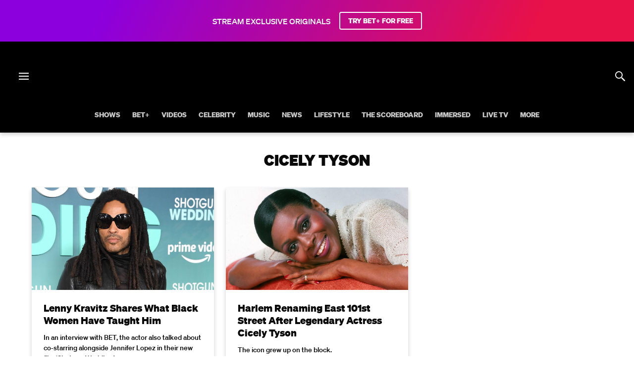

--- FILE ---
content_type: application/javascript; charset=UTF-8
request_url: https://www.bet.com/864.f1e5b71113634a8b.js
body_size: 128958
content:
"use strict";(self.webpackChunkwebplex_app=self.webpackChunkwebplex_app||[]).push([[864],{2844:(e,t,r)=>{Object.defineProperty(t,"__esModule",{value:!0}),Object.defineProperty(t,"default",{enumerable:!0,get:function(){return n}});var n=r(232637)._(r(135230)).default},7164:(e,t,r)=>{Object.defineProperty(t,"__esModule",{value:!0}),Object.defineProperty(t,"default",{enumerable:!0,get:function(){return n}});var n=r(232637)._(r(865231)).default},8537:(e,t,r)=>{Object.defineProperty(t,"__esModule",{value:!0}),Object.defineProperty(t,"default",{enumerable:!0,get:function(){return s}});var n=r(232637),a=n._(r(841766)),i=n._(r(711374)),o=function(e){var t=e.schema,r=void 0===t?"":t;return r?a.default.createElement("script",{type:"application/ld+json",dangerouslySetInnerHTML:{__html:r}}):null};o.propTypes={schema:i.default.string};var s=o},9119:(e,t,r)=>{Object.defineProperty(t,"__esModule",{value:!0}),Object.defineProperty(t,"default",{enumerable:!0,get:function(){return n}});var n=r(232637)._(r(477569)).default},15930:(e,t,r)=>{e.exports=r.p+"Ciutadella-Regular.55a82e6f039febd1.otf"},18824:(e,t,r)=>{e.exports=r.p+"ProximaNova-Bold.6972b6f610d54092.woff"},19024:(e,t,r)=>{Object.defineProperty(t,"__esModule",{value:!0}),Object.defineProperty(t,"default",{enumerable:!0,get:function(){return l}});var n=r(232637),a=n._(r(841766)),i=n._(r(711374)),o=r(820627),s=function(e){var t=e.label;return t?a.default.createElement(o.StyledSubscriptionInfo,null,t):null};s.propTypes={label:i.default.string};var l=s},19196:(e,t,r)=>{Object.defineProperty(t,"__esModule",{value:!0}),Object.defineProperty(t,"default",{enumerable:!0,get:function(){return u}});var n=r(232637),a=r(350312),i=r(841766),o=r(549665),s=n._(r(733845)),l=a._(r(759670)),u=function(){var e=(0,s.default)(),t=(0,i.useContext)(o.TealiumContext).tealiumScriptStatus;(0,i.useEffect)(function(){e({type:l.SET_TEALIUM,payload:t})},[e,t])}},20206:(e,t)=>{Object.defineProperty(t,"__esModule",{value:!0}),Object.defineProperty(t,"default",{enumerable:!0,get:function(){return r}});var r=function(e,t,r){if(!r.match("bumper"))return null;var n=(null!=e?e:{}).reportNavigationClickedEvent,a="ui://mgid:arc:promo:nick.com:".concat(t),i="view://game-apps-hub";return null==n||n({edenData:e,elementRef:a,view:i}),{elementRef:a,view:i}}},20583:(e,t,r)=>{e.exports=r.p+"Ciutadella-SemiBold.d55b08fd8dfc529a.otf"},21591:(e,t,r)=>{Object.defineProperty(t,"__esModule",{value:!0}),Object.defineProperty(t,"Wrapper",{enumerable:!0,get:function(){return n}});var n=(0,r(232637)._(r(621128)).default)("div",{target:"exnr6md0"})(function(e){var t=e.hasMetadata,r=e.cardType;return t&&"article"===r?"\n    .article & > *:nth-last-of-type(2) {\n      margin-bottom: calc(var(--spacer) * 6)\n    }\n  ":""}," ",function(e){var t=e.description,r=e.hasMetadata;return!t&&r?"\n    .item & > *:nth-last-of-type(2) {\n      margin-bottom: calc(var(--spacer) * 6)\n    }\n  ":""})},28955:(e,t,r)=>{Object.defineProperty(t,"__esModule",{value:!0}),Object.defineProperty(t,"default",{enumerable:!0,get:function(){return n}});var n=r(232637)._(r(251284)).default},35798:(e,t)=>{function r(){var e=arguments.length>0&&void 0!==arguments[0]?arguments[0]:window.navigator.userAgent;if(!e||"string"!=typeof e)return null;e=e.toLowerCase();var t=[{name:"Apple",regex:/\b(iphone|ipad|ipod|macintosh)\b/},{name:"Samsung",regex:/\b(samsung|sm-|gt-|sch-|sg-|shw-)\b/},{name:"Google",regex:/\b(pixel|google)\b/},{name:"Huawei",regex:/\b(huawei|eva-|vns-|par-|fig-|clt-|ane-)\b/},{name:"Honor",regex:/\bhonor\b/},{name:"Xiaomi",regex:/\b(mi\s|redmi|xiaomi)\b/},{name:"Poco",regex:/\bpoco\b/},{name:"OnePlus",regex:/\boneplus\b/},{name:"Oppo",regex:/\b(oppo|cph|pdem)\b/},{name:"Realme",regex:/\brealme\b/},{name:"Vivo",regex:/\bvivo\b/},{name:"iQOO",regex:/\biqoo\b/},{name:"Sony",regex:/\bsony\b/},{name:"LG",regex:/\blg-|lg\b/},{name:"Motorola",regex:/\b(moto|motorola)\b/},{name:"Nokia",regex:/\bnokia\b/},{name:"Asus",regex:/\b(asus|zenfone|rog\b)/},{name:"Lenovo",regex:/\blenovo\b/},{name:"ZTE",regex:/\bzte\b/},{name:"Meizu",regex:/\bmeizu\b/},{name:"Tecno",regex:/\btecno\b/},{name:"Infinix",regex:/\binfinix\b/},{name:"Alcatel",regex:/\balcatel\b/},{name:"TCL",regex:/\btcl\b/},{name:"Micromax",regex:/\bmicromax\b/},{name:"Nothing",regex:/\bnothing\b/}].find(function(t){return t.regex.test(e)});return t?t.name:null}Object.defineProperty(t,"__esModule",{value:!0}),Object.defineProperty(t,"default",{enumerable:!0,get:function(){return r}})},39199:(e,t,r)=>{Object.defineProperty(t,"__esModule",{value:!0}),Object.defineProperty(t,"default",{enumerable:!0,get:function(){return n}});var n=r(232637)._(r(8537)).default},39931:(e,t,r)=>{Object.defineProperty(t,"__esModule",{value:!0}),Object.defineProperty(t,"createClassNameContext",{enumerable:!0,get:function(){return f}});var n=r(11530),a=r(547070),i=r(356561),o=r(358200),s=r(232637),l=r(849112),u=s._(r(841766)),d=s._(r(711374)),c=s._(r(230912));function f(){var e=arguments.length>0&&void 0!==arguments[0]?arguments[0]:{},t=e.providerDisplayName,r=e.consumerDisplayName,s=0,f=u.default.createContext({addClass:c.default,removeClass:c.default,classNames:[]}),p=f.Provider,m=f.Consumer,g=function(e){o._(r,e);var t=l._(r);function r(e){var i;return a._(this,r),(i=t.call(this,e)).state={activeClassNames:[]},i.addClass=i.addClass.bind(n._(i)),i.removeClass=i.removeClass.bind(n._(i)),i.getClassNameMap=i.getClassNameMap.bind(n._(i)),i.map=new Map,e.validClassNames.forEach(function(e){i.map.set(e,new Map)}),i}return i._(r,[{key:"getClassNameMap",value:function(e){return this.map.has(e)?this.map.get(e):(console.error("".concat(e," is not a registered className.")),null)}},{key:"addClass",value:function(e,t){var r=this.getClassNameMap(t);r&&!r.has(e)&&(r.set(e,!0),this.updateState())}},{key:"removeClass",value:function(e,t){var r=this.getClassNameMap(t);r&&r.has(e)&&(r.delete(e),this.updateState())}},{key:"updateState",value:function(){var e=this,t=this.props.validClassNames.filter(function(t){return e.map.get(t).size>0});this.setState({activeClassNames:t})}},{key:"render",value:function(){var e={addClass:this.addClass,removeClass:this.removeClass,classNames:this.state.activeClassNames};return u.default.createElement(p,{value:e},this.props.children)}}]),r}(u.default.PureComponent);g.defaultProps={validClassNames:[]},g.propTypes={validClassNames:d.default.arrayOf(d.default.string),children:d.default.node};var h=function(e){o._(r,e);var t=l._(r);function r(e){var n;return a._(this,r),(n=t.call(this,e)).consumerId=s++,n}return i._(r,[{key:"render",value:function(){var e=this;return u.default.createElement(m,null,function(t){var r={addClass:t.addClass.bind(null,e.consumerId),removeClass:t.removeClass.bind(null,e.consumerId),classNames:t.classNames};return e.props.children(r)})}}]),r}(u.default.PureComponent);return h.propTypes={children:d.default.func.isRequired},t&&(g.displayName=t),r&&(h.displayName=r),{Provider:g,Consumer:h}}},44076:e=>{e.exports=function(){if("undefined"==typeof window||!(null===(t=window)||void 0===t?void 0:null===(e=t.BidBarrel)||void 0===e?void 0:e.destroySlots))return null;var e,t,r=[],n=document.querySelectorAll('.content-feed .bidbarrel-ad[data-type="incBoxAd"]');return null==n||n.forEach(function(e){r.push(e.id)}),window.BidBarrel.destroySlots(r)}},45622:(e,t,r)=>{Object.defineProperty(t,"__esModule",{value:!0}),Object.defineProperty(t,"default",{enumerable:!0,get:function(){return o}});var n=r(232637),a=n._(r(841397)),i=n._(r(352813)),o=[{"@font-face":{fontDisplay:"swap",fontFamily:"TitlingGothicFBComp-Reg",fontStyle:"normal",fontWeight:400,src:"url(".concat(i.default,") format('woff2'), url(").concat(a.default,") format('woff')")},files:[a.default,i.default]}]},45882:(e,t,r)=>{Object.defineProperty(t,"__esModule",{value:!0}),Object.defineProperty(t,"default",{enumerable:!0,get:function(){return a}});var n=r(232637)._(r(841244)),a=[{"@font-face":{fontDisplay:"swap",fontFamily:"Din Next Light",fontStyle:"normal",fontWeight:200,src:"url(".concat(n.default,") format('truetype')")},files:[n.default]}]},46647:(e,t,r)=>{Object.defineProperty(t,"__esModule",{value:!0}),Object.defineProperty(t,"useEdenReporting",{enumerable:!0,get:function(){return i}});var n=r(841766),a=r(155320),i=function(){var e=(0,n.useContext)(a.EdenContext)||{edenAction:function(){}},t=e.data,r=e.edenAction;return{onCardClick:function(e,n){var a=e.seasonMgid,i=e.seriesMgid,o=e.itemMgid,s=e.subHeader;r&&t&&r("navigationClicked",{view:"view://content/detail/".concat(i),elementRef:"ui://".concat(a,"/").concat(o),metadata:{index:n,moduleTitle:"".concat(s)}})}}}},51543:(e,t,r)=>{e.exports=r.p+"open-sans-v16-latin-800.e48c2d8e6447e98b.woff2"},52732:(e,t,r)=>{Object.defineProperty(t,"__esModule",{value:!0}),Object.defineProperty(t,"default",{enumerable:!0,get:function(){return o}});var n=r(232637),a=n._(r(731947)),i=n._(r(347293)),o=[{"@font-face":{fontFamily:"FuturaMTV",fontDisplay:"swap",src:"url(".concat(a.default,") format('truetype')"),fontWeight:400,fontStyle:"normal"},files:[a.default]},{"@font-face":{fontFamily:"FuturaMTV",fontDisplay:"swap",src:"url(".concat(i.default,") format('truetype')"),fontWeight:900,fontStyle:"normal"},files:[i.default]}]},56580:(e,t,r)=>{Object.defineProperty(t,"__esModule",{value:!0}),Object.defineProperty(t,"default",{enumerable:!0,get:function(){return s}});var n=r(232637),a=n._(r(175401)),i=n._(r(271102)),o=n._(r(487360)),s=[{"@font-face":{fontFamily:"Peak Sans",fontDisplay:"swap",src:"url(".concat(a.default,") format('woff2')"),fontWeight:400,fontStyle:"normal"},files:[a.default]},{"@font-face":{fontFamily:"Peak Sans",fontDisplay:"swap",src:"url(".concat(i.default,") format('woff2')"),fontWeight:700,fontStyle:"normal"},files:[i.default]},{"@font-face":{fontFamily:"Peak Sans",fontDisplay:"swap",src:"url(".concat(o.default,") format('woff2')"),fontWeight:900,fontStyle:"normal"},files:[o.default]}]},59715:(e,t,r)=>{Object.defineProperty(t,"__esModule",{value:!0}),Object.defineProperty(t,"default",{enumerable:!0,get:function(){return u}});var n=r(232637),a=r(350312),i=r(841766),o=r(85416),s=n._(r(733845)),l=a._(r(759670)),u=function(){var e=(0,s.default)(),t=(0,i.useContext)(o.DataCollectorUpdate),r=function(){return e({type:l.SET_CHROMECAST_DATA_COLLECTOR,payload:t})};(0,i.useEffect)(r,[]),(0,i.useEffect)(r,[e,t])}},63064:(e,t,r)=>{e.exports=r.p+"RobotoCondensed-BoldItalic.e59a160ee644cce2.ttf"},63124:(e,t,r)=>{Object.defineProperty(t,"__esModule",{value:!0}),Object.defineProperty(t,"default",{enumerable:!0,get:function(){return m}});var n=r(11530),a=r(547070),i=r(356561),o=r(358200),s=r(232637),l=r(849112),u=s._(r(841766)),d=s._(r(711374)),c=s._(r(703258)),f=s._(r(81511)),p=function(e){o._(r,e);var t=l._(r);function r(e){var i;return a._(this,r),(i=t.call(this,e)).renderScheduleListItem=i.renderScheduleListItem.bind(n._(i)),i}return i._(r,[{key:"renderScheduleListItem",value:function(e){return u.default.createElement(f.default,{item:e,key:e.id})}},{key:"render",value:function(){var e=this.props,t=e.items,r=e.initialIndex;return!Array.isArray(t)||t.length<=2?null:u.default.createElement(c.default,{items:t,type:"schedule",moduleType:"inverse",isCarousel:!0,carouselAlignment:"left",renderItem:this.renderScheduleListItem,initialIndex:r})}}]),r}(u.default.PureComponent);p.defaultProps={initialIndex:0},p.propTypes={items:d.default.arrayOf(d.default.shape(f.default.propTypes)),initialIndex:d.default.number};var m=p},63187:(e,t,r)=>{Object.defineProperty(t,"__esModule",{value:!0}),Object.defineProperty(t,"default",{enumerable:!0,get:function(){return o}});var n=r(232637),a=n._(r(965967)),i=n._(r(353183)),o=[{"@font-face":{fontFamily:"MoreGothic",fontDisplay:"swap",src:"url(".concat(i.default,") format('woff2'), url(").concat(a.default,") format('woff')"),fontWeight:800,fontStyle:"normal"},files:[a.default,i.default]}]},63674:(e,t,r)=>{e.exports=r.p+"TradeGothicLTStd-BdCn20.161c64256a517a94.woff"},65552:(e,t,r)=>{e.exports=r.p+"Eina01_LightItalic.b52310cb1cdce78d.woff"},68272:(e,t,r)=>{e.exports=r.p+"Montserrat-Bold.fbe95ca9ea6cf70b.woff"},73679:(e,t,r)=>{e.exports=r.p+"RobotoCondensed-Regular.ec962c44283ee0f7.ttf"},74264:(e,t,r)=>{e.exports=r.p+"HelveticaNeue.4f96f30fe8395ada.woff"},78004:(e,t,r)=>{Object.defineProperty(t,"__esModule",{value:!0}),Object.defineProperty(t,"default",{enumerable:!0,get:function(){return a}});var n=r(232637)._(r(138135)),a=[{"@font-face":{fontFamily:"Uni-Sans-SemiBold",src:"url(".concat(n.default,"}) format('truetype')"),fontWeight:600,fontStyle:"italic"},files:[n.default]}]},79521:(e,t,r)=>{e.exports=r.p+"Eina01_SemiboldItalic.07baa5ac0da11282.woff"},81511:(e,t,r)=>{Object.defineProperty(t,"__esModule",{value:!0}),Object.defineProperty(t,"default",{enumerable:!0,get:function(){return c}});var n=r(232637),a=r(441293),i=r(111290),o=n._(r(841766)),s=n._(r(799623)),l=n._(r(711374)),u=n._(r(263921)),d=function(e){var t=e.item;return o.default.createElement("div",{className:(0,s.default)("item schedule-list-item",t.timeframe)},t.meta&&o.default.createElement(u.default,t.meta))};d.propTypes={item:l.default.shape({meta:l.default.shape(i._(a._({},u.default.PropTypes),{header:l.default.shape({title:l.default.string}).isRequired,date:l.default.string.isRequired})),timeframe:l.default.oneOf(["past","current","future"])})};var c=d},82030:(e,t,r)=>{Object.defineProperty(t,"__esModule",{value:!0}),Object.defineProperty(t,"default",{enumerable:!0,get:function(){return s}});var n=r(232637),a=n._(r(841766)),i=n._(r(711374));function o(e){var t=e.alreadyViewed,r=void 0===t?null:t,n=e.completeDuration,i=void 0===n?null:n;return r&&i?a.default.createElement("div",{className:"progress-bar"},a.default.createElement("div",{className:"percent-complete",style:{width:"".concat(r/i*100,"%")}})):null}o.propTypes={alreadyViewed:i.default.number,completeDuration:i.default.number};var s=o},83047:(e,t,r)=>{Object.defineProperty(t,"__esModule",{value:!0}),function(e,t){for(var r in t)Object.defineProperty(e,r,{enumerable:!0,get:t[r]})}(t,{getMediaToken:function(){return u},mediaTokenGetter:function(){return d},useMediaToken:function(){return c}});var n=r(560486),a=r(565412),i=r(731841),o=r(841766),s=r(408678),l=r(338181),u=function(){var e=n._(function(e,t){var r,n,a,o;return i._(this,function(i){switch(i.label){case 0:if(!e||!t)return[2,{error:"media token: missing parameters"}];return[4,new l.MediaTokenService().getMediaToken({content:{id:null==t?void 0:t.mgid,title:null==t?void 0:t.title,rating:null==t?void 0:null===(n=t.contentRating)||void 0===n?void 0:null===(r=n[0])||void 0===r?void 0:r.typeName},resourceId:e})];case 1:return o=(a=i.sent()).authorizedAccessMethod,[2,{token:a.mediaToken,provider:null==o?void 0:o.providerCode}]}})});return function(t,r){return e.apply(this,arguments)}}(),d=function(e){return function(t){return u(e,t)}},c=function(e){var t=a._((0,o.useState)(),2),r=t[0],n=t[1],i=(0,o.useContext)(s.AuthSuiteContext).isAuthorized;return(0,o.useEffect)(function(){!0===i&&n({getMediaToken:d(e)}),e&&!1!==i||n({getMediaToken:function(){return new Promise(function(e){return e({})})}})},[e,i]),r}},83350:(e,t)=>{Object.defineProperty(t,"__esModule",{value:!0}),Object.defineProperty(t,"default",{enumerable:!0,get:function(){return r}});var r=function(e,t){return"playlists"===e||"videoplaylist"===t?"icon-playlist-36":"photos"===e||"photogallery"===t?"icon-photos-36":null}},84836:(e,t,r)=>{e.exports=r.p+"BressayRegularItalic.e6dc3e3bba5cfee5.woff"},86030:(e,t,r)=>{e.exports=r.p+"merriweather-v19-latin-700.1d321fe86ceb693f.woff"},86579:(e,t,r)=>{Object.defineProperty(t,"__esModule",{value:!0}),Object.defineProperty(t,"default",{enumerable:!0,get:function(){return l}});var n=r(232637),a=n._(r(841766)),i=n._(r(711374)),o=n._(r(138377)),s=function(e){var t=e.url,r=e.isPopUp,n=e.value;return a.default.createElement(o.default,{url:t,isPopUp:r,btnAriaLabel:n},n)};s.propTypes={disabled:i.default.bool,isSecondary:i.default.bool,isPopUp:i.default.bool,onClick:i.default.func,url:i.default.string,isForm:i.default.bool,value:i.default.string,customClass:i.default.any,tabIndex:i.default.string,btnAriaLabel:i.default.string};var l=s},90151:(e,t,r)=>{Object.defineProperty(t,"__esModule",{value:!0}),Object.defineProperty(t,"default",{enumerable:!0,get:function(){return s}});var n=r(232637),a=n._(r(841766)),i=n._(r(711374));function o(e){var t=e.children,r=e.className;return a.default.createElement("main",{className:r,role:"main"},a.default.createElement("div",{className:"page-content"},t))}o.propTypes={children:i.default.node,className:i.default.string};var s=o},90813:(e,t,r)=>{e.exports=r.p+"Montserrat-Regular.5661caefe9af2827.woff2"},91272:(e,t)=>{Object.defineProperty(t,"__esModule",{value:!0}),Object.defineProperty(t,"default",{enumerable:!0,get:function(){return r}});var r=function(e){return e?"string"==typeof e?[{title:e}]:(null==e?void 0:e.title)?[e]:e:[]}},91306:(e,t,r)=>{Object.defineProperty(t,"__esModule",{value:!0}),Object.defineProperty(t,"default",{enumerable:!0,get:function(){return n}});var n=r(642700).ResetPasswordWithBodyContext},96632:(e,t,r)=>{Object.defineProperty(t,"__esModule",{value:!0}),Object.defineProperty(t,"default",{enumerable:!0,get:function(){return l}});var n=r(232637),a=n._(r(711374)),i=n._(r(841766)),o=r(48842),s=function(e){var t=e.newRelicConfig,n=void 0===t?{}:t,a=n.appId,s=n.licenseKey,l=n.accountId,u=n.trustKey,d=n.enableKids;if(!a||!s||!l||!u)return null;var c=d?r(522609):r(583748);return i.default.createElement(o.HeadTags,{items:c(a,s,l,u),type:"script"})};s.propTypes={newRelicConfig:a.default.shape({accountId:a.default.string,appId:a.default.string,licenseKey:a.default.string,trustKey:a.default.string,enableKids:a.default.bool})};var l=s},97979:(e,t,r)=>{e.exports=r.p+"mediasansextendedweb-bold.60a52d4469c93df7.woff2"},98322:(e,t,r)=>{Object.defineProperty(t,"__esModule",{value:!0}),Object.defineProperty(t,"default",{enumerable:!0,get:function(){return h}});var n=r(11530),a=r(547070),i=r(356561),o=r(358200),s=r(232637),l=r(849112),u=s._(r(841766)),d=s._(r(799623)),c=s._(r(711374)),f=r(560752),p=s._(r(424653)),m=r(472929),g=function(e){o._(r,e);var t=l._(r);function r(e){var i;return a._(this,r),(i=t.call(this,e)).state={isLeftEndCarousel:!1,isRightEndCarousel:!1,touchPageX:0,touchPageY:0},i.carouselEl=u.default.createRef(),i.checkAtEndOfCarousel=i.checkAtEndOfCarousel.bind(n._(i)),i.handleLeftClickScroll=i.handleLeftClickScroll.bind(n._(i)),i.handleRightClickScroll=i.handleRightClickScroll.bind(n._(i)),i.onTouchStartHandler=i.onTouchStartHandler.bind(n._(i)),i.onTouchMoveHandler=i.onTouchMoveHandler.bind(n._(i)),i.throttleScrollCheck=(0,f.throttle)(i.checkAtEndOfCarousel,250,{leading:!0,trailing:!0}),i}return i._(r,[{key:"componentDidMount",value:function(){var e=this.props,t=e.itemSelector,r=e.scrollToSelector;this.carouselEl.current&&(this.checkAtEndOfCarousel(),this.scrollAnimations=new p.default(this.carouselEl.current,this.carouselEl.current.querySelectorAll(".".concat(t)))),this.scrollAnimations&&this.scrollAnimations.addScrollListeners(this.checkAtEndOfCarousel),this.scrollAnimations&&r&&this.scrollAnimations.scrollToElement(".".concat(r))}},{key:"componentWillUnmount",value:function(){this.throttleScrollCheck.cancel(),this.scrollAnimations&&this.scrollAnimations.removeScrollListeners()}},{key:"handleLeftClickScroll",value:function(e){this.scrollAnimations&&(this.scrollAnimations.handleClickScroll("left",e),this.checkAtEndOfCarousel())}},{key:"handleRightClickScroll",value:function(e){this.scrollAnimations&&(this.scrollAnimations.handleClickScroll("right",e),this.checkAtEndOfCarousel())}},{key:"onTouchStartHandler",value:function(e){var t=(e||{}).changedTouches;if(!t)return null;this.setState({touchPageX:parseInt(t[0].pageX),touchPageY:parseInt(t[0].pageY)})}},{key:"onTouchMoveHandler",value:function(e){var t=(e||{}).changedTouches;if(!t)return null;var r=this.state,n=r.touchPageX,a=r.touchPageY,i=parseInt(t[0].pageX)-n,o=parseInt(t[0].pageY)-a,s=document.body;Math.abs(i)>Math.abs(o)?(0,m.disableBodyScroll)(s):(0,m.enableBodyScroll)(s),this.setState({touchPageX:parseInt(t[0].pageX),touchPageY:parseInt(t[0].pageY)})}},{key:"checkAtEndOfCarousel",value:function(){var e=r.fetchCarouselState(this);this.setState(e)}},{key:"render",value:function(){var e=this.state,t=e.isLeftEndCarousel,r=e.isRightEndCarousel,n=this.props.ariaLabels,a=void 0===n?{leftArrow:"Previous carousel items",rightArrow:"Next carousel items"}:n,i="carousel-nav",o=(0,d.default)(i,"carousel-left-nav"),s=(0,d.default)(i,"carousel-right-nav");return u.default.createElement("div",{className:"carousel"},u.default.createElement("div",{className:"carousel-viewport","data-testid":"CarouselViewport",ref:this.carouselEl,onScroll:this.throttleScrollCheck,onTouchStart:this.onTouchStartHandler,onTouchMove:this.onTouchMoveHandler},this.props.children),u.default.createElement("button",{type:"button",className:o,onClick:this.handleLeftClickScroll,disabled:t,"aria-label":a.leftArrow},u.default.createElement("svg",{viewBox:"0 0 100 100"},u.default.createElement("path",{d:"M 10,50 L 60,100 L 70,90 L 30,50  L 70,10 L 60,0 Z",className:"arrow"}))),u.default.createElement("button",{type:"button",className:s,onClick:this.handleRightClickScroll,disabled:r,"aria-label":a.rightArrow},u.default.createElement("svg",{viewBox:"0 0 100 100"},u.default.createElement("path",{d:"M 10,50 L 60,100 L 70,90 L 30,50  L 70,10 L 60,0 Z",className:"arrow",transform:"translate(100, 100) rotate(180)"}))))}}]),r}(u.default.PureComponent);g.updateCarouselState=function(e,t,r){var n=e.scrollLeft,a=e.scrollWidth,i=e.offsetWidth;return n<=0?t=!0:n+i>=a?r=!0:(t=!1,r=!1),{isLeftEndCarousel:t,isRightEndCarousel:r}},g.fetchCarouselState=function(e){var t=e.state,r=t.isLeftEndCarousel,n=t.isRightEndCarousel;return g.updateCarouselState(e.carouselEl.current,r,n)},g.defaultProps={scrollToSelector:null},g.propTypes={children:c.default.node.isRequired,itemSelector:c.default.string.isRequired,scrollToSelector:c.default.string,ariaLabels:c.default.object};var h=g},99038:(e,t,r)=>{e.exports=r.p+"mediasanssemicondensedweb-regular.4a60cc2aa53e8eb0.woff"},101687:(e,t,r)=>{e.exports=r.p+"RobotoCondensed-RegularItalic.dfb098299129d1cd.ttf"},108841:(e,t)=>{Object.defineProperty(t,"__esModule",{value:!0}),Object.defineProperty(t,"default",{enumerable:!0,get:function(){return r}});function r(e){return function(){var t;return{trackClickEvent:(t=e.context,function(e,r,n){var a=t||{edenAction:function(){}},i=a.data,o=a.edenAction;if(!e||!r||!n||!o||!i)return null;o("navigationClicked",{view:"view://content/detail/".concat(e),elementRef:"ui://".concat(r,"/load-more"),metadata:{moduleTitle:"".concat(n)}})})}}}},124690:(e,t,r)=>{Object.defineProperty(t,"__esModule",{value:!0}),Object.defineProperty(t,"default",{enumerable:!0,get:function(){return s}});var n=r(560486),a=r(731841),i=r(338181),o=r(248806);function s(){return l.apply(this,arguments)}function l(){return(l=n._(function(){var e,t,r;return a._(this,function(n){switch(n.label){case 0:return n.trys.push([0,3,,4]),[4,new i.AccessService().checkAccessStatus()];case 1:return n.sent(),[4,(0,new i.AccessTokenService().getAccessToken)()];case 2:if(!(null==(t=null==(e=n.sent())?void 0:e.applicationAccessToken)?void 0:t.trim()))return console.warn("".concat(o.LOG_PREFIXES.SDK," Resolved token is invalid or empty")),[2,null];return[2,t];case 3:return r=n.sent(),console.warn("".concat(o.LOG_PREFIXES.SDK," Failed to get fresh token:"),r),[2,null];case 4:return[2]}})})).apply(this,arguments)}},127815:(e,t,r)=>{e.exports=r.p+"GalanoGrotesque-Medium.1a4757178bd94b2d.woff"},128893:(e,t,r)=>{Object.defineProperty(t,"__esModule",{value:!0}),Object.defineProperty(t,"default",{enumerable:!0,get:function(){return n}});var n=r(232637)._(r(785068)).default},132315:(e,t,r)=>{e.exports=r.p+"HelveticaNeueLTStd-Blk.c707dceceb94642e.woff"},134557:(e,t,r)=>{Object.defineProperty(t,"__esModule",{value:!0}),Object.defineProperty(t,"default",{enumerable:!0,get:function(){return n}});var n=r(232637)._(r(623516)).default},135230:(e,t,r)=>{Object.defineProperty(t,"__esModule",{value:!0}),Object.defineProperty(t,"default",{enumerable:!0,get:function(){return g}});var n=r(232637),a=r(350312),i=r(565412),o=a._(r(841766)),s=n._(r(711374)),l=n._(r(500337)),u=n._(r(128893)),d=r(356833),c=r(928951),f=r(155320),p=n._(r(993652)),m=function(e){var t=e.publishDate,n=e.suppressRefresh,a=e.content,s=e.ariaCloseLabel,m=e.isClickOutsideHandlerDisabled,g=(0,d.getStorage)("localStorage"),h=(0,o.useContext)(c.EvidonContext).isBalaRequired,v=(0,o.useContext)(f.BentoContext).bentoLoaded,b=i._((0,o.useState)(!1),2),y=b[0],_=b[1],w=h&&y&&a,E=(0,o.useCallback)(function(e,t){if(v&&window.Bento){var n,a=null===(n=r.g)||void 0===n?void 0:n.Bento;e?a.onBalaRendered():t?a.onExplicitBalaClose():a.onImplicitBalaClose()}},[v]);return((0,o.useEffect)(function(){w&&E(!0,!1)},[w,E]),(0,o.useEffect)(function(){var e=(0,d.getItem)(g,"balaLastSeenDate"),r=!g||!e,a=!!e&&(0,p.default)(e).isBefore(t)&&!n;_(r||a)},[g,t,n]),w)?o.default.createElement(u.default,{isOpen:!0,onCloseModal:function(e){e&&(E(!1,e),(0,d.setItem)(g,"balaLastSeenDate",p.default.utc().format()),_(!1))},withoutHeader:!0,customClass:"module-container-bala",isPageScrollable:!0,ariaCloseLabel:s,isClickOutsideHandlerDisabled:m},o.default.createElement(l.default,{copy:a})):null};m.propTypes={publishDate:s.default.number,content:s.default.string,suppressRefresh:s.default.bool,ariaCloseLabel:s.default.string,isClickOutsideHandlerDisabled:s.default.bool,exclusionList:s.default.array};var g=m},138135:(e,t,r)=>{e.exports=r.p+"Uni-Sans-SemiBold.453a23c2590cc23e.otf"},138377:(e,t,r)=>{Object.defineProperty(t,"__esModule",{value:!0}),Object.defineProperty(t,"default",{enumerable:!0,get:function(){return n}});var n=r(232637)._(r(756077)).default},141555:(e,t,r)=>{e.exports=r.p+"open-sans-v15-latin-700.5d26374299e2f845.woff"},144775:(e,t)=>{Object.defineProperty(t,"__esModule",{value:!0}),Object.defineProperty(t,"default",{enumerable:!0,get:function(){return r}});var r=function(e){var t,r,n,a,i,o,s,l,u,d,c,f,p,m,g,h,v,b;return{button:{radius:null==e?void 0:null===(r=e.corners)||void 0===r?void 0:null===(t=r.button)||void 0===t?void 0:t.split(",").map(function(e){return"".concat(e,"px")}).join(" "),outline:null==e?void 0:null===(n=e.palette)||void 0===n?void 0:n.support.ninth,primary:{background:null==e?void 0:null===(a=e.colors)||void 0===a?void 0:a.dark.interactive["01"],color:null==e?void 0:null===(i=e.colors)||void 0===i?void 0:i.dark.interactive["01-obj"],hover:{background:null==e?void 0:null===(o=e.colors)||void 0===o?void 0:o.dark.interactive["01-hover"],color:null==e?void 0:null===(s=e.colors)||void 0===s?void 0:s.dark.interactive["01-obj-hover"]}},secondary:{background:null==e?void 0:null===(l=e.colors)||void 0===l?void 0:l.dark.interactive["02"],color:null==e?void 0:null===(u=e.colors)||void 0===u?void 0:u.dark.interactive["02-obj"],hover:{background:null==e?void 0:null===(d=e.colors)||void 0===d?void 0:d.dark.interactive["02-hover"],color:null==e?void 0:null===(c=e.colors)||void 0===c?void 0:c.dark.interactive["02-obj-hover"]}}},epg:{background:null==e?void 0:null===(f=e.colors)||void 0===f?void 0:f.global.img["01-img-ui"],schedule:{active:null==e?void 0:null===(p=e.colors)||void 0===p?void 0:p.dark.danger.contrast,base:null==e?void 0:null===(m=e.colors)||void 0===m?void 0:m.global.img.overlay},title:null==e?void 0:null===(g=e.colors)||void 0===g?void 0:g.global.img.white,meta:null==e?void 0:null===(h=e.colors)||void 0===h?void 0:h.global.img.link},chromecast:{color:null==e?void 0:null===(v=e.colors)||void 0===v?void 0:v.global.img.white,icon:null==e?void 0:null===(b=e.colors)||void 0===b?void 0:b.global.img.link}}}},144855:(e,t,r)=>{Object.defineProperty(t,"__esModule",{value:!0}),Object.defineProperty(t,"default",{enumerable:!0,get:function(){return d}});var n=r(232637),a=n._(r(403397)),i=n._(r(90813)),o=n._(r(860838)),s=n._(r(178064)),l=n._(r(68272)),u=n._(r(908242)),d=[{"@font-face":{fontFamily:"Montserrat",fontDisplay:"swap",src:"url(".concat(i.default,") format('woff2'), url(").concat(a.default,") format('woff')"),fontWeight:400,fontStyle:"normal"},files:[a.default,i.default]},{"@font-face":{fontFamily:"Montserrat",fontDisplay:"swap",src:"url(".concat(s.default,") format('woff2'), url(").concat(o.default,") format('woff')"),fontWeight:600,fontStyle:"normal"},files:[o.default,s.default]},{"@font-face":{fontFamily:"Montserrat",fontDisplay:"swap",src:"url(".concat(u.default,") format('woff2'), url(").concat(l.default,") format('woff')"),fontWeight:700,fontStyle:"normal"},files:[l.default,u.default]}]},147281:(e,t,r)=>{Object.defineProperty(t,"__esModule",{value:!0}),Object.defineProperty(t,"default",{enumerable:!0,get:function(){return l}});var n=r(232637),a=n._(r(321336)),i=n._(r(315498)),o=n._(r(179757)),s=n._(r(525013)),l=[{"@font-face":{fontDisplay:"swap",fontFamily:"Sailec",fontStyle:"normal",fontWeight:700,src:"url(".concat(i.default,") format('woff2'), url(").concat(a.default,") format('woff')")},files:[a.default,i.default]},{"@font-face":{fontDisplay:"swap",fontFamily:"Sailec",fontStyle:"normal",fontWeight:400,src:"url(".concat(s.default,") format('woff2'), url(").concat(o.default,") format('woff')")},files:[o.default,s.default]}]},147881:(e,t,r)=>{Object.defineProperty(t,"__esModule",{value:!0}),Object.defineProperty(t,"default",{enumerable:!0,get:function(){return f}});var n=r(232637),a=r(565412),i=n._(r(711374)),o=n._(r(841766)),s=n._(r(21312)),l=n._(r(356362)),u=n._(r(687450)),d=function(e){var t,r=e.index,n=e.label,i=e.orientation,d=e.specs,c=e.type,f=e.bidBarrelConfig,p=null==d?void 0:null===(t=d.tablet)||void 0===t?void 0:t.itemsPerRow,m="landscape"===i?p+1:p;return Object.entries(d).map(function(e){var t=a._(e,2),i=t[0],d=t[1],p=d.adSizes,g=d.device,h=d.firstAdRow,v=d.itemsPerRow,b=d.rowInterval;if(!(0,l.default)({firstAdRow:h,index:r,itemsPerRow:"tablet"===i?m:v,rowInterval:b}))return null;var y=(0,u.default)({firstAdRow:h,index:r,itemsPerRow:"tablet"===i?m:v,rowInterval:b});return o.default.createElement(s.default,{key:i,adLabel:n,adSizes:p,cssClasses:"tablet"===i?["flex-ad"]:[],location:g,type:c,adIndex:y,bidBarrelConfig:f})})},c={adLabel:i.default.string,adSizes:i.default.arrayOf(i.default.string),cssClasses:i.default.arrayOf(i.default.string),location:i.default.string,type:i.default.string,adIndex:i.default.number,bidBarrelConfig:i.default.object,firstAdRow:i.default.number,itemsPerRow:i.default.number,rowInterval:i.default.number};d.propTypes={index:i.default.number,label:i.default.string,orientation:i.default.string,specs:i.default.shape({desktop:i.default.shape(c),mobile:i.default.shape(c),tablet:i.default.shape(c)})};var f=d},148261:(e,t,r)=>{e.exports=r.p+"Nobel-Light.89ead0953941cc4e.woff2"},149695:(e,t,r)=>{e.exports=r.p+"GalanoGrotesque-BoldItalic.47907a5e016d48aa.woff2"},150262:(e,t,r)=>{e.exports=r.p+"GarageGothic-Bold.4b768c9aeac08f43.woff"},151235:(e,t,r)=>{Object.defineProperty(t,"__esModule",{value:!0}),Object.defineProperty(t,"default",{enumerable:!0,get:function(){return d}});var n=r(232637),a=r(441293),i=r(81992),o=n._(r(711374)),s=n._(r(841766)),l=r(359502),u=function(e){var t=e.next,r=e.ariaNavNext,n=e.ariaNavPrev,o=e.hidden,u=i._(e,["next","ariaNavNext","ariaNavPrev","hidden"]);return o?null:s.default.createElement(l.StyledNavButton,a._({as:"button",next:t,"aria-label":t?r:n,role:"button","data-display-name":"CarouselNavigation","data-reporting-direction":"CarouselNavigation:".concat(t?"Next":"Previous")},u),s.default.createElement(l.StyledIcon,{next:t}))};u.displayName="CarouselNavigation",u.propTypes={next:o.default.bool,hidden:o.default.bool,ariaNavNext:o.default.string,ariaNavPrev:o.default.string};var d=u},151319:(e,t,r)=>{Object.defineProperty(t,"__esModule",{value:!0}),Object.defineProperty(t,"default",{enumerable:!0,get:function(){return l}});var n=r(453315),a=r(232637),i=r(491423),o=a._(r(841766)),s=r(745890),l=o.default.memo(function(e){var t=n._({},i._(e));return o.default.createElement(s.StyledBox,t)})},152427:(e,t,r)=>{Object.defineProperty(t,"__esModule",{value:!0}),Object.defineProperty(t,"default",{enumerable:!0,get:function(){return a}});var n=r(232637)._(r(504507)),a=[{"@font-face":{fontFamily:"Uni-Sans-Light",src:"url(".concat(n.default,"}) format('truetype')"),fontWeight:900,fontStyle:"italic"},files:[n.default]}]},153310:(e,t,r)=>{Object.defineProperty(t,"__esModule",{value:!0}),Object.defineProperty(t,"VideoCarouselFeed",{enumerable:!0,get:function(){return f}});var n=r(199591),a=r(232637),i=r(441293),o=r(111290),s=a._(r(841766)),l=a._(r(711374)),u=a._(r(799623)),d=a._(r(703646)),c=a._(r(867993)),f=function(e){var t=e.itemFeeds,r=e.nowPlaying,a=e.header,l=e.onRelatedVideoClick,f=e.nowPlayingClass,p=e.defaultImage,m=e.imgNativeLoadingAttr,g=e.shouldDelayRender;if(!Array.isArray(t)||!t.length)return null;function h(e){var t=null==e?void 0:e.match(/S\s*(\d+)\s*[•.\- ]*\s*E\s*(\d+)/i);return t?{season:Number(t[1]),episode:Number(t[2])}:{season:Number.NEGATIVE_INFINITY,episode:Number.NEGATIVE_INFINITY}}var v=function(e,t){var r,n,a,i,o,s,l,u,d,c,f=h(null==e?void 0:null===(n=e.meta)||void 0===n?void 0:null===(r=n.header)||void 0===r?void 0:r.title),p=h(null==t?void 0:null===(i=t.meta)||void 0===i?void 0:null===(a=i.header)||void 0===a?void 0:a.title),m=Number.isFinite(null==f?void 0:f.season)?f.season:Number.POSITIVE_INFINITY,g=Number.isFinite(null==p?void 0:p.season)?p.season:Number.POSITIVE_INFINITY;if(m!==g)return m-g;var v=Number.isFinite(null==f?void 0:f.episode)?f.episode:Number.POSITIVE_INFINITY,b=Number.isFinite(null==p?void 0:p.episode)?p.episode:Number.POSITIVE_INFINITY;if(v!==b)return v-b;var y=null!==(d=null==e?void 0:null===(s=e.meta)||void 0===s?void 0:null===(o=s.header)||void 0===o?void 0:o.title)&&void 0!==d?d:"",_=null!==(c=null==t?void 0:null===(u=t.meta)||void 0===u?void 0:null===(l=u.header)||void 0===l?void 0:l.title)&&void 0!==c?c:"",w=y.localeCompare(_,void 0,{numeric:!0,sensitivity:"base"});return 0!==w?w:0};return t.map(function(e){var t,h,b,y=e.items.reduce(function(e,t){return e||r.id===t.id},!1);return s.default.createElement("div",{className:"items-container",key:(null==e?void 0:e.header)?null==e?void 0:null===(t=e.header)||void 0===t?void 0:t.title:"Primary"},a&&!(null==e?void 0:e.header)&&s.default.createElement(c.default,a),(null==e?void 0:e.header)&&s.default.createElement("div",{className:(0,u.default)("items-header",{"now-playing":y})},s.default.createElement("span",null,s.default.createElement("span",null,e.header.title),(null==e?void 0:null===(h=e.header)||void 0===h?void 0:h.count)&&s.default.createElement("span",null,e.header.count))),s.default.createElement("div",{className:"items-wrap"},(null!==(b=null==e?void 0:e.items)&&void 0!==b?b:[]).sort(v).map(function(e,t){var a;return s.default.createElement(d.default,o._(i._({key:"vdl_c_item_".concat(e.id,"_").concat(t),onClickLink:function(){return null==l?void 0:l(e)}},e),{animationName:"carousel",classNames:(0,u.default)((a={},n._(a,f,r.id===e.id),n._(a,"full-ep","episode"===e.type),n._(a,"video","video"===e.type),n._(a,"music-video","musicvideo"===e.type),a)),overlay:r.id===e.id&&r.overlay||null,defaultImage:p,imgLazyLoadingAttr:m?"lazy":null,imageType:"dynamic",shouldDelayMediaImage:g,strategy:"paladin-card-M"}))})))})};f.propTypes={header:l.default.shape({title:l.default.string.isRequired}),nowPlaying:l.default.shape({id:l.default.string.isRequired,overlay:l.default.string}),itemFeeds:l.default.arrayOf(l.default.shape({header:l.default.shape({title:l.default.string.isRequired,count:l.default.string}),items:l.default.array.isRequired}).isRequired),onRelatedVideoClick:l.default.func,defaultImage:l.default.object,nowPlayingClass:l.default.string,imgNativeLoadingAttr:l.default.string,shouldDelayRender:l.default.bool}},153358:(e,t,r)=>{Object.defineProperty(t,"__esModule",{value:!0}),Object.defineProperty(t,"default",{enumerable:!0,get:function(){return s}});var n=r(232637),a=n._(r(408151)),i=n._(r(853742)),o=n._(r(432217)),s=[{"@font-face":{fontFamily:"Soehne",fontDisplay:"swap",src:"url(".concat(a.default,") format('woff')"),fontWeight:800,fontStyle:"normal"},files:[a.default]},{"@font-face":{fontFamily:"Soehne",fontDisplay:"swap",src:"url(".concat(i.default,") format('woff')"),fontWeight:400,fontStyle:"normal"},files:[i.default]},{"@font-face":{fontFamily:"Soehne",fontDisplay:"swap",src:"url(".concat(o.default,") format('woff2')"),fontWeight:700,fontStyle:"normal"},files:[o.default]}]},158093:(e,t,r)=>{Object.defineProperty(t,"__esModule",{value:!0}),Object.defineProperty(t,"reducers",{enumerable:!0,get:function(){return s}});var n=r(350312),a=r(441293),i=r(111290),o=n._(r(759670)),s=function(e,t){var r,n,s,l,u,d,c=i._(a._({},e),{time:Date.now()});switch(null==t?void 0:t.type){case o.SET_AD_BLOCK_STATUS:return i._(a._({},c),{adBlockStatus:null==t?void 0:t.payload});case o.SET_AD_REPORTING:return i._(a._({},c),{adReporting:null==t?void 0:t.payload});case o.SET_DAY_JS:return i._(a._({},c),{dayJs:null==t?void 0:t.payload});case o.SET_QUEUE_REPORTING_EVENT:return i._(a._({},c),{queueReportingEvent:null==t?void 0:t.payload});case o.SET_CHROMECAST_DATA_COLLECTOR:return i._(a._({},c),{chromecastDataCollector:null==t?void 0:t.payload});case o.SET_ONE_TRUST:return i._(a._({},c),{oneTrust:{userConsent:null==t?void 0:null===(r=t.payload)||void 0===r?void 0:r.userConsent,enabled:null==t?void 0:null===(n=t.payload)||void 0===n?void 0:n.enabled,STATUS:(null==t?void 0:null===(s=t.payload)||void 0===s?void 0:s.STATUS)||(null===(l=e.oneTrust)||void 0===l?void 0:l.STATUS),CATEGORIES:(null==t?void 0:null===(u=t.payload)||void 0===u?void 0:u.CATEGORIES)||(null===(d=e.oneTrust)||void 0===d?void 0:d.CATEGORIES)}});case o.SET_TEALIUM:return i._(a._({},c),{tealiumScriptStatus:null==t?void 0:t.payload});case o.SET_UPDATE_CALLBACK:return i._(a._({},c),{update:null==t?void 0:t.payload});case o.SET_MEDIA_TOKEN:return i._(a._({},c),{mediaToken:null==t?void 0:t.payload});case o.SET_ACCESS_TOKEN:return i._(a._({},c),{accessToken:null==t?void 0:t.payload});default:return e}}},163920:(e,t,r)=>{Object.defineProperty(t,"__esModule",{value:!0}),Object.defineProperty(t,"default",{enumerable:!0,get:function(){return a}});var n=r(864705);function a(e){var t=Object.keys(e).map(function(t){return e[t].split(",").map(function(e){return e.trim().replace(/"/g,"")})});return n._(new Set(t.reduce(function(e,t){return e.concat(t)},[])))}},168133:(e,t,r)=>{Object.defineProperty(t,"__esModule",{value:!0}),Object.defineProperty(t,"default",{enumerable:!0,get:function(){return i}});var n=r(841766),a=r(306570),i=function(){return(0,n.useContext)(a.AdBlockContext)}},175401:(e,t,r)=>{e.exports=r.p+"PeakSans_Regular.35487a001bc1a730.woff2"},178064:(e,t,r)=>{e.exports=r.p+"Montserrat-SemiBold.69273d70528db5c4.woff2"},179322:(e,t)=>{function r(e){return e.split(".").slice(-1)[0]}Object.defineProperty(t,"__esModule",{value:!0}),Object.defineProperty(t,"default",{enumerable:!0,get:function(){return r}})},179757:(e,t,r)=>{e.exports=r.p+"Sailec-Regular.d875af43b5c05190.woff"},182327:(e,t,r)=>{e.exports=r.p+"open-sans-v16-latin-800.183a2a02da01d3cc.woff"},184600:(e,t)=>{function r(e){return!!e&&!!e.match(/^(([^<>()[\]\\.,;:\s@"]+(\.[^<>()[\]\\.,;:\s@"]+)*)|(".+"))@((\[[0-9]{1,3}\.[0-9]{1,3}\.[0-9]{1,3}\.[0-9]{1,3}])|(([a-zA-Z\-0-9]+\.)+[a-zA-Z]{2,}))$/g)}Object.defineProperty(t,"__esModule",{value:!0}),Object.defineProperty(t,"isEmailValid",{enumerable:!0,get:function(){return r}})},185778:(e,t,r)=>{Object.defineProperty(t,"__esModule",{value:!0}),Object.defineProperty(t,"default",{enumerable:!0,get:function(){return n}});var n=r(232637)._(r(98322)).default},185845:(e,t,r)=>{Object.defineProperty(t,"__esModule",{value:!0}),Object.defineProperty(t,"default",{enumerable:!0,get:function(){return f}});var n=r(232637),a=r(441293),i=r(111290),o=n._(r(841766)),s=n._(r(711374)),l=n._(r(230415)),u=r(48842),d=r(718628),c=function(e){return(0,l.default)(e)?null:o.default.createElement(d.StyledSuperheroProgressWrapper,null,o.default.createElement(u.Progress,i._(a._({},e),{viewProgress:!0})))};c.propTypes={seconds:s.default.number,progress:s.default.number,component:s.default.node};var f=c},190478:(e,t,r)=>{Object.defineProperty(t,"__esModule",{value:!0}),Object.defineProperty(t,"getAvailableDlsCard",{enumerable:!0,get:function(){return a}});var n=r(749540),a=function(e){return n.DLS_CARD_AVAILABLE.includes(e)}},190531:(e,t,r)=>{Object.defineProperty(t,"__esModule",{value:!0}),Object.defineProperty(t,"tokenRefresh",{enumerable:!0,get:function(){return n.default}});var n=r(232637)._(r(354547))},190639:(e,t,r)=>{Object.defineProperty(t,"__esModule",{value:!0}),Object.defineProperty(t,"default",{enumerable:!0,get:function(){return n}});var n=r(232637)._(r(207079)).default},191058:(e,t,r)=>{Object.defineProperty(t,"__esModule",{value:!0}),Object.defineProperty(t,"default",{enumerable:!0,get:function(){return o}});var n=r(232637),a=r(41570),i=n._(r(769130)),o=function(e,t){if("undefined"==typeof window||!(null===(n=window)||void 0===n?void 0:null===(r=n.BidBarrel)||void 0===r?void 0:r.auction)||!t&&(null==e?void 0:e.length)<1)return null;if(t){var r,n,o,s,l,u=document.querySelectorAll(".bidbarrel-ad");return null==u||u.forEach(function(e){if(!e.hasChildNodes()){var t=e.getAttribute("data-ad-unit");(0,a.refreshBidBarrelAds)(t)}}),null}var d=null==e?void 0:e[0],c=d.adType,f=d.adIndex,p=d.contentPackageAdsCount,m=d.bidBarrelConfig,g=m.BID_BARREL_AD_MAPPING,h=void 0===g?{}:g,v=m.enabled;if(!(void 0!==v&&v)||!c)return null;var b=window.innerWidth<768,y=b?null==h?void 0:null===(o=h[c])||void 0===o?void 0:o.MOBILE:null==h?void 0:null===(s=h[c])||void 0===s?void 0:s.DESKTOP,_={pos:null==h?void 0:null===(l=h[c])||void 0===l?void 0:l.POS},w=(0,i.default)(f,p,b);return window.BidBarrel.auction([[y,w,_]])}},193121:(e,t,r)=>{Object.defineProperty(t,"__esModule",{value:!0}),Object.defineProperty(t,"default",{enumerable:!0,get:function(){return s}});var n=r(232637),a=n._(r(841766)),i=n._(r(711374)),o=function(e){var t=e.label,r=void 0===t?null:t;return r?a.default.createElement("div",{className:"label-alert"},r):null};o.propTypes={label:i.default.string};var s=o},194085:(e,t,r)=>{e.exports=r.p+"Nobel-Regular.9de2cef04e9bee26.woff"},194354:(e,t,r)=>{Object.defineProperty(t,"__esModule",{value:!0}),Object.defineProperty(t,"StyledContainer",{enumerable:!0,get:function(){return i}});var n=r(232637)._(r(621128)),a=r(697058),i=(0,n.default)(a.Box,{target:"ehynxyt0"})(function(){return"\n  .swiper-wrapper {\n    position: relative;\n    width: 100%;\n    height: 100%;\n    z-index: 1;\n    display: flex;\n    transition-property: transform;\n    box-sizing: content-box;\n  }\n  .swiper-android .swiper-slide,\n  .swiper-wrapper {\n    transform: translate3d(0px, 0, 0);\n  }\n  .swiper-free-mode > .swiper-wrapper {\n    transition-timing-function: ease-out;\n    margin: 0 auto;\n  }\n  .swiper-pointer-events {\n    touch-action: pan-y;\n  }\n  .swiper-slide {\n    flex-shrink: 0;\n    position: relative;\n    align-items: stretch;\n    transition-property: transform;\n  }\n  .swiper-slide > * {\n    height: 100%;\n  }\n  .swiper-slide-invisible-blank {\n    visibility: hidden;\n  }\n  /* a11y */\n  .swiper .swiper-notification {\n    position: absolute;\n    left: 0;\n    top: 0;\n    pointer-events: none;\n    opacity: 0;\n    z-index: -1000;\n  }\n  .swiper-fade.swiper-free-mode .swiper-slide {\n    transition-timing-function: ease-out;\n  }\n  .swiper-fade .swiper-slide {\n    pointer-events: none;\n    transition-property: opacity;\n  }\n  .swiper-fade .swiper-slide .swiper-slide {\n    pointer-events: none;\n  }\n  .swiper-fade .swiper-slide-active,\n  .swiper-fade .swiper-slide-active .swiper-slide-active {\n    pointer-events: auto;\n  }\n  .swiper-button-disabled {\n    display: none;\n  }\n"},";")},196316:(e,t,r)=>{e.exports=r.p+"Futura-Bold.f5ee347821d0606f.woff"},197350:(e,t,r)=>{Object.defineProperty(t,"__esModule",{value:!0}),Object.defineProperty(t,"default",{enumerable:!0,get:function(){return l}});var n=r(232637),a=r(841766),i=r(155320),o=n._(r(733845)),s=r(759670),l=function(){var e=(0,o.default)(),t=(0,a.useContext)(i.EdenContext);(0,a.useEffect)(function(){e({type:s.SET_AD_REPORTING,payload:{edenData:t}})},[e,t])}},197355:(e,t,r)=>{Object.defineProperty(t,"__esModule",{value:!0}),Object.defineProperty(t,"default",{enumerable:!0,get:function(){return n}});var n=r(232637)._(r(90151)).default},199272:(e,t,r)=>{e.exports=r.p+"Eina01_Regular.820924a567ac2682.woff"},199824:(e,t,r)=>{e.exports=r.p+"BressayBold.8c2db0259bef8c1e.woff"},200761:(e,t,r)=>{Object.defineProperty(t,"__esModule",{value:!0}),Object.defineProperty(t,"default",{enumerable:!0,get:function(){return d}});var n=r(232637),a=r(441293),i=r(111290),o=r(749540),s=n._(r(941660)),l=r(685194),u=n._(r(798583)),d=function(e){var t=e.adLabel,r=e.adLabelFlag,n=e.as,d=e.cardSubType,c=e.customContainerClass,f=e.defaultImage,p=e.index,m=e.isCarousel,g=e.isEpisodes,h=e.item,v=e.itemSize,b=e.itemType,y=e.preset,_=e.type,w=e.useItemDetails,E=e.isInLineList,T=(0,l.createCurrentPropsInstance)({cardType:null==h?void 0:h.cardType,type:_,itemType:b}),x=T.isType,S=T.isCardType,P=T.isItemType,O=(0,u.default)(h);return i._(a._({},h),{adLabel:t||(null==h?void 0:h.adLabel),adLabelFlag:r,as:"ul"===n?"li":null,defaultImage:f,cardIndex:p,isActive:null==h?void 0:h.isActive,animationName:m?"carousel":"card",itemType:b,cardSubType:d||(null==h?void 0:h.cardSubType),onClickLink:null==h?void 0:h.onClick,onClickMeta:null==h?void 0:h.onClick,preserveRatio:(g||S(o.ENTITY_TYPES.ARTICLE))&&0===p,preset:y,type:_,entityType:null==h?void 0:h.entityType,ignoreImageContainerSize:x(["content-package-module","feature-grid","video-guide"]),className:m?"":"item",classNames:(0,s.default)({index:p,isCardType:S,isEpisodes:g,isItemType:P,isType:x,item:h,itemSize:v,itemType:b,useItemDetails:w,isCarousel:m}),shouldCalculateCardSize:O&&(["feature-grid","content-package"].includes(c)||x("massive")),isInLineList:E})}},207079:(e,t,r)=>{Object.defineProperty(t,"__esModule",{value:!0}),Object.defineProperty(t,"default",{enumerable:!0,get:function(){return u}});var n=r(232637),a=r(81992),i=n._(r(841766)),o=n._(r(711374)),s=r(698226),l=function(e){var t=e.children,r=a._(e,["children"]);return i.default.createElement(s.StyledFlex,r,t)};l.propTypes={children:o.default.node};var u=i.default.memo(l)},208924:(e,t,r)=>{Object.defineProperty(t,"__esModule",{value:!0}),Object.defineProperty(t,"default",{enumerable:!0,get:function(){return u}});var n=r(232637),a=r(350312),i=r(841766),o=r(960978),s=n._(r(733845)),l=a._(r(759670)),u=function(){var e=(0,s.default)(),t=(0,i.useContext)(o.DataCollectionContext).queueReportingEvent,r=function(){return e({type:l.SET_QUEUE_REPORTING_EVENT,payload:t})};(0,i.useEffect)(r,[]),(0,i.useEffect)(r,[e,t])}},209900:(e,t,r)=>{Object.defineProperty(t,"__esModule",{value:!0}),Object.defineProperty(t,"default",{enumerable:!0,get:function(){return s}});var n=r(232637),a=n._(r(884864)),i=n._(r(44076)),o=n._(r(900978)),s=function(e,t){var r,n,s=null==e?void 0:null===(n=e.adv)||void 0===n?void 0:null===(r=n[0])||void 0===r?void 0:r.contentPackageAdsCount;return function(e){return function(r){t({type:"selectFilter",index:r.target.value}),(0,i.default)(),(0,a.default)(e.url).then(function(e){t({adv:null==e?void 0:e.adv,items:e.items,loadMoreUrl:e.loadMoreUrl,type:"reloadItems"}),(0,o.default)(null==e?void 0:e.adv,s)})}}}},209915:(e,t,r)=>{Object.defineProperty(t,"__esModule",{value:!0}),Object.defineProperty(t,"default",{enumerable:!0,get:function(){return f}});var n=r(232637),a=n._(r(918307)),i=n._(r(290107)),o=n._(r(910253)),s=n._(r(825557)),l=n._(r(86030)),u=n._(r(559624)),d=n._(r(508330)),c=n._(r(701340)),f=[{"@font-face":{fontFamily:"Merriweather",fontDisplay:"swap",src:"url(".concat(i.default,") format('woff2'), url(").concat(a.default,") format('woff')"),fontWeight:400,fontStyle:"normal"},files:[a.default,i.default]},{"@font-face":{fontFamily:"Merriweather",fontDisplay:"swap",src:"url(".concat(s.default,") format('woff2'), url(").concat(o.default,") format('woff')"),fontWeight:400,fontStyle:"italic"},files:[o.default,s.default]},{"@font-face":{fontFamily:"Merriweather",fontDisplay:"swap",src:"url(".concat(u.default,") format('woff2'), url(").concat(l.default,") format('woff')"),fontWeight:700,fontStyle:"normal"},files:[l.default,u.default]},{"@font-face":{fontFamily:"Merriweather",fontDisplay:"swap",src:"url(".concat(c.default,") format('woff2'), url(").concat(d.default,") format('woff')"),fontWeight:700,fontStyle:"italic"},files:[d.default,c.default]}]},211711:(e,t,r)=>{Object.defineProperty(t,"__esModule",{value:!0}),Object.defineProperty(t,"default",{enumerable:!0,get:function(){return o}});var n=r(232637),a=n._(r(752419)),i=n._(r(631452)),o=[{"@font-face":{fontDisplay:"swap",fontFamily:"Ubuntu",fontStyle:"normal",fontWeight:400,src:"url(".concat(a.default,") format('truetype')")},files:[a.default]},{"@font-face":{fontDisplay:"swap",fontFamily:"Ubuntu",fontStyle:"normal",fontWeight:700,src:"url(".concat(i.default,") format('truetype')")},files:[i.default]}]},214318:(e,t,r)=>{Object.defineProperty(t,"__esModule",{value:!0}),Object.defineProperty(t,"default",{enumerable:!0,get:function(){return l}});var n=r(232637),a=n._(r(841766)),i=n._(r(711374)),o=n._(r(21312));function s(e){var t=e.campaign,r=void 0===t?null:t;return r?a.default.createElement("div",{className:"sponsor-bug"},a.default.createElement(o.default,{adSizes:["200x31"],campaign:r})):null}s.propTypes={campaign:i.default.string};var l=s},217628:(e,t,r)=>{e.exports=r.p+"Comedy_Sans_Condensed-Bold.93129c72bf0a89a2.woff"},217945:(e,t,r)=>{Object.defineProperty(t,"__esModule",{value:!0}),Object.defineProperty(t,"default",{enumerable:!0,get:function(){return u}});var n=r(232637),a=n._(r(841766)),i=n._(r(711374)),o=n._(r(499714)),s=n._(r(900197)),l=function(e){return"ad"===e.cardType?a.default.createElement(s.default,e):a.default.createElement(o.default,e)};l.displayName="Card",l.propTypes={cardType:i.default.string};var u=l},220138:(e,t,r)=>{Object.defineProperty(t,"__esModule",{value:!0}),function(e,t){for(var r in t)Object.defineProperty(e,r,{enumerable:!0,get:t[r]})}(t,{Content:function(){return c},DescriptionWrapper:function(){return m},Header:function(){return f},ImageWrapper:function(){return u},StyledIcon:function(){return g},StyledImage:function(){return d},StyledSocialShare:function(){return h},SubHeader:function(){return p},Wrapper:function(){return l}});var n=r(232637)._(r(621128)),a=r(48842),i=r(985653),o=r(539186),s=r(747120),l=(0,n.default)(a.Flex,{target:"e553aon0"})("display:none;background-color:",(0,i.getFromPalette)("ui.second"),";box-shadow:",(0,i.getFromTheme)("shadows.first"),";color:",(0,i.getFromPalette)("text.third"),";flex-direction:row;margin-top:",(0,i.getSpacer)(8),";padding:",(0,i.getSpacer)(4),";position:relative;",(0,i.whenProp)("reveal",{display:"flex"})," ",(0,i.themeOverrides)("LineList.CastDetail.Wrapper"),";"),u=(0,n.default)(a.Box,{target:"e553aon1"})("display:none;",(0,i.mediaQuery)("medium"),"{display:block;flex:1 0 ",s.SIZE,";overflow:hidden;position:relative;max-width:",s.SIZE,";&::before{content:'';display:block;margin-left:-1px;padding-top:100%;width:1px;}}"),d=(0,n.default)(a.Image,{target:"e553aon2"})("height:100%;left:0;object-fit:cover;object-position:center;pointer-events:none;position:absolute;top:0;width:100%;"),c=(0,n.default)(a.Flex,{target:"e553aon3"})("flex-direction:column;padding:0 ",(0,i.getSpacer)(2),";",(0,i.mediaQuery)("medium"),"{flex:0 1 auto;margin-left:",(0,i.getSpacer)(4),";max-height:",s.SIZE,";padding:0;}"),f=(0,n.default)(a.Kilo,{target:"e553aon4"})("margin-right:",(0,i.getSpacer)(4),";"),p=(0,n.default)(a.P2,{target:"e553aon5"})("margin-top:",(0,i.getSpacer)(),";font-weight:700;"),m=(0,n.default)(a.Box,{target:"e553aon6"})((0,i.setScrollbarStyles)(!1),";",(0,i.getTypography)("p2"),";margin:",(0,i.getSpacer)(2)," 0;position:relative;",(0,i.mediaQuery)("medium"),"{margin-bottom:",(0,i.getSpacer)(2),";max-height:",s.SIZE,";overflow-x:hidden;overflow-y:auto;padding:0 ",(0,i.getSpacer)(2)," 0 0;&::before{top:0;}&::after{bottom:0;}&::before,&::after{content:'';display:block;height:",(0,i.getSpacer)(4),";left:0;position:sticky;right:0;}}"),g=(0,n.default)(o.Close,{target:"e553aon7"})("cursor:pointer;position:absolute;right:",(0,i.getSpacer)(4),";top:",(0,i.getSpacer)(4),";z-index:",(0,i.getFromTheme)("zIndex.base"),";"),h=(0,n.default)(a.SocialShare,{target:"e553aon8"})("color:",(0,i.getFromPalette)("text.third"),";margin-top:",(0,i.getSpacer)(4),";ul{justify-content:flex-start;}")},223027:(e,t,r)=>{e.exports=r.p+"Eina01_Bolditalic.87795a2cd41dcf4c.woff"},225594:(e,t,r)=>{Object.defineProperty(t,"__esModule",{value:!0}),Object.defineProperty(t,"default",{enumerable:!0,get:function(){return u}});var n=r(232637),a=n._(r(230415)),i=n._(r(711374)),o=n._(r(841766)),s=n._(r(316248)),l=function(e){var t=e.cta;if((0,a.default)(t))return null;var r=t.copy,n=t.url;return o.default.createElement(s.default,{url:n},r)};l.propTypes={cta:i.default.shape({copy:i.default.oneOfType([i.default.node,i.default.string]),url:i.default.string})};var u=l},235861:(e,t,r)=>{Object.defineProperty(t,"__esModule",{value:!0}),Object.defineProperty(t,"default",{enumerable:!0,get:function(){return l}});var n=r(232637),a=n._(r(150262)),i=n._(r(573811)),o=n._(r(940651)),s=n._(r(609779)),l=[{"@font-face":{fontFamily:"Garage",fontDisplay:"swap",src:"url(".concat(s.default,") format('woff2'), url(").concat(o.default,") format('woff')"),fontWeight:400,fontStyle:"normal"},files:[o.default,s.default]},{"@font-face":{fontFamily:"Garage",fontDisplay:"swap",src:"url(".concat(i.default,") format('woff2'), url(").concat(a.default,") format('woff')"),fontWeight:700,fontStyle:"normal"},files:[a.default,i.default]}]},237049:(e,t,r)=>{Object.defineProperty(t,"__esModule",{value:!0}),Object.defineProperty(t,"default",{enumerable:!0,get:function(){return n}});var n=r(232637)._(r(525754)).default},240295:(e,t,r)=>{Object.defineProperty(t,"__esModule",{value:!0}),Object.defineProperty(t,"default",{enumerable:!0,get:function(){return o}});var n=r(232637),a=n._(r(367171)),i=n._(r(63674)),o=[{"@font-face":{fontDisplay:"swap",fontFamily:"TradeGothicBdCn",fontStyle:"normal",fontWeight:400,src:"url(".concat(a.default,") format('woff')")},files:[a.default]},{"@font-face":{fontDisplay:"swap",fontFamily:"TradeGothicBdCn",fontStyle:"normal",fontWeight:800,src:"url(".concat(i.default,") format('woff')")},files:[i.default]}]},248806:(e,t)=>{Object.defineProperty(t,"__esModule",{value:!0}),function(e,t){for(var r in t)Object.defineProperty(e,r,{enumerable:!0,get:t[r]})}(t,{DEFAULTS:function(){return o},DEVICE_GROUPS:function(){return n},LOG_PREFIXES:function(){return i},NOTIFICATION_ACTIONS:function(){return a},STORAGE_KEYS:function(){return r}});var r={USER_ID:"avia-userId",AUTH_TOKEN:"auth-suite-applicationAccessToken"},n={DESKTOP:"DESKTOP",TABLET:"TABLET",PHONE:"PHONE",UNKNOWN:"UNKNOWN"},a={HIT_URL:"HIT_URL",CLEAR_CACHE:"CLEAR_CACHE"},i={SDK:"[Notifications SDK]",TOKEN_REFRESH:"[tokenRefresh]",GET_USER_ID:"[getUserId]",BUILD_TAGS:"[getUserTagsFromSystemInfo]"},o={UNKNOWN_VALUE:"UNKNOWN",UNKNOWN_USER:"NO_USER",USER_TAGS:{subscriptionCountry:"US"}}},250644:(e,t,r)=>{e.exports=r.p+"BressayRegular.69e3591033d1fd7d.woff"},250968:(e,t,r)=>{e.exports=r.p+"Eina01_RegularItalic.75bf3a37bcb10050.woff"},251284:(e,t,r)=>{Object.defineProperty(t,"__esModule",{value:!0}),Object.defineProperty(t,"default",{enumerable:!0,get:function(){return m}});var n=r(11530),a=r(547070),i=r(356561),o=r(358200),s=r(232637),l=r(849112),u=s._(r(841766)),d=s._(r(711374)),c=s._(r(596536)),f=r(265372),p=function(e){o._(r,e);var t=l._(r);function r(e){var i;return a._(this,r),(i=t.call(this,e)).state={rejected:!1},i.redirect=i.redirect.bind(n._(i)),i.reject=i.reject.bind(n._(i)),i.onBackClick=i.onBackClick.bind(n._(i)),i}return i._(r,[{key:"onBackClick",value:function(){"undefined"!=typeof window&&window.location.assign(this.props.redirectUrlOnBack)}},{key:"reject",value:function(){this.setState({rejected:!0})}},{key:"redirect",value:function(){"undefined"!=typeof window&&((0,f.setBumperCookie)(),window.location.assign(this.props.redirectUrl))}},{key:"render",value:function(){var e=this.state.rejected?this.props.rejectHeader:this.props.bumperHeader,t=this.state.rejected?this.props.rejectCopy:this.props.bumperCopy;return u.default.createElement("div",{className:"bumper"},u.default.createElement("div",{className:"bumper-body"},u.default.createElement("h1",{className:"bumper-header"},e),u.default.createElement("p",{className:"bumper-copy"}," ",t," "),this.state.rejected?u.default.createElement("button",{className:"age-gate bumper-button btn",onClick:this.onBackClick},this.props.rejectButtonText):u.default.createElement(c.default,{url:this.props.redirectUrl,ageLimit:this.props.ageLimit,oldestYear:this.props.oldestYear,months:this.props.months,buttonText:this.props.continueButtonText,backButtonText:this.props.rejectButtonText,yearText:this.props.yearText,dayText:this.props.dayText,audioUrl:this.props.audioUrl,onAcceptUser:this.redirect,onRejectUser:this.reject,onBackClick:this.onBackClick})))}}]),r}(u.default.Component);p.defaultProps={ageLimit:13,oldestYear:1900,months:{items:[{label:"January"},{label:"February"},{label:"March"},{label:"April"},{label:"May"},{label:"June"},{label:"July"},{label:"August"},{label:"September"},{label:"October"},{label:"November"},{label:"December"}]},yearText:"Year",monthText:"Month",dayText:"Day",redirectUrl:"/",redirectUrlOnBack:"/",continueButtonText:"Continue",rejectButtonText:"Back to Nick",bumperHeader:"Hey Kids!",bumperCopy:"You’re leaving our site to check out one of our advertisers or a promotional message.  Remember: Always check with your parents before you give information online and never give out your full name, phone number, or address on the internet because that stuff is yours and it’s private!!!",rejectHeader:"Something's not right.",rejectCopy:"We’re sorry, we’re unable to process your request at this time"},p.propTypes={continueButtonText:d.default.string,rejectButtonText:d.default.string,redirectUrl:d.default.string,redirectUrlOnBack:d.default.string,ageLimit:d.default.number,oldestYear:d.default.number,months:d.default.object,yearText:d.default.string,monthText:d.default.string,dayText:d.default.string,bumperHeader:d.default.string,bumperCopy:d.default.string,rejectHeader:d.default.string,rejectCopy:d.default.string,audioUrl:d.default.string};var m=p},257487:(e,t,r)=>{e.exports=r.p+"Comedy_Sans-Bold.98282ae4ccbd40b1.woff"},263921:(e,t,r)=>{Object.defineProperty(t,"__esModule",{value:!0}),Object.defineProperty(t,"default",{enumerable:!0,get:function(){return n}});var n=r(232637)._(r(364356)).default},265372:(e,t,r)=>{Object.defineProperty(t,"__esModule",{value:!0}),Object.defineProperty(t,"setBumperCookie",{enumerable:!0,get:function(){return n.setBumperCookie}});var n=r(965076)},271102:(e,t,r)=>{e.exports=r.p+"PeakSans_Bold.e2f6d3d8b906091b.woff2"},274396:(e,t,r)=>{Object.defineProperty(t,"__esModule",{value:!0}),Object.defineProperty(t,"default",{enumerable:!0,get:function(){return n}});var n=r(232637)._(r(966206)).default},276186:(e,t,r)=>{Object.defineProperty(t,"__esModule",{value:!0}),Object.defineProperty(t,"default",{enumerable:!0,get:function(){return n}});var n=r(232637)._(r(408514)).default},277473:(e,t,r)=>{Object.defineProperty(t,"__esModule",{value:!0}),Object.defineProperty(t,"default",{enumerable:!0,get:function(){return l}});var n=r(232637),a=n._(r(841766)),i=n._(r(711374)),o=n._(r(179322)),s=function(e){var t=e.crossOrigin,r=e.files,n=e.host,i=e.prefetch;if(!r||r.length<=0)return null;var s=i?"prefetch":"preload";return r.map(function(e){return a.default.createElement("link",{as:"font",crossOrigin:t,href:"".concat(n,"/").concat(e),key:e,rel:s,type:"font/".concat((0,o.default)(e))})})};s.propTypes={crossOrigin:i.default.oneOf(["anonymous","use-credentials","any",null]),files:i.default.arrayOf(i.default.string),host:i.default.string,preload:i.default.bool,prefetch:i.default.bool};var l=s},283243:(e,t,r)=>{Object.defineProperty(t,"__esModule",{value:!0}),Object.defineProperty(t,"default",{enumerable:!0,get:function(){return X}});var n=r(232637),a=r(441293),i=r(111290),o=n._(r(469743)),s=n._(r(772175)),l=n._(r(959158)),u=n._(r(406380)),d=n._(r(891834)),c=n._(r(597671)),f=n._(r(782608)),p=n._(r(977137)),m=n._(r(653614)),g=n._(r(45882)),h=n._(r(816475)),v=n._(r(593255)),b=n._(r(52732)),y=n._(r(741624)),_=n._(r(235861)),w=n._(r(626635)),E=n._(r(324368)),T=n._(r(898748)),x=n._(r(673594)),S=n._(r(448758)),P=n._(r(209915)),O=n._(r(144855)),C=n._(r(323555)),A=n._(r(501338)),j=n._(r(63187)),k=n._(r(924918)),N=n._(r(545813)),D=n._(r(626639)),I=n._(r(56580)),R=n._(r(424304)),M=n._(r(985300)),L=n._(r(823014)),B=n._(r(560202)),F=n._(r(147281)),U=n._(r(153358)),H=n._(r(45622)),z=n._(r(240295)),V=n._(r(211711)),q=n._(r(335194)),G=n._(r(377176)),W=n._(r(449496)),Y=n._(r(152427)),K=n._(r(78004)),X=i._(a._({Akzid:o.default,Bressay:s.default,Apercu:l.default,"Booster-Next-FY":u.default,Ciutadella:d.default,Cocogoose:c.default,ComedySans:f.default,ComedySansCondensed:p.default,"Din Next Light":g.default,"Din Next":m.default,Eina:h.default,Futura:v.default,FuturaMTV:b.default,Galano:y.default,Garage:_.default,"HCo Gotham":"",Helvetica:w.default,HelveticaNeue:E.default,Integral:T.default,Leviathan:x.default,MarkOT:S.default,Merriweather:P.default,Montserrat:O.default,MontserratSps:A.default,MoreGothic:j.default,"Neue Plak Text":k.default,Nobel:N.default,"Peak Sans":I.default,"Pluto TV Sans V10":R.default,Soehne:U.default},C.default),{OpenSans:D.default,"Proxima Nova":M.default,RobotoCondensed:L.default,"Roc Grotesk":B.default,Sailec:F.default,"TitlingGothicFBComp-Reg":H.default,TradeGothicBdCn:z.default,Ubuntu:V.default,"Uni-Sans-Bold":q.default,"Uni-Sans-Book":G.default,"Uni-Sans-Heavy":W.default,"Uni-Sans-Light":Y.default,"Uni-Sans-SemiBold":K.default})},289865:(e,t,r)=>{e.exports=r.p+"Ciutadella-Medium.acbf2072356c5a5a.otf"},290107:(e,t,r)=>{e.exports=r.p+"merriweather-v19-latin-regular.aed4c4006026dea0.woff2"},300636:(e,t,r)=>{Object.defineProperty(t,"__esModule",{value:!0}),Object.defineProperty(t,"default",{enumerable:!0,get:function(){return f}});var n=r(232637),a=r(441293),i=r(111290),o=n._(r(230415)),s=n._(r(711374)),l=n._(r(841766)),u=n._(r(316248)),d=r(90606),c=function(e){var t=e.apps;return(0,o.default)(t)?null:t.filter(function(e){return e}).map(function(e){var t=e.name,r=e.image,n=e.url;return l.default.createElement(u.default,{url:n,key:t},l.default.createElement(d.BasicImage,i._(a._({},r),{alt:t})))})};c.propTypes={apps:s.default.arrayOf(s.default.shape({name:s.default.string,image:s.default.object,url:s.default.string.isRequired}))};var f=c},304432:(e,t,r)=>{Object.defineProperty(t,"__esModule",{value:!0}),function(e,t){for(var r in t)Object.defineProperty(e,r,{enumerable:!0,get:t[r]})}(t,{ListItems:function(){return T},default:function(){return x},getButtonDropDownClassName:function(){return b},getCurrentSeasonLabel:function(){return _},getDropDownClassName:function(){return y}});var n=r(11530),a=r(547070),i=r(356561),o=r(199591),s=r(358200),l=r(232637),u=r(441293),d=r(111290),c=r(849112),f=l._(r(841766)),p=l._(r(711374)),m=l._(r(138377)),g=l._(r(316248)),h=r(90606),v=l._(r(799623)),b=function(e){return 1===e?"dropdown no-list":"dropdown"},y=function(e,t){return t===e?"active":""},_=function(e,t){return(null==t?void 0:t[e])?t[e].label:null},w=function(e){return e.focus()},E=function(e){var t=e.firstLiRef,r=e.onKeyDown,n=e.removeKeyDownEventListener;e.setState(function(e){return{isExpanded:!e.isExpanded}},function(){if(null==t?void 0:t.current){if(e.state.isExpanded){var a=null==t?void 0:t.current;w((a||{}).firstElementChild||a),document.addEventListener("keydown",r)}else n()}})},T=function(e){var t=e.items,r=void 0===t?[]:t,n=e.selectedIndex,a=e.onItemClick,i=void 0===a?function(){}:a,o=e.liRef,s=e.limitMenuHeight;if(!r||r.length<=1)return null;var l=(0,v.default)("dropdown-menu",s&&"limit-height");return f.default.createElement("ul",{className:l},r.map(function(e,t){var r=function(t){return i(t,e)},a=Object.prototype.hasOwnProperty.call(e,"imgUrl");return f.default.createElement("li",u._({className:y(n,t)+(a?" image-link":""),key:e.label,onClick:r,onKeyPress:r,role:"menuitem",tabIndex:"-1"},0===t?{ref:o}:{}),f.default.createElement(g.default,{url:e.url},a?f.default.createElement(h.BasicImage,{alt:e.label,url:e.imgUrl,width:e.width,height:e.height}):e.label))}))},x=function(e){s._(r,e);var t=c._(r);function r(e){var i;return a._(this,r),i=t.call(this,e),o._(n._(i),"removeKeyDownEventListener",function(){document.removeEventListener("keydown",i.onKeyDown)}),i.state={isExpanded:!1},i.onItemClick=i.onItemClick.bind(n._(i)),i.onKeyDown=i.onKeyDown.bind(n._(i)),i.onClickDropdown=E.bind(null,n._(i)),i.setIsExpandedFalse=i.setIsExpandedFalse.bind(n._(i)),i.firstLiRef=f.default.createRef(),i}return i._(r,[{key:"componentWillUnmount",value:function(){this.removeKeyDownEventListener()}},{key:"onItemClick",value:function(e,t){this.setIsExpandedFalse(),this.props.onChange(e,t)}},{key:"onKeyDown",value:function(e){var t=function(t){var r;e.preventDefault(),"A"===e.target.tagName&&e.target.parentNode[t]?r=e.target.parentNode[t]:e.target[t]&&(r=e.target[t]),r&&w(r.firstElementChild||r)};return 40===e.keyCode?(e.preventDefault(),t("nextSibling")):38===e.keyCode?(e.preventDefault(),t("previousElementSibling")):27===e.keyCode?(e.preventDefault(),this.setIsExpandedFalse()):void 0}},{key:"setIsExpandedFalse",value:function(){this.setState({isExpanded:!1},this.removeKeyDownEventListener)}},{key:"render",value:function(){var e=this.props,t=e.items,r=void 0===t?[]:t,n=e.selectedIndex,a=e.simpleDropdown,i=e.buttonLabel,o=e.btnAriaLabel,s=e.direction;if(!r.length)return null;var l=(0,v.default)({"dropdown-wrap":!0,open:this.state.isExpanded,"simple-dropdown":a,"drop-up":"up"===(void 0===s?"down":s)});return f.default.createElement("div",{"aria-label":"dropdown-wrapper",className:l},f.default.createElement("div",{className:b(r.length)},f.default.createElement(m.default,{isSecondary:!a,onClick:this.onClickDropdown,customClass:"btn-dropdown dropdown-toggle no-select",btnAriaLabel:o},f.default.createElement("span",null,this.props.simpleDropdown?i:_(n,r))),this.state.isExpanded&&f.default.createElement(T,d._(u._({},this.props),{onItemClick:this.onItemClick,liRef:this.firstLiRef}))))}}]),r}(f.default.PureComponent);x.defaultProps={onChange:function(){}},x.propTypes={items:p.default.arrayOf(p.default.shape({label:p.default.string,url:p.default.string})).isRequired,onChange:p.default.func,selectedIndex:p.default.number,buttonLabel:p.default.string,simpleDropdown:p.default.bool,btnAriaLabel:p.default.string,direction:p.default.string},T.propTypes={items:p.default.arrayOf(p.default.shape({label:p.default.string,url:p.default.string,imgUrl:p.default.string})),onItemClick:p.default.func,selectedIndex:p.default.number,liRef:p.default.object,limitMenuHeight:p.default.bool}},305329:(e,t,r)=>{Object.defineProperty(t,"__esModule",{value:!0}),Object.defineProperty(t,"default",{enumerable:!0,get:function(){return g}});var n=r(232637),a=r(441293),i=r(111290),o=r(81992),s=n._(r(711374)),l=n._(r(841766)),u=n._(r(703646)),d=n._(r(21312)),c=n._(r(474481)),f=n._(r(838264)),p=n._(r(832054)),m=function(e){var t=e.initialState,r=e.name,n=o._(e,["initialState","name"]);return l.default.createElement(c.default,i._(a._({},n),{initialState:t,name:r,reducer:p.default}),l.default.createElement(f.default,{name:r}))};m.defaultProps={name:"ModularList"},m.propTypes={initialState:s.default.shape({adv:s.default.arrayOf(s.default.shape(a._({},d.default.propTypes))),isLoadingMore:s.default.bool,items:s.default.arrayOf(s.default.shape(a._({},u.default.propTypes))),loadMoreUrl:s.default.string,selectedFilter:s.default.number}),name:s.default.string};var g=m},305644:(e,t)=>{function r(e,t){(13===e.which||13===e.keyCode)&&t(e)}Object.defineProperty(t,"__esModule",{value:!0}),Object.defineProperty(t,"handleKeyDown",{enumerable:!0,get:function(){return r}})},306570:(e,t,r)=>{Object.defineProperty(t,"__esModule",{value:!0}),function(e,t){for(var r in t)Object.defineProperty(e,r,{enumerable:!0,get:t[r]})}(t,{AdBlockContext:function(){return n.AdBlockContext},AdBlockContextProvider:function(){return n.AdBlockContextProvider}});var n=r(395605)},308504:(e,t,r)=>{e.exports=r.p+"open-sans-v15-latin-regular.f23cf3fb22714e02.woff2"},312242:(e,t,r)=>{e.exports=r.p+"Nobel-Bold.dc12a19dc1139713.woff2"},315498:(e,t,r)=>{e.exports=r.p+"Sailec-Bold.a0e4aea791f4dc0c.woff2"},318053:(e,t,r)=>{e.exports=r.p+"GalanoGrotesque-SemiBold.4ee03111642883d7.woff"},320702:(e,t)=>{function r(e,t){return"".concat(e,"-").concat(t).replace(/\s/g,"-").toLowerCase()}Object.defineProperty(t,"__esModule",{value:!0}),Object.defineProperty(t,"getFilterUniqueValue",{enumerable:!0,get:function(){return r}})},321336:(e,t,r)=>{e.exports=r.p+"Sailec-Bold.164fa6b13b3ff0af.woff"},322596:(e,t,r)=>{Object.defineProperty(t,"__esModule",{value:!0}),Object.defineProperty(t,"default",{enumerable:!0,get:function(){return n}});var n=r(232637)._(r(432406)).default},323555:(e,t,r)=>{Object.defineProperty(t,"__esModule",{value:!0}),Object.defineProperty(t,"default",{enumerable:!0,get:function(){return f}});var n=r(232637),a=n._(r(674886)),i=n._(r(580643)),o=n._(r(97979)),s=n._(r(99038)),l=n._(r(392856)),u=n._(r(493669)),d=n._(r(638843)),c=n._(r(840963)),f={"mediasans-bold":[{"@font-face":{fontFamily:"mediasans-bold",src:"url(".concat(a.default,") format('woff')"),fontWeight:800,fontStyle:"normal"},files:[a.default]}],"mediasans-regular":[{"@font-face":{fontFamily:"mediasans-regular",src:"url(".concat(c.default,") format('woff2'), url(").concat(d.default,") format('woff')"),fontWeight:500,fontStyle:"normal"},files:[c.default,d.default]}],"mediasans-semicond-regular":[{"@font-face":{fontFamily:"mediasans-semicond-regular",src:"url(".concat(l.default,") format('woff2'), url(").concat(s.default,") format('woff')"),fontWeight:500,fontStyle:"normal"},files:[l.default,s.default]}],"mediasans-semicond-bold":[{"@font-face":{fontFamily:"mediasans-semicond-bold",src:"url(".concat(u.default,") format('woff')"),fontWeight:800,fontStyle:"normal"},files:[u.default]}],"mediasans-ext-bold":[{"@font-face":{fontFamily:"mediasans-ext-bold",src:"url(".concat(o.default,") format('woff2'), url(").concat(i.default,") format('woff')"),fontWeight:800,fontStyle:"normal"},files:[o.default,i.default]}]}},324368:(e,t,r)=>{Object.defineProperty(t,"__esModule",{value:!0}),Object.defineProperty(t,"default",{enumerable:!0,get:function(){return o}});var n=r(232637),a=n._(r(74264)),i=n._(r(132315)),o=[{"@font-face":{fontFamily:"HelveticaNeue",fontDisplay:"swap",src:"url(".concat(a.default,") format('woff')"),fontWeight:700,fontStyle:"normal"},files:[a.default]},{"@font-face":{fontFamily:"HelveticaNeue",fontDisplay:"swap",src:"url(".concat(i.default,") format('woff')"),fontWeight:900,fontStyle:"normal"},files:[i.default]}]},324783:(e,t,r)=>{Object.defineProperty(t,"__esModule",{value:!0}),Object.defineProperty(t,"default",{enumerable:!0,get:function(){return m}});var n=r(11530),a=r(547070),i=r(356561),o=r(358200),s=r(232637),l=r(849112),u=s._(r(711374)),d=s._(r(841766)),c=s._(r(230415)),f=s._(r(772695)),p=function(e){o._(r,e);var t=l._(r);function r(e){var i;return a._(this,r),(i=t.call(this,e)).state={displayPlayButton:!1,isMuted:!0,source:null},i.setVideoEl=i.setVideoEl.bind(n._(i)),i.playVideo=i.playVideo.bind(n._(i)),i.togglePlayButton=i.togglePlayButton.bind(n._(i)),i.onVolumeToggleClick=i.onVolumeToggleClick.bind(n._(i)),i.onPlayButtonClick=i.onPlayButtonClick.bind(n._(i)),i.onVideoClick=i.onVideoClick.bind(n._(i)),i.onVideoPlay=i.onVideoPlay.bind(n._(i)),i.onVideoPause=i.onVideoPause.bind(n._(i)),i.onVideoEnd=i.onVideoEnd.bind(n._(i)),i}return i._(r,[{key:"componentDidMount",value:function(){this.initializeVideo()}},{key:"onVolumeToggleClick",value:function(e){e.preventDefault(),this.setState(function(e){return{isMuted:!e.isMuted}})}},{key:"onPlayButtonClick",value:function(e){e.preventDefault(),this.playVideo()}},{key:"onVideoClick",value:function(){this.playVideo()}},{key:"onVideoPlay",value:function(){this.togglePlayButton(!1)}},{key:"onVideoPause",value:function(){this.togglePlayButton(!0)}},{key:"onVideoEnd",value:function(){this.togglePlayButton(!0)}},{key:"setVideoEl",value:function(e){this.videoEl=e}},{key:"playVideo",value:function(){var e;(null===(e=this.videoEl)||void 0===e?void 0:e.paused)&&this.videoEl.play()}},{key:"togglePlayButton",value:function(e){this.setState({displayPlayButton:e})}},{key:"initializeVideo",value:function(){var e=this.props.assets;if(!(0,c.default)(e)){var t=e[0];if(t&&t.url){var r=(0,f.default)(navigator.userAgent);if(r&&r<10&&(this.togglePlayButton(!0),/iPad/.test(navigator.userAgent))){var n=this;document.addEventListener("touchstart",function e(){n.playVideo(),document.removeEventListener("touchstart",e)})}this.setState({source:t.url})}}}},{key:"render",value:function(){var e=this.state,t=e.displayPlayButton,r=e.isMuted,n=e.source,a=this.props,i=a.enableAudioToggle,o=a.loop;return n?d.default.createElement(d.default.Fragment,null,d.default.createElement("div",{className:"content"},d.default.createElement("video",{autoPlay:!0,playsInline:!0,muted:r,loop:!!(void 0===o||o),onClick:this.onVideoClick,onPlay:this.onVideoPlay,onPause:this.onVideoPause,onEnded:this.onVideoEnd,ref:this.setVideoEl,src:n})),t&&d.default.createElement("div",{className:"play-button",onClick:this.onPlayButtonClick,onKeyPress:this.onPlayButtonClick,role:"button",tabIndex:0}),void 0!==i&&i&&d.default.createElement("div",{className:"volumetoggle icon-".concat(r?"mute":"unmute"),onClick:this.onVolumeToggleClick,onKeyPress:this.onVolumeToggleClick,role:"button",tabIndex:0})):null}}]),r}(d.default.PureComponent);p.propTypes={assets:u.default.arrayOf(u.default.shape({bitRate:u.default.number.isRequired,height:u.default.number.isRequired,url:u.default.string.isRequired,width:u.default.number.isRequired})).isRequired,enableAudioToggle:u.default.bool,loop:u.default.bool};var m=p},335194:(e,t,r)=>{Object.defineProperty(t,"__esModule",{value:!0}),Object.defineProperty(t,"default",{enumerable:!0,get:function(){return a}});var n=r(232637)._(r(648203)),a=[{"@font-face":{fontFamily:"Uni-Sans-Bold",src:"url(".concat(n.default,"}) format('truetype')"),fontWeight:700,fontStyle:"normal"},files:[n.default]}]},338258:(e,t,r)=>{Object.defineProperty(t,"__esModule",{value:!0}),Object.defineProperty(t,"VideoCarouselBoxAd",{enumerable:!0,get:function(){return s}});var n=r(232637),a=n._(r(841766)),i=n._(r(711374)),o=n._(r(21312)),s=function(e){var t=e.shouldRenderBoxAd,r=e.bidBarrelConfig,n=e.adLabel,i=e.campaign;return t?a.default.createElement(o.default,{adSizes:["300x250"],location:["mobile"],type:"videoCarouselBoxAd",bidBarrelConfig:r,adLabel:n,campaign:i}):null};s.propTypes={shouldRenderBoxAd:i.default.bool,bidBarrelConfig:i.default.object,adLabel:i.default.string,campaign:i.default.string}},341578:(e,t,r)=>{e.exports=r.p+"NeuePlakTextRegular.b1e5a3867d53ce0e.woff2"},343630:(e,t)=>{Object.defineProperty(t,"__esModule",{value:!0}),Object.defineProperty(t,"getAdBlockStatus",{enumerable:!0,get:function(){return r}});var r=function(){var e,t;return"undefined"!=typeof window&&null!==(e=window)&&void 0!==e&&!!e.Bento&&(null===(t=window)||void 0===t?void 0:t.Bento.getAdBlockingStatus(function(e){return null!==e&&e}))}},344274:(e,t,r)=>{Object.defineProperty(t,"__esModule",{value:!0}),Object.defineProperty(t,"default",{enumerable:!0,get:function(){return n}});var n=r(320702).getFilterUniqueValue},345906:(e,t,r)=>{Object.defineProperty(t,"__esModule",{value:!0}),Object.defineProperty(t,"default",{enumerable:!0,get:function(){return s}});var n=r(232637),a=n._(r(841766)),i=n._(r(711374)),o=function(e){var t=e.label;return t?a.default.createElement("div",{className:"label-auth"},a.default.createElement("span",{"aria-hidden":!0}),t):null};o.propTypes={label:i.default.string};var s=o},347293:(e,t,r)=>{e.exports=r.p+"FuturaMTV-BoldItalic_CAPS_ONLY.c9667e8af2f68d0e.ttf"},347795:(e,t,r)=>{Object.defineProperty(t,"__esModule",{value:!0}),Object.defineProperty(t,"default",{enumerable:!0,get:function(){return d}});var n=r(232637),a=r(441293),i=r(111290),o=n._(r(21312)),s=n._(r(841766)),l=n._(r(711374)),u=function(e){return s.default.createElement("div",{className:"item ad"},s.default.createElement(o.default,i._(a._({},e),{adjustIndex:null==e?void 0:e.contentPackageAdsCount})))};u.displayName="AdvCard",u.propTypes={contentPackageAdsCount:l.default.number};var d=u},348796:(e,t,r)=>{Object.defineProperty(t,"__esModule",{value:!0}),Object.defineProperty(t,"default",{enumerable:!0,get:function(){return n}});var n=r(232637)._(r(151319)).default},351860:(e,t,r)=>{e.exports=r.p+"Apercu-Bold.d5f9c8556fec786f.woff2"},352813:(e,t,r)=>{e.exports=r.p+"TitlingGothicFBComp-Regular.df118e3ecbba8ce4.woff2"},353183:(e,t,r)=>{e.exports=r.p+"moregothic-bold-web.be282cc0e49a2b4d.woff2"},354547:(e,t,r)=>{Object.defineProperty(t,"__esModule",{value:!0}),Object.defineProperty(t,"default",{enumerable:!0,get:function(){return l}});var n=r(560486),a=r(731841),i=r(248806),o=r(507521);function s(){return(s=n._(function(e,t){var r,n;return a._(this,function(a){switch(a.label){case 0:return a.trys.push([0,2,,3]),[4,fetch(e,{method:"GET",headers:{Authorization:"Bearer ".concat(t)}})];case 1:if(!(r=a.sent()).ok)throw Error("HTTP ".concat(r.status,": ").concat(r.statusText));return console.info("".concat(i.LOG_PREFIXES.TOKEN_REFRESH," Successfully called target endpoint: ").concat(e)),[3,3];case 2:throw n=a.sent(),console.error("".concat(i.LOG_PREFIXES.TOKEN_REFRESH," Failed to call endpoint ").concat(e,":"),n),n;case 3:return[2]}})})).apply(this,arguments)}var l={notify:function(){var e=n._(function(e){var t,r,n,l,u,d,c,f,p;return a._(this,function(a){switch(a.label){case 0:if((null==e?void 0:null===(t=e.payload)||void 0===t?void 0:t.action)!==i.NOTIFICATION_ACTIONS.HIT_URL)return[2];a.label=1;case 1:return a.trys.push([1,6,,7]),[4,(0,o.getAuthToken)()];case 2:if(!(l=a.sent()))return null===(u=window.newrelic)||void 0===u||u.noticeError(Error("".concat(i.LOG_PREFIXES.TOKEN_REFRESH," No access token available"))),console.warn("".concat(i.LOG_PREFIXES.TOKEN_REFRESH," No access token available")),[2];if(console.info("".concat(i.LOG_PREFIXES.TOKEN_REFRESH," Successfully retrieved fresh access token")),!(d=null===(n=e.payload)||void 0===n?void 0:null===(r=n.actionParams)||void 0===r?void 0:r.URL))return[3,4];return[4,function(e,t){return s.apply(this,arguments)}(d,l)];case 3:return a.sent(),[3,5];case 4:null===(c=window.newrelic)||void 0===c||c.noticeError(Error("".concat(i.LOG_PREFIXES.TOKEN_REFRESH," No target URL specified, token refresh only"))),console.info("".concat(i.LOG_PREFIXES.TOKEN_REFRESH," No target URL specified, token refresh only")),a.label=5;case 5:return[3,7];case 6:return f=a.sent(),null===(p=window.newrelic)||void 0===p||p.noticeError(Error("".concat(i.LOG_PREFIXES.TOKEN_REFRESH," Failed to handle HIT_URL action: ").concat(f))),console.error("".concat(i.LOG_PREFIXES.TOKEN_REFRESH," Failed to handle HIT_URL action:"),f),[3,7];case 7:return[2]}})});return function(t){return e.apply(this,arguments)}}()}},355873:(e,t,r)=>{e.exports=r.p+"Uni-Sans-Heavy.4581669899fad2c6.otf"},356249:(e,t,r)=>{Object.defineProperty(t,"__esModule",{value:!0}),Object.defineProperty(t,"default",{enumerable:!0,get:function(){return n}});var n=r(232637)._(r(799507)).default},356362:(e,t)=>{Object.defineProperty(t,"__esModule",{value:!0}),Object.defineProperty(t,"default",{enumerable:!0,get:function(){return r}});var r=function(e){var t=e.index,r=e.firstAdRow,n=e.itemsPerRow,a=e.rowInterval;if(t%n)return!1;var i=t/n;return!(i<r)&&(i-r)%a==0}},358694:(e,t,r)=>{Object.defineProperty(t,"__esModule",{value:!0}),Object.defineProperty(t,"default",{enumerable:!0,get:function(){return h}});var n=r(11530),a=r(547070),i=r(356561),o=r(358200),s=r(232637),l=r(849112),u=s._(r(841766)),d=s._(r(711374)),c=r(356833),f=s._(r(971511)),p=s._(r(472037)),m=function(e){o._(r,e);var t=l._(r);function r(){return a._(this,r),t.apply(this,arguments)}return i._(r,[{key:"render",value:function(){return u.default.createElement("div",{className:"player_slate content tve_locked_slate"},u.default.createElement("div",{id:"player_slate_content",className:"player_slate_content"},u.default.createElement("div",{className:"player_slate_title"},u.default.createElement("h2",null,this.props.title)),u.default.createElement("div",{className:"container"},u.default.createElement("div",{className:"player_slate_description"},this.props.children))))}}]),r}(u.default.PureComponent);m.propTypes={title:d.default.string,children:d.default.object};var g=function(e){o._(r,e);var t=l._(r);function r(e){var i;return a._(this,r),(i=t.call(this,e)).state={showLocaleSelection:!1},i.onLocaleSelection=i.onLocaleSelection.bind(n._(i)),i}return i._(r,[{key:"componentDidMount",value:function(){(0,p.default)();var e=(0,f.default)();this.localStorage=(0,c.getStorage)("localStorage");var t=(0,c.getItem)(this.localStorage,"ae_info");e&&t.locale?this.props.onSelectedLocale(t.locale):this.setState({showLocaleSelection:!0})}},{key:"onLocaleSelection",value:function(e){var t=document.querySelector("#intlPassEnablerHelper"),r=document.querySelector(".tveapp_back"),n=document.querySelector("#tveapp_wrap");t&&t.remove(),r&&r.remove(),n&&n.remove(),this.getTVEAuth().settings={},this.props.onSelectedLocale(e.target.value)}},{key:"getTVEAuth",value:function(){return window.TVEAuth||{settings:{}}}},{key:"render",value:function(){var e=this,t=this.props,r=t.tveEnabled,n=t.countrySelector,a=this.state.showLocaleSelection;return r&&a&&u.default.createElement(u.default.Fragment,null,u.default.createElement(m,{title:n.title},u.default.createElement("div",{className:"btn-group"},n.items&&n.items.map(function(t){var r=t.title,n=t.locale;return u.default.createElement("button",{key:n,value:n,onClick:e.onLocaleSelection,className:"btn",type:"button"},r)}))))}}]),r}(u.default.PureComponent);g.propTypes={tveEnabled:d.default.bool.isRequired,countrySelector:d.default.object.isRequired,onSelectedLocale:d.default.func.isRequired},g.VideoPlayerSlate=m;var h=g},359502:(e,t,r)=>{Object.defineProperty(t,"__esModule",{value:!0}),function(e,t){for(var r in t)Object.defineProperty(e,r,{enumerable:!0,get:t[r]})}(t,{StyledIcon:function(){return l},StyledNavButton:function(){return s}});var n=r(232637)._(r(621128)),a=r(539186),i=r(985653),o=r(48842),s=(0,n.default)(o.Box,{target:"ek5y35d0"})("display:none;justify-content:center;align-items:center;position:absolute;top:calc(50% - ",30,"px);z-index:100;width:",60,"px;height:",60,"px;background-color:",(0,i.getFromPalette)("ui.second"),";box-shadow:",(0,i.getFromTheme)("shadows.first"),";left:0;",(0,i.whenProp)("next",{left:"unset",right:"0"})," ",(0,i.mediaQuery)("small"),"{display:flex;}&:focus{outline:solid thin ",(0,i.getFromPalette)("support.ninth"),";}"),l=(0,n.default)(a.Arrow,{target:"ek5y35d1"})((0,i.whenProp)("next",{transform:"rotate(180deg)"}))},360196:(e,t,r)=>{Object.defineProperty(t,"__esModule",{value:!0}),function(e,t){for(var r in t)Object.defineProperty(e,r,{enumerable:!0,get:t[r]})}(t,{useAccessToken:function(){return a.default},useAdBlock:function(){return i.default},useAdReporting:function(){return o.default},useChromecastDataCollector:function(){return s.default},useDataCollector:function(){return l.default},useDispatch:function(){return u.default},useOneTrust:function(){return d.default},useState:function(){return c.default},useTealium:function(){return f.default}});var n=r(232637),a=n._(r(992932)),i=n._(r(168133)),o=n._(r(197350)),s=n._(r(59715)),l=n._(r(208924)),u=n._(r(733845)),d=n._(r(418201)),c=n._(r(639782)),f=n._(r(19196))},360247:(e,t,r)=>{e.exports=r.p+"Eina01_Bold.3a2237ee6c114221.woff"},362009:(e,t,r)=>{Object.defineProperty(t,"__esModule",{value:!0}),function(e,t){for(var r in t)Object.defineProperty(e,r,{enumerable:!0,get:t[r]})}(t,{ContextProvider:function(){return c},Dispatch:function(){return d},State:function(){return u}});var n=r(232637),a=r(350312),i=r(565412),o=n._(r(711374)),s=a._(r(841766)),l=r(158093),u=s.default.createContext(),d=s.default.createContext(),c=function(e){var t=e.children,r=e.initialState,n=i._((0,s.useReducer)(l.reducers,void 0===r?{}:r),2),a=n[0],o=n[1];return s.default.createElement(u.Provider,{value:a},s.default.createElement(d.Provider,{value:o},t))};c.propTypes={children:o.default.any,initialState:o.default.object}},362798:(e,t,r)=>{Object.defineProperty(t,"__esModule",{value:!0}),Object.defineProperty(t,"default",{enumerable:!0,get:function(){return d}});var n=r(199591),a=r(232637),i=r(441293),o=r(111290),s=a._(r(147886)),l=r(815921),u=a._(r(826231)),d=function(e,t){var r,a,d,c=(null===(r=t.typography)||void 0===r?void 0:r[e])||(null===(d=t.typography)||void 0===d?void 0:null===(a=d.paladin)||void 0===a?void 0:a[e]);if(!c)return{r:""};var f=(0,l.getResponsiveValue)(t),p=Object.keys(c).reduce(function(e,t){return(0,s.default)(e,f(t,c[t]))},{}),m=Object.keys(p).reduce(function(e,t){var r=n._({},"".concat(t),p[t]),a=t.includes("@media");return{q:i._({},e.q,a?{}:r),mq:i._({},e.mq,a?r:{})}},{q:{},mq:{}}),g=Object.keys(m.mq).reduce(function(t,r){return o._(i._({},t),n._({},"".concat(r),(0,u.default)(i._({},m.q,m.mq[r]),e)))},[]);return i._({r:(0,u.default)(m.q,e)},g)}},364356:(e,t,r)=>{Object.defineProperty(t,"__esModule",{value:!0}),Object.defineProperty(t,"default",{enumerable:!0,get:function(){return x}});var n=r(232637),a=r(441293),i=r(111290),o=n._(r(711374)),s=n._(r(841766)),l=n._(r(463738)),u=n._(r(134557)),d=r(48842),c=n._(r(944789)),f=n._(r(785008)),p=n._(r(843485)),m=n._(r(515521)),g=n._(r(448055)),h=n._(r(378209)),v=n._(r(836855)),b=n._(r(185845)),y=n._(r(374814)),_=n._(r(19024)),w=n._(r(656427)),E=r(21591),T=function(e){var t=e.apps,r=e.author,n=e.buttons,o=e.cardType,d=e.contentRatings,T=e.count,x=e.cta,S=e.date,P=e.description,O=e.descriptor,C=e.dropdown,A=e.header,j=e.logoImage,k=e.label,N=e.labels,D=e.isActive,I=e.itemType,R=e.social,M=e.subHeader,L=e.tags,B=e.tagsLabel,F=e.type,U=e.progressData,H=e.userWatchlistButtonData,z=e.showTags,V=e.imageType,q="showvideo"!==o||P?"":"no-meta-desc";return s.default.createElement(E.Wrapper,{className:"meta-wrap",hasMetadata:r||T||O||S,cardType:o,description:P},s.default.createElement("h2",null,s.default.createElement(h.default,i._(a._({},A),{className:q,imageType:V})),s.default.createElement(v.default,{image:j}),s.default.createElement(w.default,{cardType:o,label:k,type:F}),s.default.createElement(y.default,{subHeader:M,contentRatings:d,type:F,itemType:I})),s.default.createElement(f.default,{description:P,type:F}),s.default.createElement(g.default,{author:r,count:T,date:S,descriptor:O}),s.default.createElement(u.default,{label:B,tags:z?L:void 0}),s.default.createElement(b.default,U),s.default.createElement(c.default,{buttons:n,isActive:void 0===D||D,userWatchlistButtonData:H}),s.default.createElement(_.default,{label:null==N?void 0:N.freeTrialDisclaimerLabel}),s.default.createElement(m.default,{dropdown:C}),s.default.createElement(l.default,R),s.default.createElement(p.default,{apps:t,cta:x}))};T.propTypes={apps:o.default.arrayOf(o.default.shape({name:o.default.string,image:o.default.object,url:o.default.string.isRequired})),author:o.default.string,isActive:o.default.bool,buttons:o.default.arrayOf(o.default.shape({authRequired:o.default.bool,icon:o.default.string,title:o.default.string,tveLockTitle:o.default.string})),cardType:o.default.string,contentRatings:o.default.shape(a._({},d.ContentRatings.propTypes)),count:o.default.string,cta:o.default.shape({copy:o.default.oneOfType([o.default.node,o.default.string]),url:o.default.string}),date:o.default.string,description:o.default.string,descriptor:o.default.string,dropdown:o.default.object,header:o.default.object,showTags:o.default.bool,label:o.default.oneOfType([o.default.arrayOf(o.default.shape({title:o.default.string})),o.default.shape({title:o.default.string,url:o.default.string}),o.default.string]),labels:o.default.shape({freeTrialDisclaimerLabel:o.default.string}),social:o.default.shape(a._({},l.default.propTypes)),subHeader:o.default.string,tagsLabel:o.default.string,tags:o.default.arrayOf(o.default.shape({url:o.default.string,title:o.default.string.isRequired})),type:o.default.string,logoImage:o.default.object,itemType:o.default.string,progressData:o.default.shape(b.default.propTypes),userWatchlistButtonData:o.default.shape(d.UserWatchlistButton.propTypes),imageType:o.default.string};var x=T},365634:(e,t,r)=>{e.exports=r.p+"DINNextLTPro-Regular.00cded1072c34e59.woff"},367171:(e,t,r)=>{e.exports=r.p+"TradeGothicLTStd-Cn18.9d786ef931b65ed5.woff"},371714:(e,t,r)=>{Object.defineProperty(t,"__esModule",{value:!0}),Object.defineProperty(t,"default",{enumerable:!0,get:function(){return n.default}});var n=r(232637)._(r(611637))},372133:(e,t,r)=>{e.exports=r.p+"Booster-Next-FY-Black.efadbdb976f32e23.otf"},373118:(e,t,r)=>{e.exports=r.p+"PlutoTVSansV10-Regular.432a2221be54396e.otf"},374416:(e,t,r)=>{Object.defineProperty(t,"__esModule",{value:!0}),Object.defineProperty(t,"default",{enumerable:!0,get:function(){return u}});var n=r(232637),a=n._(r(711374)),i=n._(r(841766)),o=r(796276),s=r(985653),l=function(e){var t=e.scope,r=e.theme,n=(0,o.css)((0,s.getScopedResetStyles)(r,void 0===t?"viacomRoot":t)).styles;return i.default.createElement("style",{dangerouslySetInnerHTML:{__html:n}})};l.propTypes={scope:a.default.string,theme:a.default.shape({})};var u=l},374814:(e,t,r)=>{Object.defineProperty(t,"__esModule",{value:!0}),Object.defineProperty(t,"default",{enumerable:!0,get:function(){return f}});var n=r(232637),a=r(441293),i=r(111290),o=n._(r(841766)),s=n._(r(711374)),l=r(48842),u=n._(r(719918)),d=r(505885),c=function(e){var t,r=e.contentRatings,n=e.subHeader,i=e.type,s=e.itemType;return"movie"!==i&&(n||(null==r?void 0:null===(t=r.items)||void 0===t?void 0:t.length))?o.default.createElement("div",{className:"sub-header"},n?o.default.createElement(d.StyledSubHeader,a._({className:"text"},(0,u.default)(i)),n):null,o.default.createElement(l.ContentRatings,a._({"data-testid":"ContentRatings",className:"content-ratings",cardType:i,itemType:s},r))):null};c.propTypes={subHeader:s.default.string,contentRatings:s.default.shape(i._(a._({},l.ContentRatings.propTypes),{items:s.default.array})),type:s.default.string,itemType:s.default.string};var f=c},376201:(e,t,r)=>{e.exports=r.p+"DINNextLTPro-Bold.f78b9bbe15c23124.woff"},377176:(e,t,r)=>{Object.defineProperty(t,"__esModule",{value:!0}),Object.defineProperty(t,"default",{enumerable:!0,get:function(){return a}});var n=r(232637)._(r(989947)),a=[{"@font-face":{fontFamily:"Uni-Sans-Book",src:"url(".concat(n.default,"}) format('truetype')"),fontWeight:400,fontStyle:"italic"},files:[n.default]}]},378209:(e,t,r)=>{Object.defineProperty(t,"__esModule",{value:!0}),Object.defineProperty(t,"default",{enumerable:!0,get:function(){return f}});var n=r(232637),a=r(441293),i=r(111290),o=n._(r(799623)),s=n._(r(711374)),l=n._(r(841766)),u=r(48842),d=r(90606);function c(e){var t=e.image,r=void 0===t?null:t,n=e.title,s=void 0===n?"":n,c=e.className,f=e.imageType;if(!r&&!s)return null;var p=s.tag||"span",m="";"object"==typeof s&&s.text?m=s.text:"string"==typeof s&&(m=s);var g=""===m?"":l.default.createElement(p,{role:"heading","aria-level":"2"},m),h="dynamic"===f?l.default.createElement(u.DynamicPicture,{className:"image-holder",src:null==r?void 0:r.url,alt:null==r?void 0:r.alt,fetchPriority:"high",strategy:"header-logo",height:null==r?void 0:r.height,width:null==r?void 0:r.width}):l.default.createElement(d.LazyImage,i._(a._({},r),{alt:m,preserveRatio:!0}));return l.default.createElement("div",{className:(0,o.default)("header",void 0===c?"":c)},r?h:g)}c.propTypes={image:s.default.object,title:s.default.oneOfType([s.default.string,s.default.shape({text:s.default.string,tag:s.default.string})]),className:s.default.string,imageType:s.default.string};var f=c},378443:(e,t,r)=>{e.exports=r.p+"open-sans-v16-latin-800italic.11e5bef578aa4a6f.woff2"},388712:(e,t,r)=>{Object.defineProperty(t,"__esModule",{value:!0}),Object.defineProperty(t,"default",{enumerable:!0,get:function(){return y}});var n=r(11530),a=r(547070),i=r(356561),o=r(199591),s=r(358200),l=r(232637),u=r(441293),d=r(111290),c=r(864705),f=r(849112),p=l._(r(841766)),m=l._(r(711374)),g=l._(r(138377)),h=l._(r(601769)),v=l._(r(993652)),b=function(e){s._(r,e);var t=f._(r);function r(e){var i;return a._(this,r),(i=t.call(this,e)).state={birthMonth:null,birthDay:null,birthYear:null,errorText:null,monthLabel:e.monthText,dayLabel:e.dayText,yearLabel:e.yearText,daysInMonth:31,hasAudioBeenPlayed:!1},i.defaultLeapYear=2e3,i.longestMonth=r.getLengthOfLongestMonth(e.months.items),i.monthDropDownRef=p.default.createRef(),i.audioRef=p.default.createRef(),i.years=i.getYears(),i.onMonthChange=i.onInputChange.bind(n._(i),["birthMonth","monthLabel"]),i.onDayChange=i.onInputChange.bind(n._(i),["birthDay","dayLabel"]),i.onYearChange=i.onInputChange.bind(n._(i),["birthYear","yearLabel"]),i.onContinueClick=i.onContinueClick.bind(n._(i)),i.onBackClick=i.onBackClick.bind(n._(i)),i.getDaysInMonth=i.getDaysInMonth.bind(n._(i)),i.getYears=i.getYears.bind(n._(i)),i.rejectUser=i.rejectUser.bind(n._(i)),i.playAudio=i.playAudio.bind(n._(i)),i}return i._(r,[{key:"componentDidMount",value:function(){if(this.monthDropDownRef.current){var e=this.monthDropDownRef.current.querySelector(".dropdown .btn"),t=this.longestMonth;e.style.minWidth="calc(var(--font-nano-size) * ".concat(t,")")}}},{key:"onInputChange",value:function(e,t,r){var n,a=this,i=e[0],s=e[1];this.setState((n={},o._(n,s,r.label),o._(n,i,r.label),n),function(){return a.processDaysInMonth()}),this.state.hasAudioBeenPlayed||this.playAudio()}},{key:"onContinueClick",value:function(){var e=this.state,t=e.birthMonth,r=e.birthDay,n=e.birthYear,a=e.daysInMonth;if(!t||!r||!n||r>a)return this.setState({errorText:this.props.errorText}),"error";var i="".concat(n,"-").concat(t,"-").concat(r),o=(0,v.default)(i,"YYYY-MMMM-D");return(0,v.default)().diff(o,"years")>=this.props.ageLimit?this.props.onAcceptUser(n):this.rejectUser(),n}},{key:"onBackClick",value:function(){"undefined"!=typeof window&&this.props.onBackClick()}},{key:"getDaysInMonth",value:function(){var e=this.state.birthMonth||this.props.months.items[0].label,t=this.state.birthYear||this.defaultLeapYear,r=e.concat("-",t);return(0,v.default)(r,"MMMM-YYYY").daysInMonth()}},{key:"getYears",value:function(){return{items:Array.from(Array((0,v.default)().year()-this.props.oldestYear),function(e,t){return(0,v.default)().year()-t}).map(function(e){return{label:String(e)}})}}},{key:"playAudio",value:function(){var e,t=this;this.audioRef.current&&(null===(e=this.audioRef.current)||void 0===e||e.play().then(function(){t.setState({hasAudioBeenPlayed:!0})}).catch(function(e){console.error("Error attempting to play audio:",e)}))}},{key:"processDaysInMonth",value:function(){var e=this;this.setState(function(t){var r=e.getDaysInMonth(),n=r<e.state.birthDay;return{daysInMonth:r,dayLabel:n?e.props.dayText:t.dayLabel,birthDay:n?null:t.birthDay}})}},{key:"rejectUser",value:function(){this.setState({errorText:this.props.errorText}),this.props.onRejectUser()}},{key:"render",value:function(){var e=this.props,t=e.months,n=e.disclaimer,a=e.label,i=e.buttonText,o=e.backButtonText,s=e.audioUrl;return p.default.createElement("div",{className:"age-gate"},a&&p.default.createElement("label",{className:"form-label"},a),p.default.createElement("div",{className:"age-gate-fieldset",ref:this.monthDropDownRef},p.default.createElement(h.default,d._(u._({},t),{simpleDropdown:!0,buttonLabel:this.state.monthLabel,onChange:this.onMonthChange})),p.default.createElement(h.default,d._(u._({},r.getDays(this.state.daysInMonth)),{simpleDropdown:!0,buttonLabel:this.state.dayLabel,onChange:this.onDayChange})),p.default.createElement(h.default,d._(u._({},this.getYears(this.state.oldestYear)),{simpleDropdown:!0,buttonLabel:this.state.yearLabel,onChange:this.onYearChange}))),n&&p.default.createElement("div",{className:"disclaimer"},p.default.createElement("span",{dangerouslySetInnerHTML:{__html:n}})),p.default.createElement("nav",{className:"bumper-buttons"},p.default.createElement(g.default,{className:"age-gate-back-button",isSecondary:!0,onClick:this.onBackClick},o),i&&p.default.createElement(g.default,{className:"age-gate-continue-button",onClick:this.onContinueClick},i)),p.default.createElement("div",{className:"bumper-error-text"},this.state.errorText),s&&p.default.createElement("audio",{ref:this.audioRef,"data-testid":"audio-element"},p.default.createElement("source",{src:s,type:"audio/mpeg"})))}}],[{key:"getLengthOfLongestMonth",value:function(e){var t;return e?(t=Math).max.apply(t,c._(e.map(function(e){return e.label.length}))):0}},{key:"getDays",value:function(e){return{items:Array.from({length:e},function(e,t){return t+1}).map(function(e){return{label:String(e)}})}}}]),r}(p.default.PureComponent);b.defaultProps={ageLimit:13,oldestYear:1900,months:{items:[{label:"January"},{label:"February"},{label:"March"},{label:"April"},{label:"May"},{label:"June"},{label:"July"},{label:"August"},{label:"September"},{label:"October"},{label:"November"},{label:"December"}]},buttonText:"Continue",backButtonText:"Continue",yearText:"Year",monthText:"Month",dayText:"Day",errorText:"Please enter a valid date."},b.propTypes={onRejectUser:m.default.func.isRequired,onAcceptUser:m.default.func.isRequired,onBackClick:m.default.func.isRequired,ageLimit:m.default.number,oldestYear:m.default.number,months:m.default.object,buttonText:m.default.string,backButtonText:m.default.string,yearText:m.default.string,monthText:m.default.string,dayText:m.default.string,errorText:m.default.string,disclaimer:m.default.string,label:m.default.string,audioUrl:m.default.string};var y=b},388903:(e,t,r)=>{Object.defineProperty(t,"__esModule",{value:!0}),Object.defineProperty(t,"default",{enumerable:!0,get:function(){return h}});var n=r(232637),a=r(350312),i=r(441293),o=r(111290),s=r(81992),l=r(565412),u=n._(r(711374)),d=a._(r(841766)),c=r(245604),f=r(960399),p=n._(r(820711)),m=r(194354),g=function(e){var t=e.items,r=e.onClick,n=e.onSwiperUpdate,a=e.swiperOptions,u=s._(e,["items","onClick","onSwiperUpdate","swiperOptions"]),g=(0,d.useRef)(null),h=l._((0,d.useState)(null),2),v=h[0],b=h[1],y=l._((0,d.useState)(null==v?void 0:v.isBeginning),2),_=y[0],w=y[1],E=l._((0,d.useState)(null==v?void 0:v.isEnd),2),T=E[0],x=E[1],S=i._({modules:[c.Navigation],slidesPerView:"auto",slidesPerGroupAuto:!0,centerInsufficientSlides:!0,onSwiper:function(e){b(e),null==n||n(e),w(e.isBeginning),x(e.isEnd)},onClick:function(e){r((e||{}).clickedIndex)},onResize:function(e){null==n||n(e)},onSlideChange:function(e){w(e.isBeginning),x(e.isEnd)},onRealIndexChange:function(e){w(e.isBeginning),x(e.isEnd)},onReachEnd:function(){w(!1),x(!0)},onReachBeginning:function(){w(!0),x(!1)},draggable:!0},a),P={ariaNavNext:"Next",ariaNavPrev:"Previous"};return((0,d.useEffect)(function(){if(v){var e=function(){null==v||v.slideTo(0)};return null==n||n(v),window.addEventListener("pageshow",e,!1),function(){window.removeEventListener("pageshow",e,!1)}}},[v,n]),null==t?void 0:t.length)?d.default.createElement(m.StyledContainer,{"data-display-name":"Carousel"},d.default.createElement(f.Swiper,i._({className:"items-wrap"},S,u),d.default.createElement(p.default,o._(i._({},P),{hidden:_,onClick:function(){return v.slidePrev()}})),t.map(function(e,t){return d.default.createElement(f.SwiperSlide,{className:"swiper-item",key:t,ref:g},d.default.cloneElement(e,{key:t}))}),d.default.createElement(p.default,o._(i._({next:!0},P),{hidden:T,onClick:function(){return v.slideNext()}})))):null};g.displayName="Carousel",g.propTypes={items:u.default.arrayOf(u.default.object),onClick:u.default.func,onSwiperUpdate:u.default.func,swiperOptions:u.default.object};var h=g},389738:(e,t)=>{function r(e,t){return e&&t?t.map(function(t){return e.match(t.regEx)?t.hasError=!1:t.hasError=!0,t}):t}Object.defineProperty(t,"__esModule",{value:!0}),Object.defineProperty(t,"checkBirthdateRequirements",{enumerable:!0,get:function(){return r}})},389895:(e,t,r)=>{e.exports=r.p+"Booster-Next-FY-Medium.a957e0c3de7682d4.otf"},390457:(e,t,r)=>{e.exports=r.p+"Eina01_SemiBold.02558c34e3ff099e.woff"},391052:(e,t)=>{function r(e){if(Array.isArray(e)&&e.length){var t=e[e.length-1];if((null==t?void 0:t.url)&&"undefined"!=typeof window){var r=document.querySelectorAll("a[href='".concat(t.url,"']"));r.length&&r[0].focus()}}}Object.defineProperty(t,"__esModule",{value:!0}),Object.defineProperty(t,"focusLastCard",{enumerable:!0,get:function(){return r}})},391663:(e,t,r)=>{e.exports=r.p+"GalanoGrotesque-BoldItalic.3b60e03013237bce.woff"},392856:(e,t,r)=>{e.exports=r.p+"mediasanssemicondensedweb-regular.8a4ecb8108ac29db.woff2"},394551:(e,t,r)=>{Object.defineProperty(t,"__esModule",{value:!0}),r(718493)._(r(362009),t)},395605:(e,t,r)=>{Object.defineProperty(t,"__esModule",{value:!0}),function(e,t){for(var r in t)Object.defineProperty(e,r,{enumerable:!0,get:t[r]})}(t,{AdBlockContext:function(){return s},AdBlockContextProvider:function(){return l}});var n=r(232637),a=r(350312)._(r(841766)),i=n._(r(711374)),o=r(343630),s=a.default.createContext({isAdBlocking:void 0}),l=function(e){var t=e.children,r=(0,a.useRef)({isAdBlocking:o.getAdBlockStatus});return a.default.createElement(s.Provider,{value:r.current},t)};l.propTypes={children:i.default.node.isRequired}},396723:(e,t,r)=>{e.exports=r.p+"GalanoGrotesque-Black.bcdcdd74ce594ee7.woff2"},403397:(e,t,r)=>{e.exports=r.p+"Montserrat-Regular.922e119a3dcd0c7b.woff"},403809:(e,t,r)=>{e.exports=r.p+"NeuePlakTextSemiBoldItalic.92923e328e494262.woff2"},406380:(e,t,r)=>{Object.defineProperty(t,"__esModule",{value:!0}),Object.defineProperty(t,"default",{enumerable:!0,get:function(){return o}});var n=r(232637),a=n._(r(389895)),i=n._(r(372133)),o=[{"@font-face":{fontFamily:"Booster-Next-FY",src:"url(".concat(a.default,"}) format('truetype')"),fontWeight:400,fontStyle:"normal"},files:[a.default]},{"@font-face":{fontFamily:"Booster-Next-FY",fontDisplay:"swap",src:"url(".concat(i.default,") format('truetype')"),fontWeight:700,fontStyle:"normal"},files:[i.default]}]},407911:(e,t,r)=>{e.exports=r.p+"Apercu-Regular.1a550dd7ac69dbb1.woff2"},408151:(e,t,r)=>{e.exports=r.p+"soehne-web-extrafett.68270b4d078dbc8e.woff"},408514:(e,t,r)=>{Object.defineProperty(t,"__esModule",{value:!0}),Object.defineProperty(t,"default",{enumerable:!0,get:function(){return c}});var n=r(232637),a=r(81992),i=n._(r(711374)),o=n._(r(841766)),s=r(796276),l=r(772046),u=n._(r(928363)),d=function(e){var t,r=e.crossOrigin,n=e.excludeBy,i=e.host,d=e.prefetch,c=e.preload,f=e.theme,p=null!==(t=null==f?void 0:f.typography)&&void 0!==t?t:{},m=p.font,g=a._(p,["font"]),h=(0,l.loadFonts)(g,m,n);if(!h.styles||!m)return null;var v=h.files,b=h.styles.map(function(e){return(0,s.css)(e).styles.replace(/public\/fonts\//gi,"".concat(i,"/public/fonts/"))}).join("");return o.default.createElement(o.default.Fragment,null,o.default.createElement(u.default,{crossOrigin:r,files:v,host:i,prefetch:c,preload:d}),o.default.createElement("style",{dangerouslySetInnerHTML:{__html:b}}))};d.propTypes={crossOrigin:i.default.oneOf(["anonymous","use-credentials","any",null]),excludeBy:i.default.oneOfType([i.default.arrayOf(i.default.oneOf(["fontWeight","fontStyle"])),i.default.string]),host:i.default.string,prefetch:i.default.bool,preload:i.default.bool,theme:i.default.shape({typography:i.default.object})};var c=d},411727:(e,t,r)=>{e.exports=r.p+"Montserrat-BoldItalic.ffbdeca9153d8833.ttf"},411758:(e,t)=>{Object.defineProperty(t,"__esModule",{value:!0}),Object.defineProperty(t,"default",{enumerable:!0,get:function(){return r}});var r=function(e){return function(){e({type:"default"})}}},417190:(e,t,r)=>{Object.defineProperty(t,"__esModule",{value:!0}),Object.defineProperty(t,"default",{enumerable:!0,get:function(){return n}});var n=r(232637)._(r(374416)).default},418201:(e,t,r)=>{Object.defineProperty(t,"__esModule",{value:!0}),Object.defineProperty(t,"default",{enumerable:!0,get:function(){return l}});var n=r(232637),a=r(841766),i=r(91476),o=n._(r(733845)),s=r(759670),l=function(){var e,t,r=(0,o.default)(),n=(0,a.useContext)(i.OneTrustContext),l=n.performance,u=n.targeting,d=n.functional,c=n.social,f=n.optanonStatus,p=!!(null===(t=window)||void 0===t?void 0:null===(e=t.cbsoptanon)||void 0===e?void 0:e.onScriptsReady),m=(0,a.useMemo)(function(){return{performance:l,targeting:u,functional:d,social:c,optanonStatus:p?f:i.CONSENT_STATUS.UNAVAILABLE}},[l,u,d,c,f,p]);(0,a.useEffect)(function(){r({type:s.SET_ONE_TRUST,payload:{userConsent:m,enabled:p,STATUS:i.CONSENT_STATUS,CATEGORIES:i.CONSENT_CATEGORIES}})},[r,p,m])}},420434:(e,t,r)=>{Object.defineProperty(t,"__esModule",{value:!0}),Object.defineProperty(t,"default",{enumerable:!0,get:function(){return f}});var n=r(232637),a=r(441293),i=r(111290),o=n._(r(841766)),s=r(924208),l=n._(r(619372)),u=n._(r(695579)),d=n._(r(144775)),c=["exa","mega","micro","milli","nano","nano-inline","peta","pico","pico-inline","p1","p2","p3","tera","micro-inline","kilo"],f=function(e){return function(t){var r=(0,s.useTheme)(),n="avia-themed",f=(0,l.default)(c,"#".concat(n),r);return o.default.createElement(o.default.Fragment,null,o.default.createElement("style",null,"#".concat(n," {").concat(f.rules," ").concat((0,u.default)((0,d.default)(r)),"}").concat(f.mq)),o.default.createElement(e,i._(a._({},t),{id:n})))}}},424304:(e,t,r)=>{Object.defineProperty(t,"__esModule",{value:!0}),Object.defineProperty(t,"default",{enumerable:!0,get:function(){return o}});var n=r(232637),a=n._(r(716221)),i=n._(r(373118)),o=[{"@font-face":{fontFamily:"Pluto TV Sans V10",fontDisplay:"swap",src:"url(".concat(a.default,") format('truetype')"),fontWeight:800,fontStyle:"normal"},files:[a.default]},{"@font-face":{fontFamily:"Pluto TV Sans V10",fontDisplay:"swap",src:"url(".concat(i.default,") format('truetype')"),fontWeight:400,fontStyle:"normal"},files:[i.default]}]},424653:(e,t,r)=>{Object.defineProperty(t,"__esModule",{value:!0}),Object.defineProperty(t,"default",{enumerable:!0,get:function(){return n}});var n=r(232637)._(r(648587)).default},424888:(e,t)=>{function r(){var e=0,t=document.getElementById("site-header");return t&&(e+=Math.max(0,t.getBoundingClientRect().bottom)),e}Object.defineProperty(t,"__esModule",{value:!0}),function(e,t){for(var r in t)Object.defineProperty(e,r,{enumerable:!0,get:t[r]})}(t,{calculateScrollYOffset:function(){return r},default:function(){return n}});var n=function(e){if(e){var t=e.getBoundingClientRect(),n=r(),a=window.innerHeight;if(!(t.top>=n)||!(t.bottom<=a)){var i=0;t.height>window.innerHeight-n?i+=t.top-n:i+=t.bottom-a,window.scroll({top:window.scrollY+i,behavior:"smooth"})}}}},425667:(e,t,r)=>{e.exports=r.p+"GalanoGrotesque-MediumItalic.56e6ae0a28ab0e79.woff"},432217:(e,t,r)=>{e.exports=r.p+"soehne-web-fett.c60c1c1d908f3f5f.woff2"},432406:(e,t,r)=>{Object.defineProperty(t,"__esModule",{value:!0}),Object.defineProperty(t,"default",{enumerable:!0,get:function(){return b}});var n=r(11530),a=r(547070),i=r(356561),o=r(358200),s=r(232637),l=r(441293),u=r(111290),d=r(849112),c=s._(r(841766)),f=s._(r(711374)),p=s._(r(230415)),m=s._(r(703258)),g=s._(r(703646)),h=s._(r(799623)),v=function(e){o._(r,e);var t=d._(r);function r(e){var i;return a._(this,r),(i=t.call(this,e)).renderCard=i.renderCard.bind(n._(i)),i}return i._(r,[{key:"renderCard",value:function(e){var t=null==e?void 0:e.cardType;return c.default.createElement(g.default,u._(l._({},e),{key:e.id,animationName:"card",type:"mixed",itemType:e.cardType,classNames:(0,h.default)({video:"showvideo"===t||"episode"===t,article:"article"===t,playlist:"videoplaylist"===t,promo:"promo"===t,collection:"photogallery"===t||"videoplaylist"===t,photos:"photos"===t||"photogallery"===t,"related-content-item":!0})}))}},{key:"render",value:function(){var e=this.props,t=e.items,r=e.header;return(0,p.default)(t)?null:c.default.createElement("div",{className:"related-content-container"},c.default.createElement(m.default,{isGrid:!0,items:t,renderItem:this.renderCard,header:r}))}}]),r}(c.default.PureComponent);v.propTypes={header:f.default.shape({title:f.default.string}),items:f.default.arrayOf(f.default.shape(g.default.PropTypes)).isRequired};var b=v},435432:(e,t,r)=>{e.exports=r.p+"Leviathan-Black.8a8510f84a11aa55.woff2"},443844:(e,t,r)=>{e.exports=r.p+"AkzidGroStdBol.4cb1fd280e56f77d.woff"},446697:(e,t,r)=>{e.exports=r.p+"NeuePlakTextSemiBold.438f356806fceffa.woff2"},448055:(e,t,r)=>{Object.defineProperty(t,"__esModule",{value:!0}),Object.defineProperty(t,"default",{enumerable:!0,get:function(){return l}});var n=r(232637),a=n._(r(230415)),i=n._(r(711374)),o=n._(r(841766)),s=function(e){var t=e.author,r=e.count,n=e.date,i=[e.descriptor,r,t,n].filter(function(e){return e});return(0,a.default)(i)?null:o.default.createElement("div",{className:"meta"},i.map(function(e){return o.default.createElement("span",{key:e},e)}))};s.propTypes={author:i.default.string,count:i.default.string,date:i.default.string,descriptor:i.default.string};var l=s},448637:(e,t,r)=>{e.exports=r.p+"GalanoGrotesque-SemiBoldItalic.19a83f56bc914514.woff"},448758:(e,t,r)=>{Object.defineProperty(t,"__esModule",{value:!0}),Object.defineProperty(t,"default",{enumerable:!0,get:function(){return a}});var n=r(232637)._(r(584599)),a=[{"@font-face":{fontFamily:"MarkOT",src:"url(".concat(n.default,") format('truetype')"),fontWeight:900},files:[n.default]}]},449496:(e,t,r)=>{Object.defineProperty(t,"__esModule",{value:!0}),Object.defineProperty(t,"default",{enumerable:!0,get:function(){return a}});var n=r(232637)._(r(355873)),a=[{"@font-face":{fontFamily:"Uni-Sans-Heavy",src:"url(".concat(n.default,"}) format('truetype')"),fontWeight:900,fontStyle:"normal"},files:[n.default]}]},452492:(e,t,r)=>{e.exports=r.p+"Nobel-Black.993ec3a155fb948e.woff2"},454275:(e,t,r)=>{Object.defineProperty(t,"__esModule",{value:!0}),Object.defineProperty(t,"default",{enumerable:!0,get:function(){return a}});var n=r(749540),a=function(){var e=arguments.length>0&&void 0!==arguments[0]?arguments[0]:{},t=e.isCardType,r=void 0===t?function(){}:t,a=e.isType,i=void 0===a?function(){}:a,o=e.itemType;return i("promos")&&!o||i("content-package-module")&&r(n.ENTITY_TYPES.PROMO)||i("all-winners")&&r(n.ENTITY_TYPES.PROMO)||i("nominees")}},458950:(e,t,r)=>{Object.defineProperty(t,"__esModule",{value:!0}),Object.defineProperty(t,"default",{enumerable:!0,get:function(){return s}});var n=r(232637),a=n._(r(841766)),i=n._(r(711374)),o=function(e){var t=e.label,r=void 0===t?null:t;return r?a.default.createElement("div",{className:"label-timestamp"},r):null};o.propTypes={label:i.default.string};var s=o},463738:(e,t,r)=>{Object.defineProperty(t,"__esModule",{value:!0}),Object.defineProperty(t,"default",{enumerable:!0,get:function(){return n}});var n=r(232637)._(r(760998)).default},464438:(e,t,r)=>{Object.defineProperty(t,"__esModule",{value:!0}),Object.defineProperty(t,"default",{enumerable:!0,get:function(){return F}});var n=r(11530),a=r(547070),i=r(356561),o=r(199591),s=r(358200),l=r(232637),u=r(350312),d=r(441293),c=r(111290),f=r(849112),p=l._(r(703646)),m=r(48842),g=r(500964),h=l._(r(799623)),v=l._(r(884864)),b=r(409749),y=l._(r(7164)),_=l._(r(230415)),w=l._(r(711374)),E=l._(r(841766)),T=l._(r(867993)),x=l._(r(274396)),S=r(998597),P=u._(r(356833)),O=l._(r(344274)),C=r(660250),A=l._(r(686603)),j=l._(r(191058)),k=l._(r(200761)),N=l._(r(147881)),D=l._(r(86579)),I=l._(r(689545)),R=r(190478),M=r(749540),L=l._(r(388903)),B=function(e){s._(r,e);var t=f._(r);function r(e){a._(this,r),i=t.call(this,e),o._(n._(i),"orientationListener",function(e){var t=e.matches?"portrait":"landscape";i.setState({currentOrientation:t})});var i,s,l=e.filters,u=e.isEpisodes,d=e.isGrid,c=e.items,f=e.loadMore;return i.state={isLoadingFilter:!1,isLoadingMore:!1,itemDetail:null,cellIndex:0,filteredItems:(0,A.default)(e,{}),isEpisodes:u,isGrid:d,items:c,loadMore:f,selectedFilterIndex:null!==(s=null==l?void 0:l.selectedIndex)&&void 0!==s?s:-1,isScrollable:!1},i.loadMoreStorage=P.getStorage("sessionStorage"),i.itemsWrapRef=E.default.createRef(),i.itemsWrapDimensions={height:0,width:0},i.onFilterSelected=i.onFilterSelected.bind(n._(i)),i.onItemDetailClose=i.onItemDetailClose.bind(n._(i)),i.onItemStaticClick=i.onItemStaticClick.bind(n._(i)),i.onSwiperUpdate=i.onSwiperUpdate.bind(n._(i)),i.onLoadMoreSuccess=i.onLoadMoreSuccess.bind(n._(i)),i.onLoadMoreError=i.onLoadMoreError.bind(n._(i)),i.onLoadMore=i.onLoadMore.bind(n._(i)),i.updateLoadMoreStorage=i.updateLoadMoreStorage.bind(n._(i)),i.getStorageKey=i.getStorageKey.bind(n._(i)),i.setStateFromSessionStorage=i.setStateFromSessionStorage.bind(n._(i)),i}return i._(r,[{key:"componentDidMount",value:function(){this.props.lineListAdsEnabled&&window.matchMedia&&this.orientationInit(),this.props.loadMore&&this.setStateFromSessionStorage()}},{key:"componentDidUpdate",value:function(e){var t,r=this.props,n=r.filters,a=r.isEpisodes,i=r.isGrid,o=r.items,s=r.loadMore;(o!==e.items||n!==e.filters)&&this.setState({filteredItems:(0,A.default)(this.props,{}),isEpisodes:a,isGrid:i,items:o,loadMore:s,selectedFilterIndex:null!==(t=null==n?void 0:n.selectedIndex)&&void 0!==t?t:-1})}},{key:"componentWillUnmount",value:function(){this.unmounted=!0,this.matchMediaOrientation&&this.matchMediaOrientation.removeListener(this.orientationListener)}},{key:"setStateFromSessionStorage",value:function(){if(!this.props.noSessionStorage){var e=P.getItem(this.loadMoreStorage,this.getStorageKey());if(e&&"loadMore"in e&&"items"in e&&"isLoadingMore"in e){var t=e.isLoadingMore,r=e.items,n=e.loadMore;this.setState(function(){return{isLoadingMore:t,items:r,loadMore:n}})}}}},{key:"orientationInit",value:function(){(0,S.isTablet)()&&(this.matchMediaOrientation=window.matchMedia("(orientation: portrait)"),this.matchMediaOrientation.addListener(this.orientationListener),this.orientationListener(this.matchMediaOrientation))}},{key:"render",value:function(){var e,t,r,n,a,i,s=this,l=this.props,u=l.adIndexes,f=l.adLabel,v=l.adType,w=l.adLabelFlag,S=l.bidBarrelConfig,P=l.animationClass,C=l.as,A=l.button,j=l.cardSubType,B=l.closeLabel,F=l.customContainerClass,U=l.defaultImage,H=l.filters,z=l.header,V=l.infiniteScrollCount,q=l.isCarousel,G=l.itemSize,W=l.itemType,Y=l.lineListAdsEnabled,K=l.moduleId,X=l.moduleType,Z=l.renderItem,$=l.schema,Q=l.type,J=l.useItemDetails,ee=this.state,et=ee.currentOrientation,er=ee.isGrid,en=ee.isLoadingFilter,ea=ee.isLoadingMore,ei=ee.itemDetail,eo=ee.items,es=ee.loadMore,el=ee.selectedFilterIndex,eu=ee.isEpisodes,ed=this.props.isKidsUI||this.props.itemType===M.KIDS_CARD_TYPE||(null===(e=this.state.items)||void 0===e?void 0:e.some(function(e){return e.itemType===M.KIDS_CARD_TYPE}));if((0,_.default)(eo)&&(0,_.default)(H))return null;var ec=(0,h.default)("module-container",(a={},o._(a,F,F),o._(a,"".concat(Q,"-container"),Q),o._(a,"module-inverse","inverse"===X),o._(a,"carousel-container",q),o._(a,"is-loading-filter",en),o._(a,"has-load-more",!!es),o._(a,"kids",ed),a)),ef=A&&!q&&"nominees"===Q,ep=A&&(q||"content-package-module"===Q),em=function(e){return(0,O.default)(e,"season")},eg=em(null!==(i=null==H?void 0:null===(t=H.items[el])||void 0===t?void 0:t.label)&&void 0!==i?i:""),eh={};H&&(eh={id:"content-".concat(eg),"aria-labelledby":"tab-".concat(eg),role:"tabpanel",tabIndex:"0"});var ev=function(e){var t;return null==e?void 0:null===(t=e.map)||void 0===t?void 0:t.call(e,function(e,t){if(Z)return Z(e,t);var r=(e||{}).dlsCardPreset,n=r||W||(null==e?void 0:e.itemType),a=null==e?void 0:e.adIndex,i=(0,R.getAvailableDlsCard)(n)?n:r,o=i?g.Card:p.default;return E.default.createElement(E.default.Fragment,{key:e.id||t},Y&&E.default.createElement(N.default,{index:t,label:f,specs:u,type:v,orientation:et,bidBarrelConfig:S}),E.default.createElement(o,(0,k.default)({adIndex:a,adLabel:f,adLabelFlag:w,as:C,cardSubType:j,customContainerClass:F,defaultImage:U,index:t,isCarousel:q,isEpisodes:eu,item:e,itemSize:G,itemType:W,preset:i,type:Q,useItemDetails:J,isInLineList:!0})))})},eb=E.default.createElement("div",{className:"container"},E.default.createElement(m.JsonLd,{schema:$}),z&&E.default.createElement(T.default,c._(d._({},z),{bidBarrelConfig:S})),ef&&E.default.createElement(D.default,A),H&&E.default.createElement(b.Filter,{getFilterItemAriaAttributes:em,filters:c._(d._({},H),{selectedIndex:el}),onFilterSelected:this.onFilterSelected,kids:ed}),E.default.createElement("div",d._({className:(0,h.default)({"items-container":!er,"grid-container":er,"is-scrollable":q&&this.state.isScrollable})},eh),q?E.default.createElement(L.default,{items:ev(eo),onClick:this.onItemStaticClick,onSwiperUpdate:this.onSwiperUpdate,swiperOptions:{initialSlide:null===this||void 0===this?void 0:null===(r=this.props)||void 0===r?void 0:r.initialCell}}):E.default.createElement(m.Box,{as:C,className:"items-wrap",ref:this.itemsWrapRef},ev(eo))),E.default.createElement(x.default,{wrapClassName:"expand-wrap",loadMore:es,isLoadingMore:ea,isLoadingFilter:en,onClickLoadMore:this.onLoadMore,onLoadMoreSuccess:this.onLoadMoreSuccess,onLoadMoreError:this.onLoadMoreError,infiniteScrollLimit:V},ea&&es.loadingTitle?es.loadingTitle:null==es?void 0:es.title),"cast"===this.props.type&&(null===(n=this.state.items)||void 0===n?void 0:n.map(function(e,t){return E.default.createElement(I.default,{item:e,callback:s.onItemDetailClose,defaultImage:U,closeLabel:B,reveal:!!ei&&s.state.cellIndex===t,key:"cast-detail_".concat(null==e?void 0:e.id,"_").concat(t)})})),ep&&E.default.createElement("div",{className:"expand-wrap"},E.default.createElement(D.default,A)));return P?E.default.createElement(y.default,{className:ec,animationClass:P},eb):E.default.createElement("section",{"data-reporting-name":null==z?void 0:z.title,"data-reporting-moduleid":K,className:ec},eb)}},{key:"onFilterSelected",value:function(e){var t=this;if(!this.state.isLoadingMore&&!this.state.isLoadingFilter){var r=this.props.filters.items.indexOf(e);if(this.state.selectedFilterIndex!==r){if(this.setState({isLoadingFilter:!0,selectedFilterIndex:r}),e.label in this.state.filteredItems){var n=this.state.filteredItems[e.label];this.setState(d._({},n))}else(0,v.default)(e.url,{abortOnNavigation:!0}).then(function(r){var n=r.isEpisodes,a=void 0!==n&&n,i=r.isGrid,o=void 0===i||i,s=r.items,l=void 0===s?[]:s,u=r.loadMore,d=void 0===u?null:u;t.setState(function(t){var r=t.filteredItems,n=l.find(function(e){return(null==e?void 0:e.cardType)==="ad"});return(null==e?void 0:e.ad)&&!n&&l.splice(e.ad.insertIndex,0,e.ad),r[e.label]={items:l,isEpisodes:a,isGrid:o,isLoadingFilter:!1,loadMore:d},{isEpisodes:a,isGrid:o,isLoadingFilter:!1,items:l,loadMore:d,filteredItems:r}})}).catch(function(){t.setState({isLoadingFilter:!1,items:[],loadMore:null})})}}}},{key:"handleAdAuctionCall",value:function(e){var t=this,r=e.filter(function(e){return"ad"===e.cardType});r.length&&("requestIdleCallback"in window?window.requestIdleCallback(function(){(0,j.default)(r,t.props.lineListAdsEnabled)}):setTimeout(function(){(0,j.default)(r,t.props.lineListAdsEnabled)},0))}},{key:"onLoadMoreSuccess",value:function(e){var t=e.items,r=void 0===t?[]:t,n=e.loadMore,a=void 0===n?null:n,i=this;(0,C.focusLastCard)(this.state.items),this.setState(function(e){return{isLoadingMore:!1,items:e.items.concat(r),loadMore:a}},function(){i.updateLoadMoreStorage(),i.handleAdAuctionCall(r)})}},{key:"updateLoadMoreStorage",value:function(){if(!this.props.noSessionStorage){var e={isLoadingMore:!1,items:this.state.items,loadMore:this.state.loadMore};P.setItem(this.loadMoreStorage,this.getStorageKey(),e)}}},{key:"onLoadMoreError",value:function(){this.setState({isLoadingMore:!1,loadMore:null})}},{key:"onLoadMore",value:function(){this.setState({isLoadingMore:!0})}},{key:"onSwiperUpdate",value:function(e){var t;this.setState({isScrollable:(null==e?void 0:null===(t=e.snapGrid)||void 0===t?void 0:t.length)>1})}},{key:"onItemStaticClick",value:function(e){void 0!==e&&"cast"===this.props.type&&this.props.useItemDetails&&this.setState(function(t){return{itemDetail:t.items[e],cellIndex:e}})}},{key:"onItemDetailClose",value:function(){this.setState({itemDetail:null,cellIndex:0})}},{key:"getStorageKey",value:function(){var e=this.props.loadMore;if("undefined"==typeof window||!e||!e.url)return"";var t=function(e){return e.replace(/\//g,".")},r=window.location.hostname,n=t(window.location.pathname),a=t(e.url);return"".concat(r).concat(n).concat(a,"}")}}]),r}(E.default.PureComponent);B.defaultProps={filters:null,header:null,isCarousel:!1,isEpisodes:!1,isGrid:!1,isKidsUI:!1,itemSize:null,itemType:null,defaultImage:null,moduleType:null,customContainerClass:null,loadMore:null,button:null,schema:null,type:"",lineListAdsEnabled:!1,adIndexes:null,adLabelFlag:!1,adLabel:"",initialCell:0,useItemDetails:!0,noSessionStorage:!1},B.propTypes={filters:w.default.object,header:w.default.object,renderItem:w.default.func,infiniteScrollCount:w.default.number,isCarousel:w.default.bool,isEpisodes:w.default.bool,isGrid:w.default.bool,isKidsUI:w.default.bool,itemSize:w.default.string,itemType:w.default.string,defaultImage:w.default.object,moduleType:w.default.string,customContainerClass:w.default.string,items:w.default.array,isActive:w.default.string,loadMore:w.default.shape({loadingTitle:w.default.string,title:w.default.string.isRequired,url:w.default.string.isRequired}),button:w.default.shape({value:w.default.string.isRequired,url:w.default.string.isRequired,isPopUp:w.default.bool}),schema:w.default.string,type:w.default.string,animationClass:w.default.string,lineListAdsEnabled:w.default.bool,adIndexes:w.default.object,adLabelFlag:w.default.bool,adLabel:w.default.string,adType:w.default.string,closeLabel:w.default.string,as:w.default.string,initialCell:w.default.number,useItemDetails:w.default.bool,noSessionStorage:w.default.bool,cardSubType:w.default.string,moduleId:w.default.string,bidBarrelConfig:w.default.object};var F=B},469743:(e,t,r)=>{Object.defineProperty(t,"__esModule",{value:!0}),Object.defineProperty(t,"default",{enumerable:!0,get:function(){return s}});var n=r(232637),a=n._(r(443844)),i=n._(r(551061)),o=n._(r(842499)),s=[{"@font-face":{fontFamily:"Akzid",src:"url(".concat(o.default,")format('woff')"),fontWeight:400,fontStyle:"normal"},files:[o.default]},{"@font-face":{fontFamily:"Akzid",src:"url(".concat(a.default,") format('woff')"),fontWeight:700,fontStyle:"normal"},files:[a.default]},{"@font-face":{fontFamily:"Akzid",src:"url(".concat(i.default,") format('woff')"),fontWeight:800,fontStyle:"normal"},files:[i.default]}]},470860:(e,t,r)=>{Object.defineProperty(t,"__esModule",{value:!0});var n=r(565412);e.exports=function(e){var t=e&&"string"==typeof e?e.split(":"):["0"],r=n._(t.reverse().map(function(e){return parseInt(e,10)}),3),a=r[0],i=r[1],o=r[2];return(void 0===a?0:a)*1e3+(void 0===i?0:i)*6e4+36e5*(void 0===o?0:o)}},471150:(e,t,r)=>{e.exports=r.p+"open-sans-v15-latin-italic.b05ab6c3ebe9bd39.woff"},472037:(e,t)=>{Object.defineProperty(t,"__esModule",{value:!0}),Object.defineProperty(t,"default",{enumerable:!0,get:function(){return r}});var r=function(){"remove"in document.body||function(e){e.forEach(function(e){Object.prototype.hasOwnProperty.call(e,"remove")||Object.defineProperty(e,"remove",{configurable:!0,enumerable:!0,writable:!0,value:function(){null!==this.parentNode&&this.parentNode.removeChild(this)}})})}([Element.prototype,CharacterData.prototype,DocumentType.prototype])}},474481:(e,t,r)=>{Object.defineProperty(t,"__esModule",{value:!0}),Object.defineProperty(t,"default",{enumerable:!0,get:function(){return p}});var n=r(199591),a=r(232637),i=r(350312),o=r(441293),s=r(81992),l=r(565412),u=i._(r(841766)),d=a._(r(711374)),c=a._(r(147886)),f=function(e){var t=e.children,r=e.initializeReducer,a=e.initialState,i=e.name,d=e.reducer,f=s._(e,["children","initializeReducer","initialState","name","reducer"]),p=l._((0,u.useReducer)(d,a,r),2),m=p[0],g=p[1],h=(0,c.default)(o._({},f),{hooks:n._({},i,{dispatch:g,state:m})});return u.default.Children.map(t,function(e){return u.default.cloneElement(e,o._({},h))})};f.propTypes={children:d.default.element,initializeReducer:d.default.func,initialState:d.default.any.isRequired,name:d.default.string.isRequired,reducer:d.default.func.isRequired};var p=f},477288:(e,t,r)=>{e.exports=r.p+"open-sans-v15-latin-italic.ea6db378c5431432.woff2"},477569:(e,t,r)=>{Object.defineProperty(t,"__esModule",{value:!0}),Object.defineProperty(t,"default",{enumerable:!0,get:function(){return p}});var n=r(232637),a=r(441293),i=r(81992),o=n._(r(841766)),s=n._(r(711374)),l=r(510297),u=r(924208),d=n._(r(417190)),c=n._(r(504577)),f=function(e){var t=e.children,r=e.host,n=e.scope,s=void 0===n?"viacomRoot":n,f=e.theme,p=i._(e,["children","host","scope","theme"]),m=(0,c.default)(void 0===f?{}:f);return o.default.createElement(u.ThemeProvider,{theme:m},o.default.createElement(l.InlineGlobalFonts,{host:r,theme:m}),o.default.createElement(d.default,{scope:s,theme:m}),o.default.cloneElement(t,a._({scope:s,host:r},p)))};f.propTypes={children:s.default.oneOfType([s.default.array,s.default.object]),host:s.default.string,scope:s.default.string,theme:s.default.object};var p=f},487360:(e,t,r)=>{e.exports=r.p+"PeakSans_Black.cb32c900643adcfc.woff2"},493669:(e,t,r)=>{e.exports=r.p+"mediasanssemicondensedweb-bold.73f939d39c822346.woff"},499714:(e,t,r)=>{Object.defineProperty(t,"__esModule",{value:!0}),Object.defineProperty(t,"default",{enumerable:!0,get:function(){return w}});var n=r(232637),a=r(350312),i=r(441293),o=r(111290),s=n._(r(799623)),l=n._(r(711374)),u=a._(r(841766)),d=n._(r(510516)),c=r(155320),f=n._(r(316248)),p=n._(r(263921)),m=n._(r(716002)),g=n._(r(214318)),h=r(517519),v=r(852368),b=n._(r(20206)),y=r(46647),_=function(e){var t,r=e.addToSearchHistory,n=e.animationName,a=e.apps,l=e.ariaLabel,_=e.beltWrap,w=void 0===_?{label:null}:_,E=e.cardType,T=void 0===E?"":E,x=e.children,S=e.classNames,P=e.defaultImage,O=e.ignoreImageContainerSize,C=e.id,A=e.cardIndex,j=e.imageType,k=e.isPopUp,N=void 0!==k&&k,D=e.itemType,I=e.isActive,R=e.media,M=void 0===R?null:R,L=e.meta,B=void 0===L?null:L,F=e.overlay,U=e.onClickLink,H=e.preserveRatio,z=e.sponsorship,V=e.strategy,q=e.type,G=void 0===q?"":q,W=e.url,Y=void 0===W?"":W,K=e.as,X=e.imgLazyLoadingAttr,Z=e.isInLineList,$=e.shouldDelayMediaImage,Q=["ticket-card"],J=(null==w?void 0:w.label)?w.label:null,ee=-1===h.fixed16x9ratios.indexOf(T)||"showvideo"===T&&"posters"===G?null:16/9,et=(0,u.useContext)(c.EdenContext),er=(0,y.useEdenReporting)().onCardClick;return(null==B?void 0:B.itemMgid)&&(U=function(){return er(B,A)}),"promo"===T&&0===A&&(null==M?void 0:null===(t=M.image)||void 0===t?void 0:t.aspectRatio)!=="2:3"&&(V="feature-promo-card",j="dynamic"),u.default.createElement(v.Wrapper,{animationName:n,as:void 0===K?null:K,type:G,className:(0,s.default)("item",void 0===S?null:S),onClick:r},u.default.createElement(f.default,{isPopUp:N,onClick:U||function(){return(0,b.default)(et,C,Y)},url:Y,ariaLabel:l},u.default.createElement(m.default,o._(i._({},function(e,t,r){if(!e)return{};var n=e.authorization,a=e.lockedLabel,o=e.image,s=e.video,l=!Q.includes(r)&&!(null==o?void 0:o.url)&&!s&&t,u=!0===a&&!n;return i._({},e,l&&{image:t},u&&{authorization:"Sign in to Watch"},u&&{lockedLabel:null})}(M,void 0===P?null:P,T)),{overlay:void 0===F?"":F,preserveRatio:void 0!==H&&H,imageRatio:ee,ignoreImageContainerSize:O,itemType:D,imageType:j,imgLazyLoadingAttr:X,strategy:V,isInLineList:Z,shouldDelayMediaImage:void 0!==$&&$})),u.default.createElement(g.default,void 0===z?null:z),B&&u.default.createElement(p.default,o._(i._({},B),{apps:void 0===a?null:a,itemType:D,cardType:T,type:G,isActive:I,ariaLabel:l,isPopUp:N,imageType:j}))),u.default.createElement(d.default,{adLabel:J}),void 0===x?null:x)};_.displayName="Card",_.propTypes={addToSearchHistory:l.default.func,animationName:l.default.string,ariaLabel:l.default.string,apps:l.default.array,beltWrap:l.default.shape({label:l.default.string}),cardType:l.default.string,children:l.default.node,classNames:l.default.string,defaultImage:l.default.shape({height:l.default.number,url:l.default.string,width:l.default.number}),ignoreImageContainerSize:l.default.bool,id:l.default.string,cardIndex:l.default.number,isPopUp:l.default.bool,itemType:l.default.string,isActive:l.default.bool,media:l.default.shape(o._(i._({},m.default.propTypes),{image:l.default.object,video:l.default.object,authorization:l.default.oneOfType([l.default.string,l.default.bool]),lockedLabel:l.default.oneOfType([l.default.string,l.default.bool])})),onClickLink:l.default.func,meta:l.default.shape(o._(i._({},p.default.propTypes),{itemMgid:l.default.string,seasonMgid:l.default.string,seriesMgid:l.default.string})),overlay:l.default.string,preserveRatio:l.default.bool,sponsorship:l.default.shape(i._({},g.default.propTypes)),strategy:l.default.string,type:l.default.string,url:l.default.string,as:l.default.string,imgLazyLoadingAttr:l.default.string,imageType:l.default.string,isInLineList:l.default.bool,shouldDelayMediaImage:l.default.bool};var w=_},500852:(e,t,r)=>{Object.defineProperty(t,"__esModule",{value:!0}),function(e,t){for(var r in t)Object.defineProperty(e,r,{enumerable:!0,get:t[r]})}(t,{AUTO_ADVANCE:function(){return g},RelatedVideos:function(){return h},eventEmitter:function(){return m}});var n=r(232637),a=r(350312),i=r(565412),o=a._(r(841766)),s=n._(r(711374)),l=n._(r(717773)),u=n._(r(185778)),d=r(731877),c=n._(r(577221)),f=n._(r(779199)),p=n._(r(846136)),m=new l.default,g="autoAdvance",h=function(e){var t=e.header,r=e.nowPlaying,n=e.itemFeeds,a=e.adLabel,s=e.sponsorship,l=e.defaultImage,h=e.ariaLabels,v=e.onRelatedVideoClick,b=e.imgNativeLoadingAttr,y=e.bidBarrelConfig,_=e.videoCarouselBoxAd,w=e.randomEpisode,E=e.onVideoEnd,T=(0,o.useRef)(),x=(0,o.useRef)(),S=(0,o.useRef)(),P=i._((0,o.useState)(),2),O=P[0],C=P[1];(0,o.useEffect)(function(){S.current=m},[]);var A=(0,o.useCallback)(function(){if("function"==typeof E&&E(),!O){var e=new Event("autoAdvanceNotAvailable");document.dispatchEvent(e);return}window.location.assign(O)},[O,E]);(0,o.useEffect)(function(){var e=null!=w?w:{},t=e.isRandom,a=e.url;if(t&&a){C(a);return}if(!n){C(null);return}var i=n.flatMap(function(e){return null==e?void 0:e.items}),o=i.findIndex(function(e){return e.id===r.id}),s=o>-1?i[o+1]:null;C((null==s?void 0:s.url)||null)},[]),(0,o.useEffect)(function(){if(T.current){var e=T.current.querySelector(".carousel-viewport");(0,p.default)(e)}return S.current.on(g,A),document.addEventListener(g,A),function(){S.current.removeAllListeners(g),document.removeEventListener(g,A)}},[A]);var j=(0,d.useInViewObserver)({nodeRef:x,threshold:"0.27",unobserveOnEnter:!0}).inView;if(!Array.isArray(n)||!n.length)return null;var k="active",N=(null==s?void 0:s.campaign)||null,D=n.filter(function(e){return Array.isArray(null==e?void 0:e.items)&&e.items.length>0});return o.default.createElement("div",{className:"vdl-module-container related-videos-container noindex",ref:T},o.default.createElement("div",{className:"vdl-container","data-testid":"vdl-carousel-wrapper",ref:x},o.default.createElement(u.default,{itemSelector:"item",scrollToSelector:k,ariaLabels:h},o.default.createElement(f.default,{itemFeeds:D,nowPlaying:r,header:t,onRelatedVideoClick:v,nowPlayingClass:k,defaultImage:l,imgNativeLoadingAttr:b,shouldDelayRender:!j}))),o.default.createElement(c.default,{shouldRenderBoxAd:_,bidBarrelConfig:y,adLabel:a,campaign:N}))};h.propTypes={header:s.default.shape({title:s.default.string.isRequired}),nowPlaying:s.default.shape({id:s.default.string.isRequired,overlay:s.default.string}),itemFeeds:s.default.arrayOf(s.default.shape({header:s.default.shape({title:s.default.string,count:s.default.string}),items:s.default.array.isRequired}).isRequired),adLabel:s.default.string,sponsorship:s.default.shape({campaign:s.default.string}),defaultImage:s.default.object,ariaLabels:s.default.object,onRelatedVideoClick:s.default.func,randomEpisode:s.default.object,onVideoEnd:s.default.func,imgNativeLoadingAttr:s.default.bool,bidBarrelConfig:s.default.object,videoCarouselBoxAd:s.default.bool}},500904:(e,t,r)=>{e.exports=r.p+"RobotoCondensed-Bold.4826f380eb002dce.ttf"},500905:(e,t,r)=>{Object.defineProperty(t,"__esModule",{value:!0}),Object.defineProperty(t,"default",{enumerable:!0,get:function(){return i}});var n=r(232637)._(r(833070)),a=r(248806);function i(){return(0,n.default)(a.STORAGE_KEYS.USER_ID)||a.DEFAULTS.UNKNOWN_USER}},501338:(e,t,r)=>{Object.defineProperty(t,"__esModule",{value:!0}),Object.defineProperty(t,"default",{enumerable:!0,get:function(){return c}});var n=r(232637),a=n._(r(636079)),i=n._(r(724375)),o=n._(r(834391)),s=n._(r(411727)),l=n._(r(806033)),u=n._(r(577661)),d=n._(r(890206)),c=[{"@font-face":{fontFamily:"MontserratSps",fontDisplay:"swap",src:"url(".concat(d.default,") format('truetype')"),fontWeight:400,fontStyle:"normal"},files:[d.default]},{"@font-face":{fontFamily:"MontserratSps",fontDisplay:"swap",src:"url(".concat(o.default,") format('truetype')"),fontWeight:700,fontStyle:"normal"},files:[o.default]},{"@font-face":{fontFamily:"MontserratSps",fontDisplay:"swap",src:"url(".concat(s.default,") format('truetype')"),fontWeight:700,fontStyle:"italic"},files:[s.default]},{"@font-face":{fontFamily:"MontserratSps",fontDisplay:"swap",src:"url(".concat(l.default,") format('truetype')"),fontWeight:800,fontStyle:"normal"},files:[l.default]},{"@font-face":{fontFamily:"MontserratSps",fontDisplay:"swap",src:"url(".concat(u.default,") format('truetype')"),fontWeight:800,fontStyle:"italic"},files:[u.default]},{"@font-face":{fontFamily:"MontserratSps",fontDisplay:"swap",src:"url(".concat(a.default,") format('truetype')"),fontWeight:900,fontStyle:"normal"},files:[a.default]},{"@font-face":{fontFamily:"MontserratSps",fontDisplay:"swap",src:"url(".concat(i.default,") format('truetype')"),fontWeight:900,fontStyle:"italic"},files:[i.default]}]},504507:(e,t,r)=>{e.exports=r.p+"Uni-Sans-Light.b8746d47364daf3f.otf"},504577:(e,t,r)=>{Object.defineProperty(t,"__esModule",{value:!0}),Object.defineProperty(t,"default",{enumerable:!0,get:function(){return function e(){var t=arguments.length>0&&void 0!==arguments[0]?arguments[0]:{};return Object.entries(t).reduce(function(t,r){var s=o._(r,2),l=s[0],u=s[1];return Array.isArray(u)||"number"==typeof u?i._(a._({},t),n._({},l,u)):"string"==typeof u?i._(a._({},t),n._({},l,u.replace(/(\d)rem/g,function(e,t){return"".concat(t,"em")}))):i._(a._({},t),n._({},l,e(u)))},{})}}});var n=r(199591),a=r(441293),i=r(111290),o=r(565412)},505885:(e,t,r)=>{Object.defineProperty(t,"__esModule",{value:!0}),Object.defineProperty(t,"StyledSubHeader",{enumerable:!0,get:function(){return n}});var n=(0,r(232637)._(r(621128)).default)("span",{target:"e1tznlfc0"})()},507521:(e,t,r)=>{Object.defineProperty(t,"__esModule",{value:!0}),function(e,t){for(var r in t)Object.defineProperty(e,r,{enumerable:!0,get:t[r]})}(t,{getAuthToken:function(){return s.default},getCachedUserId:function(){return o.default},getManufacturerFromUA:function(){return i.default},getUserTagsFromSystemInfo:function(){return a.default}});var n=r(232637),a=n._(r(597494)),i=n._(r(35798)),o=n._(r(500905)),s=n._(r(124690))},508330:(e,t,r)=>{e.exports=r.p+"merriweather-v19-latin-700italic.d8104266fe05a2fe.woff"},508358:(e,t)=>{function r(e,t){return e&&t?t.map(function(t){return e.match(t.regEx)?t.hasError=!1:t.hasError=!0,t}):t}Object.defineProperty(t,"__esModule",{value:!0}),Object.defineProperty(t,"checkPasswordRequirements",{enumerable:!0,get:function(){return r}})},510297:(e,t,r)=>{Object.defineProperty(t,"__esModule",{value:!0}),function(e,t){for(var r in t)Object.defineProperty(e,r,{enumerable:!0,get:t[r]})}(t,{InlineGlobalFonts:function(){return i.default},default:function(){return o}});var n=r(232637),a=n._(r(237049)),i=n._(r(276186)),o=a.default},510516:(e,t,r)=>{Object.defineProperty(t,"__esModule",{value:!0}),Object.defineProperty(t,"default",{enumerable:!0,get:function(){return n}});var n=r(232637)._(r(587583)).default},510917:(e,t,r)=>{Object.defineProperty(t,"__esModule",{value:!0}),Object.defineProperty(t,"default",{enumerable:!0,get:function(){return c}});var n=r(232637),a=r(441293),i=n._(r(841766)),o=n._(r(711374)),s=r(268495),l=function(){var e=arguments.length>0&&void 0!==arguments[0]?arguments[0]:{},t=e.metaTags,r=void 0===t?{items:[]}:t;return Array.isArray(null==r?void 0:r.items)&&r.items.length?i.default.createElement(s.Helmet,null,u(r.items)):null},u=function(e){return e.map(function(e,t){if(null==e?void 0:e.content){var r=(null==e?void 0:e.name)||(null==e?void 0:e.property)||"".concat("k_metatag_fallback","_").concat(t);return i.default.createElement("meta",a._({key:r},e))}})},d=function(e,t,r){if(!(null==e?void 0:e.property)&&!(null==e?void 0:e.name))return Error("Invalid prop '".concat(t,"' supplied to '").concat(r,"'. One between name or property should be provided. Validation failed."))};l.propTypes={metaTags:o.default.shape({items:o.default.arrayOf(o.default.shape({name:d,property:d,content:o.default.oneOfType([o.default.string,o.default.number]).isRequired,charSet:o.default.string,httpEquiv:o.default.string,length:o.default.number})).isRequired})};var c=l},514311:(e,t,r)=>{e.exports=r.p+"Apercu-Regular.8293ecbdce2babec.woff"},515521:(e,t,r)=>{Object.defineProperty(t,"__esModule",{value:!0}),Object.defineProperty(t,"default",{enumerable:!0,get:function(){return d}});var n=r(232637),a=r(441293),i=n._(r(230415)),o=n._(r(711374)),s=n._(r(841766)),l=n._(r(601769)),u=function(e){var t=e.dropdown;return(0,i.default)(t)?null:s.default.createElement("div",{className:"btn-group"},s.default.createElement(l.default,t))};u.propTypes={dropdown:o.default.shape(a._({},l.default.propTypes))};var d=u},517519:(e,t)=>{Object.defineProperty(t,"__esModule",{value:!0}),Object.defineProperty(t,"fixed16x9ratios",{enumerable:!0,get:function(){return r}});var r=["editorial","episode","sponsor","ticket","video"]},518201:(e,t,r)=>{Object.defineProperty(t,"__esModule",{value:!0}),Object.defineProperty(t,"default",{enumerable:!0,get:function(){return m}});var n=r(547070),a=r(356561),i=r(358200),o=r(232637),s=r(849112),l=o._(r(841766)),u=o._(r(711374)),d=o._(r(316248)),c=o._(r(230415)),f=r(998597),p=function(e){i._(r,e);var t=s._(r);function r(e){var a;return n._(this,r),(a=t.call(this,e)).state={isMobile:!1},a}return a._(r,[{key:"componentDidMount",value:function(){(0,f.isMobile)()&&this.setState({isMobile:!0})}},{key:"render",value:function(){var e=this.props,t=e.url,r=void 0===t?"/apps":t,n=e.isPopUp,a=e.message,i=e.linkText,o=void 0===i?"please download our app":i,s=e.display;return!0===(void 0===s||s)?l.default.createElement("div",{className:"captions-disclaimer-wrap".concat(this.state.isMobile?" show":"")},l.default.createElement("div",{className:"container"},l.default.createElement("div",{className:"captions-disclaimer"},l.default.createElement("span",null,void 0===a?"issues with streaming or closed captions? ":a),!(0,c.default)(r)&&o&&l.default.createElement(d.default,{isPopUp:void 0!==n&&n,url:r},o)))):""}}]),r}(l.default.PureComponent);p.propTypes={url:u.default.string,isPopUp:u.default.bool,message:u.default.string,linkText:u.default.string,display:u.default.bool};var m=p},518670:(e,t,r)=>{e.exports=r.p+"Comedy_Sans_Condensed-Black.4f1e16570728bda1.woff"},522609:(e,t,r)=>{Object.defineProperty(t,"__esModule",{value:!0});var n=r(848613);function a(){var e=n._(['\n      ;window.NREUM||(NREUM={});NREUM.init={privacy:{cookies_enabled:true}};\n      (()=>{"use strict";var e,t,r={5763:(e,t,r)=>{r.d(t,{P_:()=>f,Mt:()=>g,C5:()=>s,DL:()=>v,OP:()=>T,lF:()=>j,Yu:()=>y,Dg:()=>h,CX:()=>c,GE:()=>b,sU:()=>_});var n=r(8632),i=r(9567);const o={beacon:n.ce.beacon,errorBeacon:n.ce.errorBeacon,licenseKey:void 0,applicationID:void 0,sa:void 0,queueTime:void 0,applicationTime:void 0,ttGuid:void 0,user:void 0,account:void 0,product:void 0,extra:void 0,jsAttributes:{},userAttributes:void 0,atts:void 0,transactionName:void 0,tNamePlain:void 0},a={};function s(e){if(!e)throw new Error("All info objects require an agent identifier!");if(!a[e])throw new Error("Info for ".concat(e," was never set"));return a[e]}function c(e,t){if(!e)throw new Error("All info objects require an agent identifier!");a[e]=(0,i.D)(t,o),(0,n.Qy)(e,a[e],"info")}var d=r(7056);const u=()=>{const e={blockSelector:"[data-nr-block]",maskInputOptions:{password:!0}};return{allow_bfcache:!0,privacy:{cookies_enabled:!0},ajax:{deny_list:void 0,block_internal:!0,enabled:!0,harvestTimeSeconds:10},distributed_tracing:{enabled:void 0,exclude_newrelic_header:void 0,cors_use_newrelic_header:void 0,cors_use_tracecontext_headers:void 0,allowed_origins:void 0},session:{domain:void 0,expiresMs:d.oD,inactiveMs:d.Hb},ssl:void 0,obfuscate:void 0,jserrors:{enabled:!0,harvestTimeSeconds:10},metrics:{enabled:!0},page_action:{enabled:!0,harvestTimeSeconds:30},page_view_event:{enabled:!0},page_view_timing:{enabled:!0,harvestTimeSeconds:30,long_task:!1},session_trace:{enabled:!0,harvestTimeSeconds:10},harvest:{tooManyRequestsDelay:60},session_replay:{enabled:!1,harvestTimeSeconds:60,sampleRate:.1,errorSampleRate:.1,maskTextSelector:"*",maskAllInputs:!0,get blockClass(){return"nr-block"},get ignoreClass(){return"nr-ignore"},get maskTextClass(){return"nr-mask"},get blockSelector(){return e.blockSelector},set blockSelector(t){e.blockSelector+=",".concat(t)},get maskInputOptions(){return e.maskInputOptions},set maskInputOptions(t){e.maskInputOptions={...t,password:!0}}},spa:{enabled:!0,harvestTimeSeconds:10}}},l={};function f(e){if(!e)throw new Error("All configuration objects require an agent identifier!");if(!l[e])throw new Error("Configuration for ".concat(e," was never set"));return l[e]}function h(e,t){if(!e)throw new Error("All configuration objects require an agent identifier!");l[e]=(0,i.D)(t,u()),(0,n.Qy)(e,l[e],"config")}function g(e,t){if(!e)throw new Error("All configuration objects require an agent identifier!");var r=f(e);if(r){for(var n=t.split("."),i=0;i<n.length-1;i++)if("object"!=typeof(r=r[n[i]]))return;r=r[n[n.length-1]]}return r}const p={accountID:void 0,trustKey:void 0,agentID:void 0,licenseKey:void 0,applicationID:void 0,xpid:void 0},m={};function v(e){if(!e)throw new Error("All loader-config objects require an agent identifier!");if(!m[e])throw new Error("LoaderConfig for ".concat(e," was never set"));return m[e]}function b(e,t){if(!e)throw new Error("All loader-config objects require an agent identifier!");m[e]=(0,i.D)(t,p),(0,n.Qy)(e,m[e],"loader_config")}const y=(0,n.mF)().o;var w=r(385),x=r(6818);const A={buildEnv:x.Re,bytesSent:{},queryBytesSent:{},customTransaction:void 0,disabled:!1,distMethod:x.gF,isolatedBacklog:!1,loaderType:void 0,maxBytes:3e4,offset:Math.floor(w._A?.performance?.timeOrigin||w._A?.performance?.timing?.navigationStart||Date.now()),onerror:void 0,origin:""+w._A.location,ptid:void 0,releaseIds:{},session:void 0,xhrWrappable:"function"==typeof w._A.XMLHttpRequest?.prototype?.addEventListener,version:x.q4,denyList:void 0},E={};function T(e){if(!e)throw new Error("All runtime objects require an agent identifier!");if(!E[e])throw new Error("Runtime for ".concat(e," was never set"));return E[e]}function _(e,t){if(!e)throw new Error("All runtime objects require an agent identifier!");E[e]=(0,i.D)(t,A),(0,n.Qy)(e,E[e],"runtime")}function j(e){return function(e){try{const t=s(e);return!!t.licenseKey&&!!t.errorBeacon&&!!t.applicationID}catch(e){return!1}}(e)}},9567:(e,t,r)=>{r.d(t,{D:()=>i});var n=r(50);function i(e,t){try{if(!e||"object"!=typeof e)return(0,n.Z)("Setting a Configurable requires an object as input");if(!t||"object"!=typeof t)return(0,n.Z)("Setting a Configurable requires a model to set its initial properties");const r=Object.create(Object.getPrototypeOf(t),Object.getOwnPropertyDescriptors(t)),o=0===Object.keys(r).length?e:r;for(let a in o)if(void 0!==e[a])try{"object"==typeof e[a]&&"object"==typeof t[a]?r[a]=i(e[a],t[a]):r[a]=e[a]}catch(e){(0,n.Z)("An error occurred while setting a property of a Configurable",e)}return r}catch(e){(0,n.Z)("An error occured while setting a Configurable",e)}}},6818:(e,t,r)=>{r.d(t,{Re:()=>i,gF:()=>o,q4:()=>n});const n="1.237.0",i="PROD",o="CDN"},385:(e,t,r)=>{r.d(t,{FN:()=>a,IF:()=>d,Nk:()=>l,Tt:()=>s,_A:()=>o,il:()=>n,pL:()=>c,v6:()=>i,w1:()=>u});const n="undefined"!=typeof window&&!!window.document,i="undefined"!=typeof WorkerGlobalScope&&("undefined"!=typeof self&&self instanceof WorkerGlobalScope&&self.navigator instanceof WorkerNavigator||"undefined"!=typeof globalThis&&globalThis instanceof WorkerGlobalScope&&globalThis.navigator instanceof WorkerNavigator),o=n?window:"undefined"!=typeof WorkerGlobalScope&&("undefined"!=typeof self&&self instanceof WorkerGlobalScope&&self||"undefined"!=typeof globalThis&&globalThis instanceof WorkerGlobalScope&&globalThis),a=""+o?.location,s=/iPad|iPhone|iPod/.test(navigator.userAgent),c=s&&"undefined"==typeof SharedWorker,d=(()=>{const e=navigator.userAgent.match(/Firefox[/s](d+.d+)/);return Array.isArray(e)&&e.length>=2?+e[1]:0})(),u=Boolean(n&&window.document.documentMode),l=!!navigator.sendBeacon},1117:(e,t,r)=>{r.d(t,{w:()=>o});var n=r(50);const i={agentIdentifier:"",ee:void 0};class o{constructor(e){try{if("object"!=typeof e)return(0,n.Z)("shared context requires an object as input");this.sharedContext={},Object.assign(this.sharedContext,i),Object.entries(e).forEach((e=>{let[t,r]=e;Object.keys(i).includes(t)&&(this.sharedContext[t]=r)}))}catch(e){(0,n.Z)("An error occured while setting SharedContext",e)}}}},8e3:(e,t,r)=>{r.d(t,{L:()=>u,R:()=>c});var n=r(2177),i=r(1284),o=r(4322),a=r(3325);const s={};function c(e,t){const r={staged:!1,priority:a.p[t]||0};d(e),s[e].get(t)||s[e].set(t,r)}function d(e){e&&(s[e]||(s[e]=new Map))}function u(){let e=arguments.length>0&&void 0!==arguments[0]?arguments[0]:"",t=arguments.length>1&&void 0!==arguments[1]?arguments[1]:"feature";if(d(e),!e||!s[e].get(t))return a(t);s[e].get(t).staged=!0;const r=[...s[e]];function a(t){const r=e?n.ee.get(e):n.ee,a=o.X.handlers;if(r.backlog&&a){var s=r.backlog[t],c=a[t];if(c){for(var d=0;s&&d<s.length;++d)l(s[d],c);(0,i.D)(c,(function(e,t){(0,i.D)(t,(function(t,r){r[0].on(e,r[1])}))}))}delete a[t],r.backlog[t]=null,r.emit("drain-"+t,[])}}r.every((e=>{let[t,r]=e;return r.staged}))&&(r.sort(((e,t)=>e[1].priority-t[1].priority)),r.forEach((e=>{let[t]=e;a(t)})))}function l(e,t){var r=e[1];(0,i.D)(t[r],(function(t,r){var n=e[0];if(r[0]===n){var i=r[1],o=e[3],a=e[2];i.apply(o,a)}}))}},2177:(e,t,r)=>{r.d(t,{c:()=>l,ee:()=>d});var n=r(8632),i=r(2210),o=r(1284),a=r(5763),s="nr@context";let c=(0,n.fP)();var d;function u(){}function l(e){return(0,i.X)(e,s,f)}function f(){return new u}function h(){d.aborted=!0,d.backlog={}}c.ee?d=c.ee:(d=function e(t,r){var n={},c={},l={},g=!1;try{g=16===r.length&&(0,a.OP)(r).isolatedBacklog}catch(e){}var p={on:b,addEventListener:b,removeEventListener:y,emit:v,get:x,listeners:w,context:m,buffer:A,abort:h,aborted:!1,isBuffering:E,debugId:r,backlog:g?{}:t&&"object"==typeof t.backlog?t.backlog:{}};return p;function m(e){return e&&e instanceof u?e:e?(0,i.X)(e,s,f):f()}function v(e,r,n,i,o){if(!1!==o&&(o=!0),!d.aborted||i){t&&o&&t.emit(e,r,n);for(var a=m(n),s=w(e),u=s.length,l=0;l<u;l++)s[l].apply(a,r);var f=T()[c[e]];return f&&f.push([p,e,r,a]),a}}function b(e,t){n[e]=w(e).concat(t)}function y(e,t){var r=n[e];if(r)for(var i=0;i<r.length;i++)r[i]===t&&r.splice(i,1)}function w(e){return n[e]||[]}function x(t){return l[t]=l[t]||e(p,t)}function A(e,t){var r=T();p.aborted||(0,o.D)(e,(function(e,n){t=t||"feature",c[n]=t,t in r||(r[t]=[])}))}function E(e){return!!T()[c[e]]}function T(){return p.backlog}}(void 0,"globalEE"),c.ee=d)},5546:(e,t,r)=>{r.d(t,{E:()=>n,p:()=>i});var n=r(2177).ee.get("handle");function i(e,t,r,i,o){o?(o.buffer([e],i),o.emit(e,t,r)):(n.buffer([e],i),n.emit(e,t,r))}},4322:(e,t,r)=>{r.d(t,{X:()=>o});var n=r(5546);o.on=a;var i=o.handlers={};function o(e,t,r,o){a(o||n.E,i,e,t,r)}function a(e,t,r,i,o){o||(o="feature"),e||(e=n.E);var a=t[o]=t[o]||{};(a[r]=a[r]||[]).push([e,i])}},3239:(e,t,r)=>{r.d(t,{bP:()=>s,iz:()=>c,m$:()=>a});var n=r(385);let i=!1,o=!1;try{const e={get passive(){return i=!0,!1},get signal(){return o=!0,!1}};n._A.addEventListener("test",null,e),n._A.removeEventListener("test",null,e)}catch(e){}function a(e,t){return i||o?{capture:!!e,passive:i,signal:t}:!!e}function s(e,t){let r=arguments.length>2&&void 0!==arguments[2]&&arguments[2],n=arguments.length>3?arguments[3]:void 0;window.addEventListener(e,t,a(r,n))}function c(e,t){let r=arguments.length>2&&void 0!==arguments[2]&&arguments[2],n=arguments.length>3?arguments[3]:void 0;document.addEventListener(e,t,a(r,n))}},4402:(e,t,r)=>{r.d(t,{Ht:()=>d,M:()=>c,Rl:()=>a,ky:()=>s});var n=r(385);const i="xxxxxxxx-xxxx-4xxx-yxxx-xxxxxxxxxxxx";function o(e,t){return e?15&e[t]:16*Math.random()|0}function a(){const e=n._A?.crypto||n._A?.msCrypto;let t,r=0;return e&&e.getRandomValues&&(t=e.getRandomValues(new Uint8Array(31))),i.split("").map((e=>"x"===e?o(t,++r).toString(16):"y"===e?(3&o()|8).toString(16):e)).join("")}function s(e){const t=n._A?.crypto||n._A?.msCrypto;let r,i=0;t&&t.getRandomValues&&(r=t.getRandomValues(new Uint8Array(31)));const a=[];for(var s=0;s<e;s++)a.push(o(r,++i).toString(16));return a.join("")}function c(){return s(16)}function d(){return s(32)}},7056:(e,t,r)=>{r.d(t,{Bq:()=>n,Hb:()=>o,oD:()=>i});const n="NRBA",i=144e5,o=18e5},7894:(e,t,r)=>{function n(){return Math.round(performance.now())}r.d(t,{z:()=>n})},7243:(e,t,r)=>{r.d(t,{e:()=>o});var n=r(385),i={};function o(e){if(e in i)return i[e];if(0===(e||"").indexOf("data:"))return{protocol:"data"};let t;var r=n._A?.location,o={};if(n.il)t=document.createElement("a"),t.href=e;else try{t=new URL(e,r.href)}catch(e){return o}o.port=t.port;var a=t.href.split("://");!o.port&&a[1]&&(o.port=a[1].split("/")[0].split("@").pop().split(":")[1]),o.port&&"0"!==o.port||(o.port="https"===a[0]?"443":"80"),o.hostname=t.hostname||r.hostname,o.pathname=t.pathname,o.protocol=a[0],"/"!==o.pathname.charAt(0)&&(o.pathname="/"+o.pathname);var s=!t.protocol||":"===t.protocol||t.protocol===r.protocol,c=t.hostname===r.hostname&&t.port===r.port;return o.sameOrigin=s&&(!t.hostname||c),"/"===o.pathname&&(i[e]=o),o}},50:(e,t,r)=>{function n(e,t){"function"==typeof console.warn&&(console.warn("New Relic: ".concat(e)),t&&console.warn(t))}r.d(t,{Z:()=>n})},2587:(e,t,r)=>{r.d(t,{N:()=>c,T:()=>d});var n=r(2177),i=r(5546),o=r(8e3),a=r(3325);const s={stn:[a.D.sessionTrace],err:[a.D.jserrors,a.D.metrics],ins:[a.D.pageAction],spa:[a.D.spa],sr:[a.D.sessionReplay,a.D.sessionTrace]};function c(e,t){const r=n.ee.get(t);e&&"object"==typeof e&&(Object.entries(e).forEach((e=>{let[t,n]=e;void 0===d[t]&&(s[t]?s[t].forEach((e=>{n?(0,i.p)("feat-"+t,[],void 0,e,r):(0,i.p)("block-"+t,[],void 0,e,r),(0,i.p)("rumresp-"+t,[Boolean(n)],void 0,e,r)})):n&&(0,i.p)("feat-"+t,[],void 0,void 0,r),d[t]=Boolean(n))})),Object.keys(s).forEach((e=>{void 0===d[e]&&(s[e]?.forEach((t=>(0,i.p)("rumresp-"+e,[!1],void 0,t,r))),d[e]=!1)})),(0,o.L)(t,a.D.pageViewEvent))}const d={}},2210:(e,t,r)=>{r.d(t,{X:()=>i});var n=Object.prototype.hasOwnProperty;function i(e,t,r){if(n.call(e,t))return e[t];var i=r();if(Object.defineProperty&&Object.keys)try{return Object.defineProperty(e,t,{value:i,writable:!0,enumerable:!1}),i}catch(e){}return e[t]=i,i}},1284:(e,t,r)=>{r.d(t,{D:()=>n});const n=(e,t)=>Object.entries(e||{}).map((e=>{let[r,n]=e;return t(r,n)}))},4351:(e,t,r)=>{r.d(t,{P:()=>o});var n=r(2177);const i=()=>{const e=new WeakSet;return(t,r)=>{if("object"==typeof r&&null!==r){if(e.has(r))return;e.add(r)}return r}};function o(e){try{return JSON.stringify(e,i())}catch(e){try{n.ee.emit("internal-error",[e])}catch(e){}}}},3960:(e,t,r)=>{r.d(t,{K:()=>a,b:()=>o});var n=r(3239);function i(){return"undefined"==typeof document||"complete"===document.readyState}function o(e,t){if(i())return e();(0,n.bP)("load",e,t)}function a(e){if(i())return e();(0,n.iz)("DOMContentLoaded",e)}},8632:(e,t,r)=>{r.d(t,{EZ:()=>d,Qy:()=>c,ce:()=>o,fP:()=>a,gG:()=>u,mF:()=>s});var n=r(7894),i=r(385);const o={beacon:"bam.nr-data.net",errorBeacon:"bam.nr-data.net"};function a(){return i._A.NREUM||(i._A.NREUM={}),void 0===i._A.newrelic&&(i._A.newrelic=i._A.NREUM),i._A.NREUM}function s(){let e=a();return e.o||(e.o={ST:i._A.setTimeout,SI:i._A.setImmediate,CT:i._A.clearTimeout,XHR:i._A.XMLHttpRequest,REQ:i._A.Request,EV:i._A.Event,PR:i._A.Promise,MO:i._A.MutationObserver,FETCH:i._A.fetch}),e}function c(e,t,r){let i=a();const o=i.initializedAgents||{},s=o[e]||{};return Object.keys(s).length||(s.initializedAt={ms:(0,n.z)(),date:new Date}),i.initializedAgents={...o,[e]:{...s,[r]:t}},i}function d(e,t){a()[e]=t}function u(){return function(){let e=a();const t=e.info||{};e.info={beacon:o.beacon,errorBeacon:o.errorBeacon,...t}}(),function(){let e=a();const t=e.init||{};e.init={...t}}(),s(),function(){let e=a();const t=e.loader_config||{};e.loader_config={...t}}(),a()}},7956:(e,t,r)=>{r.d(t,{N:()=>i});var n=r(3239);function i(e){let t=arguments.length>1&&void 0!==arguments[1]&&arguments[1],r=arguments.length>2?arguments[2]:void 0,i=arguments.length>3?arguments[3]:void 0;return void(0,n.iz)("visibilitychange",(function(){if(t)return void("hidden"==document.visibilityState&&e());e(document.visibilityState)}),r,i)}},1214:(e,t,r)=>{r.d(t,{em:()=>v,u5:()=>D,QU:()=>S,_L:()=>I,Gm:()=>z,Lg:()=>M,BV:()=>X,Kf:()=>Q});var n=r(2177);const i="nr@original";var o=Object.prototype.hasOwnProperty,a=!1;function s(e,t){return e||(e=n.ee),r.inPlace=function(e,t,n,i,o){n||(n="");var a,s,c,d="-"===n.charAt(0);for(c=0;c<t.length;c++)u(a=e[s=t[c]])||(e[s]=r(a,d?s+n:n,i,s,o))},r.flag=i,r;function r(t,r,n,a,s){return u(t)?t:(r||(r=""),nrWrapper[i]=t,d(t,nrWrapper,e),nrWrapper);function nrWrapper(){var i,d,u,l;try{d=this,i=[...arguments],u="function"==typeof n?n(i,d):n||{}}catch(t){c([t,"",[i,d,a],u],e)}o(r+"start",[i,d,a],u,s);try{return l=t.apply(d,i)}catch(e){throw o(r+"err",[i,d,e],u,s),e}finally{o(r+"end",[i,d,l],u,s)}}}function o(r,n,i,o){if(!a||t){var s=a;a=!0;try{e.emit(r,n,i,t,o)}catch(t){c([t,r,n,i],e)}a=s}}}function c(e,t){t||(t=n.ee);try{t.emit("internal-error",e)}catch(e){}}function d(e,t,r){if(Object.defineProperty&&Object.keys)try{return Object.keys(e).forEach((function(r){Object.defineProperty(t,r,{get:function(){return e[r]},set:function(t){return e[r]=t,t}})})),t}catch(e){c([e],r)}for(var n in e)o.call(e,n)&&(t[n]=e[n]);return t}function u(e){return!(e&&e instanceof Function&&e.apply&&!e[i])}var l=r(2210),f=r(385);const h={},g=XMLHttpRequest,p="addEventListener",m="removeEventListener";function v(e){var t=function(e){return(e||n.ee).get("events")}(e);if(h[t.debugId]++)return t;h[t.debugId]=1;var r=s(t,!0);function i(e){r.inPlace(e,[p,m],"-",o)}function o(e,t){return e[1]}return"getPrototypeOf"in Object&&(f.il&&b(document,i),b(f._A,i),b(g.prototype,i)),t.on(p+"-start",(function(e,t){var n=e[1];if(null!==n&&("function"==typeof n||"object"==typeof n)){var i=(0,l.X)(n,"nr@wrapped",(function(){var e={object:function(){if("function"!=typeof n.handleEvent)return;return n.handleEvent.apply(n,arguments)},function:n}[typeof n];return e?r(e,"fn-",null,e.name||"anonymous"):n}));this.wrapped=e[1]=i}})),t.on(m+"-start",(function(e){e[1]=this.wrapped||e[1]})),t}function b(e,t){let r=e;for(;"object"==typeof r&&!Object.prototype.hasOwnProperty.call(r,p);)r=Object.getPrototypeOf(r);for(var n=arguments.length,i=new Array(n>2?n-2:0),o=2;o<n;o++)i[o-2]=arguments[o];r&&t(r,...i)}var y="fetch-",w=y+"body-",x=["arrayBuffer","blob","json","text","formData"],A=f._A.Request,E=f._A.Response,T="prototype",_="nr@context";const j={};function D(e){const t=function(e){return(e||n.ee).get("fetch")}(e);if(!(A&&E&&f._A.fetch))return t;if(j[t.debugId]++)return t;function r(e,r,n){var i=e[r];"function"==typeof i&&(e[r]=function(){var e,r=[...arguments],o={};t.emit(n+"before-start",[r],o),o[_]&&o[_].dt&&(e=o[_].dt);var a=i.apply(this,r);return t.emit(n+"start",[r,e],a),a.then((function(e){return t.emit(n+"end",[null,e],a),e}),(function(e){throw t.emit(n+"end",[e],a),e}))})}return j[t.debugId]=1,x.forEach((e=>{r(A[T],e,w),r(E[T],e,w)})),r(f._A,"fetch",y),t.on(y+"end",(function(e,r){var n=this;if(r){var i=r.headers.get("content-length");null!==i&&(n.rxSize=i),t.emit(y+"done",[null,r],n)}else t.emit(y+"done",[e],n)})),t}const C={},N=["pushState","replaceState"];function S(e){const t=function(e){return(e||n.ee).get("history")}(e);return!f.il||C[t.debugId]++||(C[t.debugId]=1,s(t).inPlace(window.history,N,"-")),t}var O=r(3239);const P={},R=["appendChild","insertBefore","replaceChild"];function I(e){const t=function(e){return(e||n.ee).get("jsonp")}(e);if(!f.il||P[t.debugId])return t;P[t.debugId]=!0;var r=s(t),i=/[?&](?:callback|cb)=([^&#]+)/,o=/(.*).([^.]+)/,a=/^(w+)(.|$)(.*)$/;function c(e,t){if(!e)return t;const r=e.match(a),n=r[1];return c(r[3],t[n])}return r.inPlace(Node.prototype,R,"dom-"),t.on("dom-start",(function(e){!function(e){if(!e||"string"!=typeof e.nodeName||"script"!==e.nodeName.toLowerCase())return;if("function"!=typeof e.addEventListener)return;var n=(a=e.src,s=a.match(i),s?s[1]:null);var a,s;if(!n)return;var d=function(e){var t=e.match(o);if(t&&t.length>=3)return{key:t[2],parent:c(t[1],window)};return{key:e,parent:window}}(n);if("function"!=typeof d.parent[d.key])return;var u={};function l(){t.emit("jsonp-end",[],u),e.removeEventListener("load",l,(0,O.m$)(!1)),e.removeEventListener("error",f,(0,O.m$)(!1))}function f(){t.emit("jsonp-error",[],u),t.emit("jsonp-end",[],u),e.removeEventListener("load",l,(0,O.m$)(!1)),e.removeEventListener("error",f,(0,O.m$)(!1))}r.inPlace(d.parent,[d.key],"cb-",u),e.addEventListener("load",l,(0,O.m$)(!1)),e.addEventListener("error",f,(0,O.m$)(!1)),t.emit("new-jsonp",[e.src],u)}(e[0])})),t}var k=r(5763);const H={};function z(e){const t=function(e){return(e||n.ee).get("mutation")}(e);if(!f.il||H[t.debugId])return t;H[t.debugId]=!0;var r=s(t),i=k.Yu.MO;return i&&(window.MutationObserver=function(e){return this instanceof i?new i(r(e,"fn-")):i.apply(this,arguments)},MutationObserver.prototype=i.prototype),t}const L={};function M(e){const t=function(e){return(e||n.ee).get("promise")}(e);if(L[t.debugId])return t;L[t.debugId]=!0;var r=n.c,o=s(t),a=k.Yu.PR;return a&&function(){function e(r){var n=t.context(),i=o(r,"executor-",n,null,!1);const s=Reflect.construct(a,[i],e);return t.context(s).getCtx=function(){return n},s}f._A.Promise=e,Object.defineProperty(e,"name",{value:"Promise"}),e.toString=function(){return a.toString()},Object.setPrototypeOf(e,a),["all","race"].forEach((function(r){const n=a[r];e[r]=function(e){let i=!1;[...e||[]].forEach((e=>{this.resolve(e).then(a("all"===r),a(!1))}));const o=n.apply(this,arguments);return o;function a(e){return function(){t.emit("propagate",[null,!i],o,!1,!1),i=i||!e}}}})),["resolve","reject"].forEach((function(r){const n=a[r];e[r]=function(e){const r=n.apply(this,arguments);return e!==r&&t.emit("propagate",[e,!0],r,!1,!1),r}})),e.prototype=a.prototype;const n=a.prototype.then;a.prototype.then=function(){var e=this,i=r(e);i.promise=e;for(var a=arguments.length,s=new Array(a),c=0;c<a;c++)s[c]=arguments[c];s[0]=o(s[0],"cb-",i,null,!1),s[1]=o(s[1],"cb-",i,null,!1);const d=n.apply(this,s);return i.nextPromise=d,t.emit("propagate",[e,!0],d,!1,!1),d},a.prototype.then[i]=n,t.on("executor-start",(function(e){e[0]=o(e[0],"resolve-",this,null,!1),e[1]=o(e[1],"resolve-",this,null,!1)})),t.on("executor-err",(function(e,t,r){e[1](r)})),t.on("cb-end",(function(e,r,n){t.emit("propagate",[n,!0],this.nextPromise,!1,!1)})),t.on("propagate",(function(e,r,n){this.getCtx&&!r||(this.getCtx=function(){if(e instanceof Promise)var r=t.context(e);return r&&r.getCtx?r.getCtx():this})}))}(),t}const B={},F="setTimeout",U="setInterval",q="clearTimeout",Z="-start",G="-",V=[F,"setImmediate",U,q,"clearImmediate"];function X(e){const t=function(e){return(e||n.ee).get("timer")}(e);if(B[t.debugId]++)return t;B[t.debugId]=1;var r=s(t);return r.inPlace(f._A,V.slice(0,2),F+G),r.inPlace(f._A,V.slice(2,3),U+G),r.inPlace(f._A,V.slice(3),q+G),t.on(U+Z,(function(e,t,n){e[0]=r(e[0],"fn-",null,n)})),t.on(F+Z,(function(e,t,n){this.method=n,this.timerDuration=isNaN(e[1])?0:+e[1],e[0]=r(e[0],"fn-",this,n)})),t}var W=r(50);const $={},Y=["open","send"];function Q(e){var t=e||n.ee;const r=function(e){return(e||n.ee).get("xhr")}(t);if($[r.debugId]++)return r;$[r.debugId]=1,v(t);var i=s(r),o=k.Yu.XHR,a=k.Yu.MO,c=k.Yu.PR,d=k.Yu.SI,u="readystatechange",l=["onload","onerror","onabort","onloadstart","onloadend","onprogress","ontimeout"],h=[],g=f._A.XMLHttpRequest.listeners,p=f._A.XMLHttpRequest=function(e){var t=new o(e);function n(){try{r.emit("new-xhr",[t],t),t.addEventListener(u,b,(0,O.m$)(!1))}catch(e){(0,W.Z)("An error occured while intercepting XHR",e);try{r.emit("internal-error",[e])}catch(e){}}}return this.listeners=g?[...g,n]:[n],this.listeners.forEach((e=>e())),t};function m(e,t){i.inPlace(t,["onreadystatechange"],"fn-",E)}function b(){var e=this,t=r.context(e);e.readyState>3&&!t.resolved&&(t.resolved=!0,r.emit("xhr-resolved",[],e)),i.inPlace(e,l,"fn-",E)}if(function(e,t){for(var r in e)t[r]=e[r]}(o,p),p.prototype=o.prototype,i.inPlace(p.prototype,Y,"-xhr-",E),r.on("send-xhr-start",(function(e,t){m(e,t),function(e){h.push(e),a&&(y?y.then(A):d?d(A):(w=-w,x.data=w))}(t)})),r.on("open-xhr-start",m),a){var y=c&&c.resolve();if(!d&&!c){var w=1,x=document.createTextNode(w);new a(A).observe(x,{characterData:!0})}}else t.on("fn-end",(function(e){e[0]&&e[0].type===u||A()}));function A(){for(var e=0;e<h.length;e++)m(0,h[e]);h.length&&(h=[])}function E(e,t){return t}return r}},7825:(e,t,r)=>{r.d(t,{t:()=>n});const n=r(3325).D.ajax},6660:(e,t,r)=>{r.d(t,{t:()=>n});const n=r(3325).D.jserrors},3081:(e,t,r)=>{r.d(t,{gF:()=>o,mY:()=>i,t9:()=>n,vz:()=>s,xS:()=>a});const n=r(3325).D.metrics,i="sm",o="cm",a="storeSupportabilityMetrics",s="storeEventMetrics"},4649:(e,t,r)=>{r.d(t,{t:()=>n});const n=r(3325).D.pageAction},7633:(e,t,r)=>{r.d(t,{Dz:()=>i,OJ:()=>a,qw:()=>o,t9:()=>n});const n=r(3325).D.pageViewEvent,i="firstbyte",o="domcontent",a="windowload"},9251:(e,t,r)=>{r.d(t,{t:()=>n});const n=r(3325).D.pageViewTiming},3614:(e,t,r)=>{r.d(t,{BST_RESOURCE:()=>i,END:()=>s,FEATURE_NAME:()=>n,FN_END:()=>d,FN_START:()=>c,PUSH_STATE:()=>u,RESOURCE:()=>o,START:()=>a});const n=r(3325).D.sessionTrace,i="bstResource",o="resource",a="-start",s="-end",c="fn"+a,d="fn"+s,u="pushState"},7836:(e,t,r)=>{r.d(t,{BODY:()=>A,CB_END:()=>E,CB_START:()=>d,END:()=>x,FEATURE_NAME:()=>i,FETCH:()=>_,FETCH_BODY:()=>v,FETCH_DONE:()=>m,FETCH_START:()=>p,FN_END:()=>c,FN_START:()=>s,INTERACTION:()=>f,INTERACTION_API:()=>u,INTERACTION_EVENTS:()=>o,JSONP_END:()=>b,JSONP_NODE:()=>g,JS_TIME:()=>T,MAX_TIMER_BUDGET:()=>a,REMAINING:()=>l,SPA_NODE:()=>h,START:()=>w,originalSetTimeout:()=>y});var n=r(5763);const i=r(3325).D.spa,o=["click","submit","keypress","keydown","keyup","change"],a=999,s="fn-start",c="fn-end",d="cb-start",u="api-ixn-",l="remaining",f="interaction",h="spaNode",g="jsonpNode",p="fetch-start",m="fetch-done",v="fetch-body-",b="jsonp-end",y=n.Yu.ST,w="-start",x="-end",A="-body",E="cb"+x,T="jsTime",_="fetch"},5938:(e,t,r)=>{r.d(t,{W:()=>o});var n=r(5763),i=r(2177);class o{constructor(e,t,r){this.agentIdentifier=e,this.aggregator=t,this.ee=i.ee.get(e,(0,n.OP)(this.agentIdentifier).isolatedBacklog),this.featureName=r,this.blocked=!1}}},9144:(e,t,r)=>{r.d(t,{j:()=>m});var n=r(3325),i=r(5763),o=r(5546),a=r(2177),s=r(7894),c=r(8e3),d=r(3960),u=r(385),l=r(50),f=r(3081),h=r(8632);function g(){const e=(0,h.gG)();["setErrorHandler","finished","addToTrace","inlineHit","addRelease","addPageAction","setCurrentRouteName","setPageViewName","setCustomAttribute","interaction","noticeError","setUserId"].forEach((t=>{e[t]=function(){for(var r=arguments.length,n=new Array(r),i=0;i<r;i++)n[i]=arguments[i];return function(t){for(var r=arguments.length,n=new Array(r>1?r-1:0),i=1;i<r;i++)n[i-1]=arguments[i];let o=[];return Object.values(e.initializedAgents).forEach((e=>{e.exposed&&e.api[t]&&o.push(e.api[t](...n))})),o.length>1?o:o[0]}(t,...n)}}))}var p=r(2587);function m(e){let t=arguments.length>1&&void 0!==arguments[1]?arguments[1]:{},m=arguments.length>2?arguments[2]:void 0,v=arguments.length>3?arguments[3]:void 0,{init:b,info:y,loader_config:w,runtime:x={loaderType:m},exposed:A=!0}=t;const E=(0,h.gG)();y||(b=E.init,y=E.info,w=E.loader_config),(0,i.Dg)(e,b||{}),(0,i.GE)(e,w||{}),y.jsAttributes??={},u.v6&&(y.jsAttributes.isWorker=!0),(0,i.CX)(e,y),x.denyList=b.ajax?.block_internal?(b.ajax.deny_list||[]).concat(y.beacon,y.errorBeacon):b.ajax?.deny_list,(0,i.sU)(e,x),g();const T=function(e,t){t||(0,c.R)(e,"api");const h={};var g=a.ee.get(e),p=g.get("tracer"),m="api-",v=m+"ixn-";function b(t,r,n,o){const a=(0,i.C5)(e);return null===r?delete a.jsAttributes[t]:(0,i.CX)(e,{...a,jsAttributes:{...a.jsAttributes,[t]:r}}),x(m,n,!0,o||null===r?"session":void 0)(t,r)}function y(){}["setErrorHandler","finished","addToTrace","inlineHit","addRelease"].forEach((e=>h[e]=x(m,e,!0,"api"))),h.addPageAction=x(m,"addPageAction",!0,n.D.pageAction),h.setCurrentRouteName=x(m,"routeName",!0,n.D.spa),h.setPageViewName=function(t,r){if("string"==typeof t)return"/"!==t.charAt(0)&&(t="/"+t),(0,i.OP)(e).customTransaction=(r||"http://custom.transaction")+t,x(m,"setPageViewName",!0)()},h.setCustomAttribute=function(e,t){let r=arguments.length>2&&void 0!==arguments[2]&&arguments[2];if("string"==typeof e){if(["string","number"].includes(typeof t)||null===t)return b(e,t,"setCustomAttribute",r);(0,l.Z)("Failed to execute setCustomAttribute.\nNon-null value must be a string or number type, but a type of <".concat(typeof t,"> was provided."))}else(0,l.Z)("Failed to execute setCustomAttribute.\nName must be a string type, but a type of <".concat(typeof e,"> was provided."))},h.setUserId=function(e){if("string"==typeof e||null===e)return b("enduser.id",e,"setUserId",!0);(0,l.Z)("Failed to execute setUserId.\nNon-null value must be a string type, but a type of <".concat(typeof e,"> was provided."))},h.interaction=function(){return(new y).get()};var w=y.prototype={createTracer:function(e,t){var r={},i=this,a="function"==typeof t;return(0,o.p)(v+"tracer",[(0,s.z)(),e,r],i,n.D.spa,g),function(){if(p.emit((a?"":"no-")+"fn-start",[(0,s.z)(),i,a],r),a)try{return t.apply(this,arguments)}catch(e){throw p.emit("fn-err",[arguments,this,e],r),e}finally{p.emit("fn-end",[(0,s.z)()],r)}}}};function x(e,t,r,i){return function(){return(0,o.p)(f.xS,["API/"+t+"/called"],void 0,n.D.metrics,g),i&&(0,o.p)(e+t,[(0,s.z)(),...arguments],r?null:this,i,g),r?void 0:this}}function A(){r.e(439).then(r.bind(r,7438)).then((t=>{let{setAPI:r}=t;r(e),(0,c.L)(e,"api")})).catch((()=>(0,l.Z)("Downloading runtime APIs failed...")))}return["actionText","setName","setAttribute","save","ignore","onEnd","getContext","end","get"].forEach((e=>{w[e]=x(v,e,void 0,n.D.spa)})),h.noticeError=function(e,t){"string"==typeof e&&(e=new Error(e)),(0,o.p)(f.xS,["API/noticeError/called"],void 0,n.D.metrics,g),(0,o.p)("err",[e,(0,s.z)(),!1,t],void 0,n.D.jserrors,g)},u.il?(0,d.b)((()=>A()),!0):A(),h}(e,v);return(0,h.Qy)(e,T,"api"),(0,h.Qy)(e,A,"exposed"),(0,h.EZ)("activatedFeatures",p.T),T}},3325:(e,t,r)=>{r.d(t,{D:()=>n,p:()=>i});const n={ajax:"ajax",jserrors:"jserrors",metrics:"metrics",pageAction:"page_action",pageViewEvent:"page_view_event",pageViewTiming:"page_view_timing",sessionReplay:"session_replay",sessionTrace:"session_trace",spa:"spa"},i={[n.pageViewEvent]:1,[n.pageViewTiming]:2,[n.metrics]:3,[n.jserrors]:4,[n.ajax]:5,[n.sessionTrace]:6,[n.pageAction]:7,[n.spa]:8,[n.sessionReplay]:9}}},n={};function i(e){var t=n[e];if(void 0!==t)return t.exports;var o=n[e]={exports:{}};return r[e](o,o.exports,i),o.exports}i.m=r,i.d=(e,t)=>{for(var r in t)i.o(t,r)&&!i.o(e,r)&&Object.defineProperty(e,r,{enumerable:!0,get:t[r]})},i.f={},i.e=e=>Promise.all(Object.keys(i.f).reduce(((t,r)=>(i.f[r](e,t),t)),[])),i.u=e=>(({78:"page_action-aggregate",147:"metrics-aggregate",193:"session_trace-aggregate",242:"session-manager",317:"jserrors-aggregate",348:"page_view_timing-aggregate",412:"lazy-feature-loader",439:"async-api",538:"recorder",590:"session_replay-aggregate",675:"compressor",786:"page_view_event-aggregate",873:"spa-aggregate",898:"ajax-aggregate"}[e]||e)+"."+{78:"636893b0",147:"0d982f48",193:"a490ad60",242:"22036a2b",317:"f8100d3b",348:"d72a908a",412:"d2774909",439:"eaff3276",538:"643cfeda",590:"948ed12b",646:"a8872fbe",675:"772ac1fe",786:"e765729e",860:"50b8f759",873:"495db083",898:"629e6d59"}[e]+"-1.237.0.min.js"),i.o=(e,t)=>Object.prototype.hasOwnProperty.call(e,t),e={},t="NRBA:",i.l=(r,n,o,a)=>{if(e[r])e[r].push(n);else{var s,c;if(void 0!==o)for(var d=document.getElementsByTagName("script"),u=0;u<d.length;u++){var l=d[u];if(l.getAttribute("src")==r||l.getAttribute("data-webpack")==t+o){s=l;break}}s||(c=!0,(s=document.createElement("script")).charset="utf-8",s.timeout=120,i.nc&&s.setAttribute("nonce",i.nc),s.setAttribute("data-webpack",t+o),s.src=r),e[r]=[n];var f=(t,n)=>{s.onerror=s.onload=null,clearTimeout(h);var i=e[r];if(delete e[r],s.parentNode&&s.parentNode.removeChild(s),i&&i.forEach((e=>e(n))),t)return t(n)},h=setTimeout(f.bind(null,void 0,{type:"timeout",target:s}),12e4);s.onerror=f.bind(null,s.onerror),s.onload=f.bind(null,s.onload),c&&document.head.appendChild(s)}},i.r=e=>{"undefined"!=typeof Symbol&&Symbol.toStringTag&&Object.defineProperty(e,Symbol.toStringTag,{value:"Module"}),Object.defineProperty(e,"__esModule",{value:!0})},i.j=354,i.p="https://js-agent.newrelic.com/",(()=>{var e={354:0,876:0};i.f.j=(t,r)=>{var n=i.o(e,t)?e[t]:void 0;if(0!==n)if(n)r.push(n[2]);else{var o=new Promise(((r,i)=>n=e[t]=[r,i]));r.push(n[2]=o);var a=i.p+i.u(t),s=new Error;i.l(a,(r=>{if(i.o(e,t)&&(0!==(n=e[t])&&(e[t]=void 0),n)){var o=r&&("load"===r.type?"missing":r.type),a=r&&r.target&&r.target.src;s.message="Loading chunk "+t+" failed.\n("+o+": "+a+")",s.name="ChunkLoadError",s.type=o,s.request=a,n[1](s)}}),"chunk-"+t,t)}};var t=(t,r)=>{var n,o,[a,s,c]=r,d=0;if(a.some((t=>0!==e[t]))){for(n in s)i.o(s,n)&&(i.m[n]=s[n]);if(c)c(i)}for(t&&t(r);d<a.length;d++)o=a[d],i.o(e,o)&&e[o]&&e[o][0](),e[o]=0},r=window.webpackChunkNRBA=window.webpackChunkNRBA||[];r.forEach(t.bind(null,0)),r.push=t.bind(null,r.push.bind(r))})();var o={};(()=>{i.r(o);var e=i(50);class t{addPageAction(t,r){(0,e.Z)("Call to agent api addPageAction failed. The session trace feature is not currently initialized.")}setPageViewName(t,r){(0,e.Z)("Call to agent api setPageViewName failed. The page view feature is not currently initialized.")}setCustomAttribute(t,r,n){(0,e.Z)("Call to agent api setCustomAttribute failed. The js errors feature is not currently initialized.")}noticeError(t,r){(0,e.Z)("Call to agent api noticeError failed. The js errors feature is not currently initialized.")}setUserId(t){(0,e.Z)("Call to agent api setUserId failed. The js errors feature is not currently initialized.")}setErrorHandler(t){(0,e.Z)("Call to agent api setErrorHandler failed. The js errors feature is not currently initialized.")}finished(t){(0,e.Z)("Call to agent api finished failed. The page action feature is not currently initialized.")}addRelease(t,r){(0,e.Z)("Call to agent api addRelease failed. The agent is not currently initialized.")}}var r=i(3325),n=i(5763);const a=Object.values(r.D);function s(e){const t={};return a.forEach((r=>{t[r]=function(e,t){return!1!==(0,n.Mt)(t,"".concat(e,".enabled"))}(r,e)})),t}var c=i(9144);var d=i(5546),u=i(385),l=i(8e3),f=i(5938),h=i(3960);class g extends f.W{constructor(e,t,r){let n=!(arguments.length>3&&void 0!==arguments[3])||arguments[3];super(e,t,r),this.auto=n,this.abortHandler,this.featAggregate,this.onAggregateImported,n&&(0,l.R)(e,r)}importAggregator(){let t=arguments.length>0&&void 0!==arguments[0]?arguments[0]:{};if(this.featAggregate||!this.auto)return;const r=u.il&&!0===(0,n.Mt)(this.agentIdentifier,"privacy.cookies_enabled");let o;this.onAggregateImported=new Promise((e=>{o=e}));const a=async()=>{let n;try{if(r){const{setupAgentSession:e}=await Promise.all([i.e(860),i.e(242)]).then(i.bind(i,3228));n=e(this.agentIdentifier)}}catch(t){(0,e.Z)("A problem occurred when starting up session manager. This page will not start or extend any session.",t)}try{if(!this.shouldImportAgg(this.featureName,n))return(0,l.L)(this.agentIdentifier,this.featureName),void o(!1);const{lazyFeatureLoader:e}=await i.e(412).then(i.bind(i,8582)),{Aggregate:r}=await e(this.featureName,"aggregate");this.featAggregate=new r(this.agentIdentifier,this.aggregator,t),o(!0)}catch(t){(0,e.Z)("Downloading and initializing ".concat(this.featureName," failed..."),t),this.abortHandler?.(),o(!1)}};u.il?(0,h.b)((()=>a()),!0):a()}shouldImportAgg(e,t){return e!==r.D.sessionReplay||!!n.Yu.MO&&(!1!==(0,n.Mt)(this.agentIdentifier,"session_trace.enabled")&&(!!t?.isNew||!!t?.state.sessionReplay))}}var p=i(7633),m=i(7894);class v extends g{static featureName=p.t9;constructor(e,t){let i=!(arguments.length>2&&void 0!==arguments[2])||arguments[2];if(super(e,t,p.t9,i),("undefined"==typeof PerformanceNavigationTiming||u.Tt)&&"undefined"!=typeof PerformanceTiming){const t=(0,n.OP)(e);t[p.Dz]=Math.max(Date.now()-t.offset,0),(0,h.K)((()=>t[p.qw]=Math.max((0,m.z)()-t[p.Dz],0))),(0,h.b)((()=>{const e=(0,m.z)();t[p.OJ]=Math.max(e-t[p.Dz],0),(0,d.p)("timing",["load",e],void 0,r.D.pageViewTiming,this.ee)}))}this.importAggregator()}}var b=i(1117),y=i(1284);class w extends b.w{constructor(e){super(e),this.aggregatedData={}}store(e,t,r,n,i){var o=this.getBucket(e,t,r,i);return o.metrics=function(e,t){t||(t={count:0});return t.count+=1,(0,y.D)(e,(function(e,r){t[e]=x(r,t[e])})),t}(n,o.metrics),o}merge(e,t,r,n,i){var o=this.getBucket(e,t,n,i);if(o.metrics){var a=o.metrics;a.count+=r.count,(0,y.D)(r,(function(e,t){if("count"!==e){var n=a[e],i=r[e];i&&!i.c?a[e]=x(i.t,n):a[e]=function(e,t){if(!t)return e;t.c||(t=A(t.t));return t.min=Math.min(e.min,t.min),t.max=Math.max(e.max,t.max),t.t+=e.t,t.sos+=e.sos,t.c+=e.c,t}(i,a[e])}}))}else o.metrics=r}storeMetric(e,t,r,n){var i=this.getBucket(e,t,r);return i.stats=x(n,i.stats),i}getBucket(e,t,r,n){this.aggregatedData[e]||(this.aggregatedData[e]={});var i=this.aggregatedData[e][t];return i||(i=this.aggregatedData[e][t]={params:r||{}},n&&(i.custom=n)),i}get(e,t){return t?this.aggregatedData[e]&&this.aggregatedData[e][t]:this.aggregatedData[e]}take(e){for(var t={},r="",n=!1,i=0;i<e.length;i++)t[r=e[i]]=E(this.aggregatedData[r]),t[r].length&&(n=!0),delete this.aggregatedData[r];return n?t:null}}function x(e,t){return null==e?function(e){e?e.c++:e={c:1};return e}(t):t?(t.c||(t=A(t.t)),t.c+=1,t.t+=e,t.sos+=e*e,e>t.max&&(t.max=e),e<t.min&&(t.min=e),t):{t:e}}function A(e){return{t:e,min:e,max:e,sos:e*e,c:1}}function E(e){return"object"!=typeof e?[]:(0,y.D)(e,T)}function T(e,t){return t}var _=i(8632),j=i(4402),D=i(4351);var C=i(7956),N=i(3239),S=i(9251);class O extends g{static featureName=S.t;constructor(e,t){let r=!(arguments.length>2&&void 0!==arguments[2])||arguments[2];super(e,t,S.t,r),u.il&&((0,n.OP)(e).initHidden=Boolean("hidden"===document.visibilityState),(0,C.N)((()=>(0,d.p)("docHidden",[(0,m.z)()],void 0,S.t,this.ee)),!0),(0,N.bP)("pagehide",(()=>(0,d.p)("winPagehide",[(0,m.z)()],void 0,S.t,this.ee))),this.importAggregator())}}var P=i(3081);class R extends g{static featureName=P.t9;constructor(e,t){let r=!(arguments.length>2&&void 0!==arguments[2])||arguments[2];super(e,t,P.t9,r),this.importAggregator()}}var I=i(6660);class k{constructor(e,t,r,n){this.name="UncaughtError",this.message=e,this.sourceURL=t,this.line=r,this.column=n}}class H extends g{static featureName=I.t;#e=new Set;constructor(e,t){let n=!(arguments.length>2&&void 0!==arguments[2])||arguments[2];super(e,t,I.t,n);try{this.removeOnAbort=new AbortController}catch(e){}this.ee.on("fn-err",((e,t,n)=>{this.abortHandler&&!this.#e.has(n)&&(this.#e.add(n),(0,d.p)("err",[this.#t(n),(0,m.z)()],void 0,r.D.jserrors,this.ee))})),this.ee.on("internal-error",(e=>{this.abortHandler&&(0,d.p)("ierr",[this.#t(e),(0,m.z)(),!0],void 0,r.D.jserrors,this.ee)})),u._A.addEventListener("unhandledrejection",(e=>{this.abortHandler&&(0,d.p)("err",[this.#r(e),(0,m.z)(),!1,{unhandledPromiseRejection:1}],void 0,r.D.jserrors,this.ee)}),(0,N.m$)(!1,this.removeOnAbort?.signal)),u._A.addEventListener("error",(e=>{this.abortHandler&&(this.#e.has(e.error)?this.#e.delete(e.error):(0,d.p)("err",[this.#n(e),(0,m.z)()],void 0,r.D.jserrors,this.ee))}),(0,N.m$)(!1,this.removeOnAbort?.signal)),this.abortHandler=this.#i,this.importAggregator()}#i(){this.removeOnAbort?.abort(),this.#e.clear(),this.abortHandler=void 0}#t(e){return e instanceof Error?e:void 0!==e?.message?new k(e.message,e.filename||e.sourceURL,e.lineno||e.line,e.colno||e.col):new k("string"==typeof e?e:(0,D.P)(e))}#r(e){let t="Unhandled Promise Rejection: ";if(e?.reason instanceof Error)try{return e.reason.message=t+e.reason.message,e.reason}catch(t){return e.reason}if(void 0===e.reason)return new k(t);const r=this.#t(e.reason);return r.message=t+r.message,r}#n(e){return e.error instanceof Error?e.error:new k(e.message,e.filename,e.lineno,e.colno)}}var z=i(2210);let L=1;const M="nr@id";function B(e){const t=typeof e;return!e||"object"!==t&&"function"!==t?-1:e===u._A?0:(0,z.X)(e,M,(function(){return L++}))}function F(e){if("string"==typeof e&&e.length)return e.length;if("object"==typeof e){if("undefined"!=typeof ArrayBuffer&&e instanceof ArrayBuffer&&e.byteLength)return e.byteLength;if("undefined"!=typeof Blob&&e instanceof Blob&&e.size)return e.size;if(!("undefined"!=typeof FormData&&e instanceof FormData))try{return(0,D.P)(e).length}catch(e){return}}}var U=i(1214),q=i(7243);class Z{constructor(e){this.agentIdentifier=e,this.generateTracePayload=this.generateTracePayload.bind(this),this.shouldGenerateTrace=this.shouldGenerateTrace.bind(this)}generateTracePayload(e){if(!this.shouldGenerateTrace(e))return null;var t=(0,n.DL)(this.agentIdentifier);if(!t)return null;var r=(t.accountID||"").toString()||null,i=(t.agentID||"").toString()||null,o=(t.trustKey||"").toString()||null;if(!r||!i)return null;var a=(0,j.M)(),s=(0,j.Ht)(),c=Date.now(),d={spanId:a,traceId:s,timestamp:c};return(e.sameOrigin||this.isAllowedOrigin(e)&&this.useTraceContextHeadersForCors())&&(d.traceContextParentHeader=this.generateTraceContextParentHeader(a,s),d.traceContextStateHeader=this.generateTraceContextStateHeader(a,c,r,i,o)),(e.sameOrigin&&!this.excludeNewrelicHeader()||!e.sameOrigin&&this.isAllowedOrigin(e)&&this.useNewrelicHeaderForCors())&&(d.newrelicHeader=this.generateTraceHeader(a,s,c,r,i,o)),d}generateTraceContextParentHeader(e,t){return"00-"+t+"-"+e+"-01"}generateTraceContextStateHeader(e,t,r,n,i){return i+"@nr=0-1-"+r+"-"+n+"-"+e+"----"+t}generateTraceHeader(e,t,r,n,i,o){if(!("function"==typeof u._A?.btoa))return null;var a={v:[0,1],d:{ty:"Browser",ac:n,ap:i,id:e,tr:t,ti:r}};return o&&n!==o&&(a.d.tk=o),btoa((0,D.P)(a))}shouldGenerateTrace(e){return this.isDtEnabled()&&this.isAllowedOrigin(e)}isAllowedOrigin(e){var t=!1,r={};if((0,n.Mt)(this.agentIdentifier,"distributed_tracing")&&(r=(0,n.P_)(this.agentIdentifier).distributed_tracing),e.sameOrigin)t=!0;else if(r.allowed_origins instanceof Array)for(var i=0;i<r.allowed_origins.length;i++){var o=(0,q.e)(r.allowed_origins[i]);if(e.hostname===o.hostname&&e.protocol===o.protocol&&e.port===o.port){t=!0;break}}return t}isDtEnabled(){var e=(0,n.Mt)(this.agentIdentifier,"distributed_tracing");return!!e&&!!e.enabled}excludeNewrelicHeader(){var e=(0,n.Mt)(this.agentIdentifier,"distributed_tracing");return!!e&&!!e.exclude_newrelic_header}useNewrelicHeaderForCors(){var e=(0,n.Mt)(this.agentIdentifier,"distributed_tracing");return!!e&&!1!==e.cors_use_newrelic_header}useTraceContextHeadersForCors(){var e=(0,n.Mt)(this.agentIdentifier,"distributed_tracing");return!!e&&!!e.cors_use_tracecontext_headers}}var G=i(7825),V=["load","error","abort","timeout"],X=V.length,W=n.Yu.REQ,$=u._A.XMLHttpRequest;class Y extends g{static featureName=G.t;constructor(e,t){let i=!(arguments.length>2&&void 0!==arguments[2])||arguments[2];super(e,t,G.t,i),(0,n.OP)(e).xhrWrappable&&(this.dt=new Z(e),this.handler=(e,t,r,n)=>(0,d.p)(e,t,r,n,this.ee),(0,U.u5)(this.ee),(0,U.Kf)(this.ee),function(e,t,i,o){function a(e){var t=this;t.totalCbs=0,t.called=0,t.cbTime=0,t.end=E,t.ended=!1,t.xhrGuids={},t.lastSize=null,t.loadCaptureCalled=!1,t.params=this.params||{},t.metrics=this.metrics||{},e.addEventListener("load",(function(r){_(t,e)}),(0,N.m$)(!1)),u.IF||e.addEventListener("progress",(function(e){t.lastSize=e.loaded}),(0,N.m$)(!1))}function s(e){this.params={method:e[0]},T(this,e[1]),this.metrics={}}function c(t,r){var i=(0,n.DL)(e);i.xpid&&this.sameOrigin&&r.setRequestHeader("X-NewRelic-ID",i.xpid);var a=o.generateTracePayload(this.parsedOrigin);if(a){var s=!1;a.newrelicHeader&&(r.setRequestHeader("newrelic",a.newrelicHeader),s=!0),a.traceContextParentHeader&&(r.setRequestHeader("traceparent",a.traceContextParentHeader),a.traceContextStateHeader&&r.setRequestHeader("tracestate",a.traceContextStateHeader),s=!0),s&&(this.dt=a)}}function d(e,r){var n=this.metrics,i=e[0],o=this;if(n&&i){var a=F(i);a&&(n.txSize=a)}this.startTime=(0,m.z)(),this.listener=function(e){try{"abort"!==e.type||o.loadCaptureCalled||(o.params.aborted=!0),("load"!==e.type||o.called===o.totalCbs&&(o.onloadCalled||"function"!=typeof r.onload)&&"function"==typeof o.end)&&o.end(r)}catch(e){try{t.emit("internal-error",[e])}catch(e){}}};for(var s=0;s<X;s++)r.addEventListener(V[s],this.listener,(0,N.m$)(!1))}function l(e,t,r){this.cbTime+=e,t?this.onloadCalled=!0:this.called+=1,this.called!==this.totalCbs||!this.onloadCalled&&"function"==typeof r.onload||"function"!=typeof this.end||this.end(r)}function f(e,t){var r=""+B(e)+!!t;this.xhrGuids&&!this.xhrGuids[r]&&(this.xhrGuids[r]=!0,this.totalCbs+=1)}function h(e,t){var r=""+B(e)+!!t;this.xhrGuids&&this.xhrGuids[r]&&(delete this.xhrGuids[r],this.totalCbs-=1)}function g(){this.endTime=(0,m.z)()}function p(e,r){r instanceof $&&"load"===e[0]&&t.emit("xhr-load-added",[e[1],e[2]],r)}function v(e,r){r instanceof $&&"load"===e[0]&&t.emit("xhr-load-removed",[e[1],e[2]],r)}function b(e,t,r){t instanceof $&&("onload"===r&&(this.onload=!0),("load"===(e[0]&&e[0].type)||this.onload)&&(this.xhrCbStart=(0,m.z)()))}function y(e,r){this.xhrCbStart&&t.emit("xhr-cb-time",[(0,m.z)()-this.xhrCbStart,this.onload,r],r)}function w(e){var t,r=e[1]||{};"string"==typeof e[0]?t=e[0]:e[0]&&e[0].url?t=e[0].url:u._A?.URL&&e[0]&&e[0]instanceof URL&&(t=e[0].href),t&&(this.parsedOrigin=(0,q.e)(t),this.sameOrigin=this.parsedOrigin.sameOrigin);var n=o.generateTracePayload(this.parsedOrigin);if(n&&(n.newrelicHeader||n.traceContextParentHeader))if("string"==typeof e[0]||u._A?.URL&&e[0]&&e[0]instanceof URL){var i={};for(var a in r)i[a]=r[a];i.headers=new Headers(r.headers||{}),s(i.headers,n)&&(this.dt=n),e.length>1?e[1]=i:e.push(i)}else e[0]&&e[0].headers&&s(e[0].headers,n)&&(this.dt=n);function s(e,t){var r=!1;return t.newrelicHeader&&(e.set("newrelic",t.newrelicHeader),r=!0),t.traceContextParentHeader&&(e.set("traceparent",t.traceContextParentHeader),t.traceContextStateHeader&&e.set("tracestate",t.traceContextStateHeader),r=!0),r}}function x(e,t){this.params={},this.metrics={},this.startTime=(0,m.z)(),this.dt=t,e.length>=1&&(this.target=e[0]),e.length>=2&&(this.opts=e[1]);var r,n=this.opts||{},i=this.target;"string"==typeof i?r=i:"object"==typeof i&&i instanceof W?r=i.url:u._A?.URL&&"object"==typeof i&&i instanceof URL&&(r=i.href),T(this,r);var o=(""+(i&&i instanceof W&&i.method||n.method||"GET")).toUpperCase();this.params.method=o,this.txSize=F(n.body)||0}function A(e,t){var n;this.endTime=(0,m.z)(),this.params||(this.params={}),this.params.status=t?t.status:0,"string"==typeof this.rxSize&&this.rxSize.length>0&&(n=+this.rxSize);var o={txSize:this.txSize,rxSize:n,duration:(0,m.z)()-this.startTime};i("xhr",[this.params,o,this.startTime,this.endTime,"fetch"],this,r.D.ajax)}function E(e){var t=this.params,n=this.metrics;if(!this.ended){this.ended=!0;for(var o=0;o<X;o++)e.removeEventListener(V[o],this.listener,!1);t.aborted||(n.duration=(0,m.z)()-this.startTime,this.loadCaptureCalled||4!==e.readyState?null==t.status&&(t.status=0):_(this,e),n.cbTime=this.cbTime,i("xhr",[t,n,this.startTime,this.endTime,"xhr"],this,r.D.ajax))}}function T(e,t){var r=(0,q.e)(t),n=e.params;n.hostname=r.hostname,n.port=r.port,n.protocol=r.protocol,n.host=r.hostname+":"+r.port,n.pathname=r.pathname,e.parsedOrigin=r,e.sameOrigin=r.sameOrigin}function _(e,t){e.params.status=t.status;var r=function(e,t){var r=e.responseType;return"json"===r&&null!==t?t:"arraybuffer"===r||"blob"===r||"json"===r?F(e.response):"text"===r||""===r||void 0===r?F(e.responseText):void 0}(t,e.lastSize);if(r&&(e.metrics.rxSize=r),e.sameOrigin){var n=t.getResponseHeader("X-NewRelic-App-Data");n&&(e.params.cat=n.split(", ").pop())}e.loadCaptureCalled=!0}t.on("new-xhr",a),t.on("open-xhr-start",s),t.on("open-xhr-end",c),t.on("send-xhr-start",d),t.on("xhr-cb-time",l),t.on("xhr-load-added",f),t.on("xhr-load-removed",h),t.on("xhr-resolved",g),t.on("addEventListener-end",p),t.on("removeEventListener-end",v),t.on("fn-end",y),t.on("fetch-before-start",w),t.on("fetch-start",x),t.on("fn-start",b),t.on("fetch-done",A)}(e,this.ee,this.handler,this.dt),this.importAggregator())}}var Q=i(3614);const{BST_RESOURCE:K,RESOURCE:J,START:ee,END:te,FEATURE_NAME:re,FN_END:ne,FN_START:ie,PUSH_STATE:oe}=Q;var ae=i(7836);const{FEATURE_NAME:se,START:ce,END:de,BODY:ue,CB_END:le,JS_TIME:fe,FETCH:he,FN_START:ge,CB_START:pe,FN_END:me}=ae;var ve=i(4649);class be extends g{static featureName=ve.t;constructor(e,t){let r=!(arguments.length>2&&void 0!==arguments[2])||arguments[2];super(e,t,ve.t,r),this.importAggregator()}}new class extends t{constructor(t){let r=arguments.length>1&&void 0!==arguments[1]?arguments[1]:(0,j.ky)(16);super(),u._A?(this.agentIdentifier=r,this.sharedAggregator=new w({agentIdentifier:this.agentIdentifier}),this.features={},this.desiredFeatures=new Set(t.features||[]),this.desiredFeatures.add(v),Object.assign(this,(0,c.j)(this.agentIdentifier,t,t.loaderType||"agent")),this.start()):(0,e.Z)("Failed to initial the agent. Could not determine the runtime environment.")}get config(){return{info:(0,n.C5)(this.agentIdentifier),init:(0,n.P_)(this.agentIdentifier),loader_config:(0,n.DL)(this.agentIdentifier),runtime:(0,n.OP)(this.agentIdentifier)}}start(){const t="features";try{const n=s(this.agentIdentifier),i=[...this.desiredFeatures];i.sort(((e,t)=>r.p[e.featureName]-r.p[t.featureName])),i.forEach((t=>{if(n[t.featureName]||t.featureName===r.D.pageViewEvent){const i=function(e){switch(e){case r.D.ajax:return[r.D.jserrors];case r.D.sessionTrace:return[r.D.ajax,r.D.pageViewEvent];case r.D.sessionReplay:return[r.D.sessionTrace];case r.D.pageViewTiming:return[r.D.pageViewEvent];default:return[]}}(t.featureName);i.every((e=>n[e]))||(0,e.Z)("".concat(t.featureName," is enabled but one or more dependent features has been disabled (").concat((0,D.P)(i),"). This may cause unintended consequences or missing data...")),this.features[t.featureName]=new t(this.agentIdentifier,this.sharedAggregator)}})),(0,_.Qy)(this.agentIdentifier,this.features,t)}catch(r){(0,e.Z)("Failed to initialize all enabled instrument classes (agent aborted) -",r);for(const e in this.features)this.features[e].abortHandler?.();const n=(0,_.fP)();return delete n.initializedAgents[this.agentIdentifier]?.api,delete n.initializedAgents[this.agentIdentifier]?.[t],delete this.sharedAggregator,n.ee?.abort(),delete n.ee?.get(this.agentIdentifier),!1}}addToTrace(t){(0,e.Z)("Call to agent api addToTrace failed. The page action feature is not currently initialized.")}setCurrentRouteName(t){(0,e.Z)("Call to agent api setCurrentRouteName failed. The spa feature is not currently initialized.")}interaction(){(0,e.Z)("Call to agent api interaction failed. The spa feature is not currently initialized.")}}({features:[Y,v,O,class extends g{static featureName=re;constructor(e,t){if(super(e,t,re,!(arguments.length>2&&void 0!==arguments[2])||arguments[2]),!u.il)return;const n=this.ee;let i;(0,U.QU)(n),this.eventsEE=(0,U.em)(n),this.eventsEE.on(ie,(function(e,t){this.bstStart=(0,m.z)()})),this.eventsEE.on(ne,(function(e,t){(0,d.p)("bst",[e[0],t,this.bstStart,(0,m.z)()],void 0,r.D.sessionTrace,n)})),n.on(oe+ee,(function(e){this.time=(0,m.z)(),this.startPath=location.pathname+location.hash})),n.on(oe+te,(function(e){(0,d.p)("bstHist",[location.pathname+location.hash,this.startPath,this.time],void 0,r.D.sessionTrace,n)}));try{i=new PerformanceObserver((e=>{const t=e.getEntries();(0,d.p)(K,[t],void 0,r.D.sessionTrace,n)})),i.observe({type:J,buffered:!0})}catch(e){}this.importAggregator({resourceObserver:i})}},R,be,H,class extends g{static featureName=se;constructor(e,t){if(super(e,t,se,!(arguments.length>2&&void 0!==arguments[2])||arguments[2]),!u.il)return;if(!(0,n.OP)(e).xhrWrappable)return;try{this.removeOnAbort=new AbortController}catch(e){}let r,i=0;const o=this.ee.get("tracer"),a=(0,U._L)(this.ee),s=(0,U.Lg)(this.ee),c=(0,U.BV)(this.ee),d=(0,U.Kf)(this.ee),l=this.ee.get("events"),f=(0,U.u5)(this.ee),h=(0,U.QU)(this.ee),g=(0,U.Gm)(this.ee);function p(e,t){h.emit("newURL",[""+window.location,t])}function v(){i++,r=window.location.hash,this[ge]=(0,m.z)()}function b(){i--,window.location.hash!==r&&p(0,!0);var e=(0,m.z)();this[fe]=~~this[fe]+e-this[ge],this[me]=e}function y(e,t){e.on(t,(function(){this[t]=(0,m.z)()}))}this.ee.on(ge,v),s.on(pe,v),a.on(pe,v),this.ee.on(me,b),s.on(le,b),a.on(le,b),this.ee.buffer([ge,me,"xhr-resolved"],this.featureName),l.buffer([ge],this.featureName),c.buffer(["setTimeout"+de,"clearTimeout"+ce,ge],this.featureName),d.buffer([ge,"new-xhr","send-xhr"+ce],this.featureName),f.buffer([he+ce,he+"-done",he+ue+ce,he+ue+de],this.featureName),h.buffer(["newURL"],this.featureName),g.buffer([ge],this.featureName),s.buffer(["propagate",pe,le,"executor-err","resolve"+ce],this.featureName),o.buffer([ge,"no-"+ge],this.featureName),a.buffer(["new-jsonp","cb-start","jsonp-error","jsonp-end"],this.featureName),y(f,he+ce),y(f,he+"-done"),y(a,"new-jsonp"),y(a,"jsonp-end"),y(a,"cb-start"),h.on("pushState-end",p),h.on("replaceState-end",p),window.addEventListener("hashchange",p,(0,N.m$)(!0,this.removeOnAbort?.signal)),window.addEventListener("load",p,(0,N.m$)(!0,this.removeOnAbort?.signal)),window.addEventListener("popstate",(function(){p(0,i>1)}),(0,N.m$)(!0,this.removeOnAbort?.signal)),this.abortHandler=this.#i,this.importAggregator()}#i(){this.removeOnAbort?.abort(),this.abortHandler=void 0}}],loaderType:"spa"})})(),window.NRBA=o})(); ;NREUM.loader_config={accountID:"','",trustKey:"','",agentID:"','",licenseKey:"','",applicationID:"','"}; NREUM.info={beacon:"bam.nr-data.net",errorBeacon:"bam.nr-data.net",licenseKey:"','",applicationID:"','",sa:1}'],['\n      ;window.NREUM||(NREUM={});NREUM.init={privacy:{cookies_enabled:true}};\n      (()=>{"use strict";var e,t,r={5763:(e,t,r)=>{r.d(t,{P_:()=>f,Mt:()=>g,C5:()=>s,DL:()=>v,OP:()=>T,lF:()=>j,Yu:()=>y,Dg:()=>h,CX:()=>c,GE:()=>b,sU:()=>_});var n=r(8632),i=r(9567);const o={beacon:n.ce.beacon,errorBeacon:n.ce.errorBeacon,licenseKey:void 0,applicationID:void 0,sa:void 0,queueTime:void 0,applicationTime:void 0,ttGuid:void 0,user:void 0,account:void 0,product:void 0,extra:void 0,jsAttributes:{},userAttributes:void 0,atts:void 0,transactionName:void 0,tNamePlain:void 0},a={};function s(e){if(!e)throw new Error("All info objects require an agent identifier!");if(!a[e])throw new Error("Info for ".concat(e," was never set"));return a[e]}function c(e,t){if(!e)throw new Error("All info objects require an agent identifier!");a[e]=(0,i.D)(t,o),(0,n.Qy)(e,a[e],"info")}var d=r(7056);const u=()=>{const e={blockSelector:"[data-nr-block]",maskInputOptions:{password:!0}};return{allow_bfcache:!0,privacy:{cookies_enabled:!0},ajax:{deny_list:void 0,block_internal:!0,enabled:!0,harvestTimeSeconds:10},distributed_tracing:{enabled:void 0,exclude_newrelic_header:void 0,cors_use_newrelic_header:void 0,cors_use_tracecontext_headers:void 0,allowed_origins:void 0},session:{domain:void 0,expiresMs:d.oD,inactiveMs:d.Hb},ssl:void 0,obfuscate:void 0,jserrors:{enabled:!0,harvestTimeSeconds:10},metrics:{enabled:!0},page_action:{enabled:!0,harvestTimeSeconds:30},page_view_event:{enabled:!0},page_view_timing:{enabled:!0,harvestTimeSeconds:30,long_task:!1},session_trace:{enabled:!0,harvestTimeSeconds:10},harvest:{tooManyRequestsDelay:60},session_replay:{enabled:!1,harvestTimeSeconds:60,sampleRate:.1,errorSampleRate:.1,maskTextSelector:"*",maskAllInputs:!0,get blockClass(){return"nr-block"},get ignoreClass(){return"nr-ignore"},get maskTextClass(){return"nr-mask"},get blockSelector(){return e.blockSelector},set blockSelector(t){e.blockSelector+=",".concat(t)},get maskInputOptions(){return e.maskInputOptions},set maskInputOptions(t){e.maskInputOptions={...t,password:!0}}},spa:{enabled:!0,harvestTimeSeconds:10}}},l={};function f(e){if(!e)throw new Error("All configuration objects require an agent identifier!");if(!l[e])throw new Error("Configuration for ".concat(e," was never set"));return l[e]}function h(e,t){if(!e)throw new Error("All configuration objects require an agent identifier!");l[e]=(0,i.D)(t,u()),(0,n.Qy)(e,l[e],"config")}function g(e,t){if(!e)throw new Error("All configuration objects require an agent identifier!");var r=f(e);if(r){for(var n=t.split("."),i=0;i<n.length-1;i++)if("object"!=typeof(r=r[n[i]]))return;r=r[n[n.length-1]]}return r}const p={accountID:void 0,trustKey:void 0,agentID:void 0,licenseKey:void 0,applicationID:void 0,xpid:void 0},m={};function v(e){if(!e)throw new Error("All loader-config objects require an agent identifier!");if(!m[e])throw new Error("LoaderConfig for ".concat(e," was never set"));return m[e]}function b(e,t){if(!e)throw new Error("All loader-config objects require an agent identifier!");m[e]=(0,i.D)(t,p),(0,n.Qy)(e,m[e],"loader_config")}const y=(0,n.mF)().o;var w=r(385),x=r(6818);const A={buildEnv:x.Re,bytesSent:{},queryBytesSent:{},customTransaction:void 0,disabled:!1,distMethod:x.gF,isolatedBacklog:!1,loaderType:void 0,maxBytes:3e4,offset:Math.floor(w._A?.performance?.timeOrigin||w._A?.performance?.timing?.navigationStart||Date.now()),onerror:void 0,origin:""+w._A.location,ptid:void 0,releaseIds:{},session:void 0,xhrWrappable:"function"==typeof w._A.XMLHttpRequest?.prototype?.addEventListener,version:x.q4,denyList:void 0},E={};function T(e){if(!e)throw new Error("All runtime objects require an agent identifier!");if(!E[e])throw new Error("Runtime for ".concat(e," was never set"));return E[e]}function _(e,t){if(!e)throw new Error("All runtime objects require an agent identifier!");E[e]=(0,i.D)(t,A),(0,n.Qy)(e,E[e],"runtime")}function j(e){return function(e){try{const t=s(e);return!!t.licenseKey&&!!t.errorBeacon&&!!t.applicationID}catch(e){return!1}}(e)}},9567:(e,t,r)=>{r.d(t,{D:()=>i});var n=r(50);function i(e,t){try{if(!e||"object"!=typeof e)return(0,n.Z)("Setting a Configurable requires an object as input");if(!t||"object"!=typeof t)return(0,n.Z)("Setting a Configurable requires a model to set its initial properties");const r=Object.create(Object.getPrototypeOf(t),Object.getOwnPropertyDescriptors(t)),o=0===Object.keys(r).length?e:r;for(let a in o)if(void 0!==e[a])try{"object"==typeof e[a]&&"object"==typeof t[a]?r[a]=i(e[a],t[a]):r[a]=e[a]}catch(e){(0,n.Z)("An error occurred while setting a property of a Configurable",e)}return r}catch(e){(0,n.Z)("An error occured while setting a Configurable",e)}}},6818:(e,t,r)=>{r.d(t,{Re:()=>i,gF:()=>o,q4:()=>n});const n="1.237.0",i="PROD",o="CDN"},385:(e,t,r)=>{r.d(t,{FN:()=>a,IF:()=>d,Nk:()=>l,Tt:()=>s,_A:()=>o,il:()=>n,pL:()=>c,v6:()=>i,w1:()=>u});const n="undefined"!=typeof window&&!!window.document,i="undefined"!=typeof WorkerGlobalScope&&("undefined"!=typeof self&&self instanceof WorkerGlobalScope&&self.navigator instanceof WorkerNavigator||"undefined"!=typeof globalThis&&globalThis instanceof WorkerGlobalScope&&globalThis.navigator instanceof WorkerNavigator),o=n?window:"undefined"!=typeof WorkerGlobalScope&&("undefined"!=typeof self&&self instanceof WorkerGlobalScope&&self||"undefined"!=typeof globalThis&&globalThis instanceof WorkerGlobalScope&&globalThis),a=""+o?.location,s=/iPad|iPhone|iPod/.test(navigator.userAgent),c=s&&"undefined"==typeof SharedWorker,d=(()=>{const e=navigator.userAgent.match(/Firefox[/\\s](\\d+\\.\\d+)/);return Array.isArray(e)&&e.length>=2?+e[1]:0})(),u=Boolean(n&&window.document.documentMode),l=!!navigator.sendBeacon},1117:(e,t,r)=>{r.d(t,{w:()=>o});var n=r(50);const i={agentIdentifier:"",ee:void 0};class o{constructor(e){try{if("object"!=typeof e)return(0,n.Z)("shared context requires an object as input");this.sharedContext={},Object.assign(this.sharedContext,i),Object.entries(e).forEach((e=>{let[t,r]=e;Object.keys(i).includes(t)&&(this.sharedContext[t]=r)}))}catch(e){(0,n.Z)("An error occured while setting SharedContext",e)}}}},8e3:(e,t,r)=>{r.d(t,{L:()=>u,R:()=>c});var n=r(2177),i=r(1284),o=r(4322),a=r(3325);const s={};function c(e,t){const r={staged:!1,priority:a.p[t]||0};d(e),s[e].get(t)||s[e].set(t,r)}function d(e){e&&(s[e]||(s[e]=new Map))}function u(){let e=arguments.length>0&&void 0!==arguments[0]?arguments[0]:"",t=arguments.length>1&&void 0!==arguments[1]?arguments[1]:"feature";if(d(e),!e||!s[e].get(t))return a(t);s[e].get(t).staged=!0;const r=[...s[e]];function a(t){const r=e?n.ee.get(e):n.ee,a=o.X.handlers;if(r.backlog&&a){var s=r.backlog[t],c=a[t];if(c){for(var d=0;s&&d<s.length;++d)l(s[d],c);(0,i.D)(c,(function(e,t){(0,i.D)(t,(function(t,r){r[0].on(e,r[1])}))}))}delete a[t],r.backlog[t]=null,r.emit("drain-"+t,[])}}r.every((e=>{let[t,r]=e;return r.staged}))&&(r.sort(((e,t)=>e[1].priority-t[1].priority)),r.forEach((e=>{let[t]=e;a(t)})))}function l(e,t){var r=e[1];(0,i.D)(t[r],(function(t,r){var n=e[0];if(r[0]===n){var i=r[1],o=e[3],a=e[2];i.apply(o,a)}}))}},2177:(e,t,r)=>{r.d(t,{c:()=>l,ee:()=>d});var n=r(8632),i=r(2210),o=r(1284),a=r(5763),s="nr@context";let c=(0,n.fP)();var d;function u(){}function l(e){return(0,i.X)(e,s,f)}function f(){return new u}function h(){d.aborted=!0,d.backlog={}}c.ee?d=c.ee:(d=function e(t,r){var n={},c={},l={},g=!1;try{g=16===r.length&&(0,a.OP)(r).isolatedBacklog}catch(e){}var p={on:b,addEventListener:b,removeEventListener:y,emit:v,get:x,listeners:w,context:m,buffer:A,abort:h,aborted:!1,isBuffering:E,debugId:r,backlog:g?{}:t&&"object"==typeof t.backlog?t.backlog:{}};return p;function m(e){return e&&e instanceof u?e:e?(0,i.X)(e,s,f):f()}function v(e,r,n,i,o){if(!1!==o&&(o=!0),!d.aborted||i){t&&o&&t.emit(e,r,n);for(var a=m(n),s=w(e),u=s.length,l=0;l<u;l++)s[l].apply(a,r);var f=T()[c[e]];return f&&f.push([p,e,r,a]),a}}function b(e,t){n[e]=w(e).concat(t)}function y(e,t){var r=n[e];if(r)for(var i=0;i<r.length;i++)r[i]===t&&r.splice(i,1)}function w(e){return n[e]||[]}function x(t){return l[t]=l[t]||e(p,t)}function A(e,t){var r=T();p.aborted||(0,o.D)(e,(function(e,n){t=t||"feature",c[n]=t,t in r||(r[t]=[])}))}function E(e){return!!T()[c[e]]}function T(){return p.backlog}}(void 0,"globalEE"),c.ee=d)},5546:(e,t,r)=>{r.d(t,{E:()=>n,p:()=>i});var n=r(2177).ee.get("handle");function i(e,t,r,i,o){o?(o.buffer([e],i),o.emit(e,t,r)):(n.buffer([e],i),n.emit(e,t,r))}},4322:(e,t,r)=>{r.d(t,{X:()=>o});var n=r(5546);o.on=a;var i=o.handlers={};function o(e,t,r,o){a(o||n.E,i,e,t,r)}function a(e,t,r,i,o){o||(o="feature"),e||(e=n.E);var a=t[o]=t[o]||{};(a[r]=a[r]||[]).push([e,i])}},3239:(e,t,r)=>{r.d(t,{bP:()=>s,iz:()=>c,m$:()=>a});var n=r(385);let i=!1,o=!1;try{const e={get passive(){return i=!0,!1},get signal(){return o=!0,!1}};n._A.addEventListener("test",null,e),n._A.removeEventListener("test",null,e)}catch(e){}function a(e,t){return i||o?{capture:!!e,passive:i,signal:t}:!!e}function s(e,t){let r=arguments.length>2&&void 0!==arguments[2]&&arguments[2],n=arguments.length>3?arguments[3]:void 0;window.addEventListener(e,t,a(r,n))}function c(e,t){let r=arguments.length>2&&void 0!==arguments[2]&&arguments[2],n=arguments.length>3?arguments[3]:void 0;document.addEventListener(e,t,a(r,n))}},4402:(e,t,r)=>{r.d(t,{Ht:()=>d,M:()=>c,Rl:()=>a,ky:()=>s});var n=r(385);const i="xxxxxxxx-xxxx-4xxx-yxxx-xxxxxxxxxxxx";function o(e,t){return e?15&e[t]:16*Math.random()|0}function a(){const e=n._A?.crypto||n._A?.msCrypto;let t,r=0;return e&&e.getRandomValues&&(t=e.getRandomValues(new Uint8Array(31))),i.split("").map((e=>"x"===e?o(t,++r).toString(16):"y"===e?(3&o()|8).toString(16):e)).join("")}function s(e){const t=n._A?.crypto||n._A?.msCrypto;let r,i=0;t&&t.getRandomValues&&(r=t.getRandomValues(new Uint8Array(31)));const a=[];for(var s=0;s<e;s++)a.push(o(r,++i).toString(16));return a.join("")}function c(){return s(16)}function d(){return s(32)}},7056:(e,t,r)=>{r.d(t,{Bq:()=>n,Hb:()=>o,oD:()=>i});const n="NRBA",i=144e5,o=18e5},7894:(e,t,r)=>{function n(){return Math.round(performance.now())}r.d(t,{z:()=>n})},7243:(e,t,r)=>{r.d(t,{e:()=>o});var n=r(385),i={};function o(e){if(e in i)return i[e];if(0===(e||"").indexOf("data:"))return{protocol:"data"};let t;var r=n._A?.location,o={};if(n.il)t=document.createElement("a"),t.href=e;else try{t=new URL(e,r.href)}catch(e){return o}o.port=t.port;var a=t.href.split("://");!o.port&&a[1]&&(o.port=a[1].split("/")[0].split("@").pop().split(":")[1]),o.port&&"0"!==o.port||(o.port="https"===a[0]?"443":"80"),o.hostname=t.hostname||r.hostname,o.pathname=t.pathname,o.protocol=a[0],"/"!==o.pathname.charAt(0)&&(o.pathname="/"+o.pathname);var s=!t.protocol||":"===t.protocol||t.protocol===r.protocol,c=t.hostname===r.hostname&&t.port===r.port;return o.sameOrigin=s&&(!t.hostname||c),"/"===o.pathname&&(i[e]=o),o}},50:(e,t,r)=>{function n(e,t){"function"==typeof console.warn&&(console.warn("New Relic: ".concat(e)),t&&console.warn(t))}r.d(t,{Z:()=>n})},2587:(e,t,r)=>{r.d(t,{N:()=>c,T:()=>d});var n=r(2177),i=r(5546),o=r(8e3),a=r(3325);const s={stn:[a.D.sessionTrace],err:[a.D.jserrors,a.D.metrics],ins:[a.D.pageAction],spa:[a.D.spa],sr:[a.D.sessionReplay,a.D.sessionTrace]};function c(e,t){const r=n.ee.get(t);e&&"object"==typeof e&&(Object.entries(e).forEach((e=>{let[t,n]=e;void 0===d[t]&&(s[t]?s[t].forEach((e=>{n?(0,i.p)("feat-"+t,[],void 0,e,r):(0,i.p)("block-"+t,[],void 0,e,r),(0,i.p)("rumresp-"+t,[Boolean(n)],void 0,e,r)})):n&&(0,i.p)("feat-"+t,[],void 0,void 0,r),d[t]=Boolean(n))})),Object.keys(s).forEach((e=>{void 0===d[e]&&(s[e]?.forEach((t=>(0,i.p)("rumresp-"+e,[!1],void 0,t,r))),d[e]=!1)})),(0,o.L)(t,a.D.pageViewEvent))}const d={}},2210:(e,t,r)=>{r.d(t,{X:()=>i});var n=Object.prototype.hasOwnProperty;function i(e,t,r){if(n.call(e,t))return e[t];var i=r();if(Object.defineProperty&&Object.keys)try{return Object.defineProperty(e,t,{value:i,writable:!0,enumerable:!1}),i}catch(e){}return e[t]=i,i}},1284:(e,t,r)=>{r.d(t,{D:()=>n});const n=(e,t)=>Object.entries(e||{}).map((e=>{let[r,n]=e;return t(r,n)}))},4351:(e,t,r)=>{r.d(t,{P:()=>o});var n=r(2177);const i=()=>{const e=new WeakSet;return(t,r)=>{if("object"==typeof r&&null!==r){if(e.has(r))return;e.add(r)}return r}};function o(e){try{return JSON.stringify(e,i())}catch(e){try{n.ee.emit("internal-error",[e])}catch(e){}}}},3960:(e,t,r)=>{r.d(t,{K:()=>a,b:()=>o});var n=r(3239);function i(){return"undefined"==typeof document||"complete"===document.readyState}function o(e,t){if(i())return e();(0,n.bP)("load",e,t)}function a(e){if(i())return e();(0,n.iz)("DOMContentLoaded",e)}},8632:(e,t,r)=>{r.d(t,{EZ:()=>d,Qy:()=>c,ce:()=>o,fP:()=>a,gG:()=>u,mF:()=>s});var n=r(7894),i=r(385);const o={beacon:"bam.nr-data.net",errorBeacon:"bam.nr-data.net"};function a(){return i._A.NREUM||(i._A.NREUM={}),void 0===i._A.newrelic&&(i._A.newrelic=i._A.NREUM),i._A.NREUM}function s(){let e=a();return e.o||(e.o={ST:i._A.setTimeout,SI:i._A.setImmediate,CT:i._A.clearTimeout,XHR:i._A.XMLHttpRequest,REQ:i._A.Request,EV:i._A.Event,PR:i._A.Promise,MO:i._A.MutationObserver,FETCH:i._A.fetch}),e}function c(e,t,r){let i=a();const o=i.initializedAgents||{},s=o[e]||{};return Object.keys(s).length||(s.initializedAt={ms:(0,n.z)(),date:new Date}),i.initializedAgents={...o,[e]:{...s,[r]:t}},i}function d(e,t){a()[e]=t}function u(){return function(){let e=a();const t=e.info||{};e.info={beacon:o.beacon,errorBeacon:o.errorBeacon,...t}}(),function(){let e=a();const t=e.init||{};e.init={...t}}(),s(),function(){let e=a();const t=e.loader_config||{};e.loader_config={...t}}(),a()}},7956:(e,t,r)=>{r.d(t,{N:()=>i});var n=r(3239);function i(e){let t=arguments.length>1&&void 0!==arguments[1]&&arguments[1],r=arguments.length>2?arguments[2]:void 0,i=arguments.length>3?arguments[3]:void 0;return void(0,n.iz)("visibilitychange",(function(){if(t)return void("hidden"==document.visibilityState&&e());e(document.visibilityState)}),r,i)}},1214:(e,t,r)=>{r.d(t,{em:()=>v,u5:()=>D,QU:()=>S,_L:()=>I,Gm:()=>z,Lg:()=>M,BV:()=>X,Kf:()=>Q});var n=r(2177);const i="nr@original";var o=Object.prototype.hasOwnProperty,a=!1;function s(e,t){return e||(e=n.ee),r.inPlace=function(e,t,n,i,o){n||(n="");var a,s,c,d="-"===n.charAt(0);for(c=0;c<t.length;c++)u(a=e[s=t[c]])||(e[s]=r(a,d?s+n:n,i,s,o))},r.flag=i,r;function r(t,r,n,a,s){return u(t)?t:(r||(r=""),nrWrapper[i]=t,d(t,nrWrapper,e),nrWrapper);function nrWrapper(){var i,d,u,l;try{d=this,i=[...arguments],u="function"==typeof n?n(i,d):n||{}}catch(t){c([t,"",[i,d,a],u],e)}o(r+"start",[i,d,a],u,s);try{return l=t.apply(d,i)}catch(e){throw o(r+"err",[i,d,e],u,s),e}finally{o(r+"end",[i,d,l],u,s)}}}function o(r,n,i,o){if(!a||t){var s=a;a=!0;try{e.emit(r,n,i,t,o)}catch(t){c([t,r,n,i],e)}a=s}}}function c(e,t){t||(t=n.ee);try{t.emit("internal-error",e)}catch(e){}}function d(e,t,r){if(Object.defineProperty&&Object.keys)try{return Object.keys(e).forEach((function(r){Object.defineProperty(t,r,{get:function(){return e[r]},set:function(t){return e[r]=t,t}})})),t}catch(e){c([e],r)}for(var n in e)o.call(e,n)&&(t[n]=e[n]);return t}function u(e){return!(e&&e instanceof Function&&e.apply&&!e[i])}var l=r(2210),f=r(385);const h={},g=XMLHttpRequest,p="addEventListener",m="removeEventListener";function v(e){var t=function(e){return(e||n.ee).get("events")}(e);if(h[t.debugId]++)return t;h[t.debugId]=1;var r=s(t,!0);function i(e){r.inPlace(e,[p,m],"-",o)}function o(e,t){return e[1]}return"getPrototypeOf"in Object&&(f.il&&b(document,i),b(f._A,i),b(g.prototype,i)),t.on(p+"-start",(function(e,t){var n=e[1];if(null!==n&&("function"==typeof n||"object"==typeof n)){var i=(0,l.X)(n,"nr@wrapped",(function(){var e={object:function(){if("function"!=typeof n.handleEvent)return;return n.handleEvent.apply(n,arguments)},function:n}[typeof n];return e?r(e,"fn-",null,e.name||"anonymous"):n}));this.wrapped=e[1]=i}})),t.on(m+"-start",(function(e){e[1]=this.wrapped||e[1]})),t}function b(e,t){let r=e;for(;"object"==typeof r&&!Object.prototype.hasOwnProperty.call(r,p);)r=Object.getPrototypeOf(r);for(var n=arguments.length,i=new Array(n>2?n-2:0),o=2;o<n;o++)i[o-2]=arguments[o];r&&t(r,...i)}var y="fetch-",w=y+"body-",x=["arrayBuffer","blob","json","text","formData"],A=f._A.Request,E=f._A.Response,T="prototype",_="nr@context";const j={};function D(e){const t=function(e){return(e||n.ee).get("fetch")}(e);if(!(A&&E&&f._A.fetch))return t;if(j[t.debugId]++)return t;function r(e,r,n){var i=e[r];"function"==typeof i&&(e[r]=function(){var e,r=[...arguments],o={};t.emit(n+"before-start",[r],o),o[_]&&o[_].dt&&(e=o[_].dt);var a=i.apply(this,r);return t.emit(n+"start",[r,e],a),a.then((function(e){return t.emit(n+"end",[null,e],a),e}),(function(e){throw t.emit(n+"end",[e],a),e}))})}return j[t.debugId]=1,x.forEach((e=>{r(A[T],e,w),r(E[T],e,w)})),r(f._A,"fetch",y),t.on(y+"end",(function(e,r){var n=this;if(r){var i=r.headers.get("content-length");null!==i&&(n.rxSize=i),t.emit(y+"done",[null,r],n)}else t.emit(y+"done",[e],n)})),t}const C={},N=["pushState","replaceState"];function S(e){const t=function(e){return(e||n.ee).get("history")}(e);return!f.il||C[t.debugId]++||(C[t.debugId]=1,s(t).inPlace(window.history,N,"-")),t}var O=r(3239);const P={},R=["appendChild","insertBefore","replaceChild"];function I(e){const t=function(e){return(e||n.ee).get("jsonp")}(e);if(!f.il||P[t.debugId])return t;P[t.debugId]=!0;var r=s(t),i=/[?&](?:callback|cb)=([^&#]+)/,o=/(.*)\\.([^.]+)/,a=/^(\\w+)(\\.|$)(.*)$/;function c(e,t){if(!e)return t;const r=e.match(a),n=r[1];return c(r[3],t[n])}return r.inPlace(Node.prototype,R,"dom-"),t.on("dom-start",(function(e){!function(e){if(!e||"string"!=typeof e.nodeName||"script"!==e.nodeName.toLowerCase())return;if("function"!=typeof e.addEventListener)return;var n=(a=e.src,s=a.match(i),s?s[1]:null);var a,s;if(!n)return;var d=function(e){var t=e.match(o);if(t&&t.length>=3)return{key:t[2],parent:c(t[1],window)};return{key:e,parent:window}}(n);if("function"!=typeof d.parent[d.key])return;var u={};function l(){t.emit("jsonp-end",[],u),e.removeEventListener("load",l,(0,O.m$)(!1)),e.removeEventListener("error",f,(0,O.m$)(!1))}function f(){t.emit("jsonp-error",[],u),t.emit("jsonp-end",[],u),e.removeEventListener("load",l,(0,O.m$)(!1)),e.removeEventListener("error",f,(0,O.m$)(!1))}r.inPlace(d.parent,[d.key],"cb-",u),e.addEventListener("load",l,(0,O.m$)(!1)),e.addEventListener("error",f,(0,O.m$)(!1)),t.emit("new-jsonp",[e.src],u)}(e[0])})),t}var k=r(5763);const H={};function z(e){const t=function(e){return(e||n.ee).get("mutation")}(e);if(!f.il||H[t.debugId])return t;H[t.debugId]=!0;var r=s(t),i=k.Yu.MO;return i&&(window.MutationObserver=function(e){return this instanceof i?new i(r(e,"fn-")):i.apply(this,arguments)},MutationObserver.prototype=i.prototype),t}const L={};function M(e){const t=function(e){return(e||n.ee).get("promise")}(e);if(L[t.debugId])return t;L[t.debugId]=!0;var r=n.c,o=s(t),a=k.Yu.PR;return a&&function(){function e(r){var n=t.context(),i=o(r,"executor-",n,null,!1);const s=Reflect.construct(a,[i],e);return t.context(s).getCtx=function(){return n},s}f._A.Promise=e,Object.defineProperty(e,"name",{value:"Promise"}),e.toString=function(){return a.toString()},Object.setPrototypeOf(e,a),["all","race"].forEach((function(r){const n=a[r];e[r]=function(e){let i=!1;[...e||[]].forEach((e=>{this.resolve(e).then(a("all"===r),a(!1))}));const o=n.apply(this,arguments);return o;function a(e){return function(){t.emit("propagate",[null,!i],o,!1,!1),i=i||!e}}}})),["resolve","reject"].forEach((function(r){const n=a[r];e[r]=function(e){const r=n.apply(this,arguments);return e!==r&&t.emit("propagate",[e,!0],r,!1,!1),r}})),e.prototype=a.prototype;const n=a.prototype.then;a.prototype.then=function(){var e=this,i=r(e);i.promise=e;for(var a=arguments.length,s=new Array(a),c=0;c<a;c++)s[c]=arguments[c];s[0]=o(s[0],"cb-",i,null,!1),s[1]=o(s[1],"cb-",i,null,!1);const d=n.apply(this,s);return i.nextPromise=d,t.emit("propagate",[e,!0],d,!1,!1),d},a.prototype.then[i]=n,t.on("executor-start",(function(e){e[0]=o(e[0],"resolve-",this,null,!1),e[1]=o(e[1],"resolve-",this,null,!1)})),t.on("executor-err",(function(e,t,r){e[1](r)})),t.on("cb-end",(function(e,r,n){t.emit("propagate",[n,!0],this.nextPromise,!1,!1)})),t.on("propagate",(function(e,r,n){this.getCtx&&!r||(this.getCtx=function(){if(e instanceof Promise)var r=t.context(e);return r&&r.getCtx?r.getCtx():this})}))}(),t}const B={},F="setTimeout",U="setInterval",q="clearTimeout",Z="-start",G="-",V=[F,"setImmediate",U,q,"clearImmediate"];function X(e){const t=function(e){return(e||n.ee).get("timer")}(e);if(B[t.debugId]++)return t;B[t.debugId]=1;var r=s(t);return r.inPlace(f._A,V.slice(0,2),F+G),r.inPlace(f._A,V.slice(2,3),U+G),r.inPlace(f._A,V.slice(3),q+G),t.on(U+Z,(function(e,t,n){e[0]=r(e[0],"fn-",null,n)})),t.on(F+Z,(function(e,t,n){this.method=n,this.timerDuration=isNaN(e[1])?0:+e[1],e[0]=r(e[0],"fn-",this,n)})),t}var W=r(50);const $={},Y=["open","send"];function Q(e){var t=e||n.ee;const r=function(e){return(e||n.ee).get("xhr")}(t);if($[r.debugId]++)return r;$[r.debugId]=1,v(t);var i=s(r),o=k.Yu.XHR,a=k.Yu.MO,c=k.Yu.PR,d=k.Yu.SI,u="readystatechange",l=["onload","onerror","onabort","onloadstart","onloadend","onprogress","ontimeout"],h=[],g=f._A.XMLHttpRequest.listeners,p=f._A.XMLHttpRequest=function(e){var t=new o(e);function n(){try{r.emit("new-xhr",[t],t),t.addEventListener(u,b,(0,O.m$)(!1))}catch(e){(0,W.Z)("An error occured while intercepting XHR",e);try{r.emit("internal-error",[e])}catch(e){}}}return this.listeners=g?[...g,n]:[n],this.listeners.forEach((e=>e())),t};function m(e,t){i.inPlace(t,["onreadystatechange"],"fn-",E)}function b(){var e=this,t=r.context(e);e.readyState>3&&!t.resolved&&(t.resolved=!0,r.emit("xhr-resolved",[],e)),i.inPlace(e,l,"fn-",E)}if(function(e,t){for(var r in e)t[r]=e[r]}(o,p),p.prototype=o.prototype,i.inPlace(p.prototype,Y,"-xhr-",E),r.on("send-xhr-start",(function(e,t){m(e,t),function(e){h.push(e),a&&(y?y.then(A):d?d(A):(w=-w,x.data=w))}(t)})),r.on("open-xhr-start",m),a){var y=c&&c.resolve();if(!d&&!c){var w=1,x=document.createTextNode(w);new a(A).observe(x,{characterData:!0})}}else t.on("fn-end",(function(e){e[0]&&e[0].type===u||A()}));function A(){for(var e=0;e<h.length;e++)m(0,h[e]);h.length&&(h=[])}function E(e,t){return t}return r}},7825:(e,t,r)=>{r.d(t,{t:()=>n});const n=r(3325).D.ajax},6660:(e,t,r)=>{r.d(t,{t:()=>n});const n=r(3325).D.jserrors},3081:(e,t,r)=>{r.d(t,{gF:()=>o,mY:()=>i,t9:()=>n,vz:()=>s,xS:()=>a});const n=r(3325).D.metrics,i="sm",o="cm",a="storeSupportabilityMetrics",s="storeEventMetrics"},4649:(e,t,r)=>{r.d(t,{t:()=>n});const n=r(3325).D.pageAction},7633:(e,t,r)=>{r.d(t,{Dz:()=>i,OJ:()=>a,qw:()=>o,t9:()=>n});const n=r(3325).D.pageViewEvent,i="firstbyte",o="domcontent",a="windowload"},9251:(e,t,r)=>{r.d(t,{t:()=>n});const n=r(3325).D.pageViewTiming},3614:(e,t,r)=>{r.d(t,{BST_RESOURCE:()=>i,END:()=>s,FEATURE_NAME:()=>n,FN_END:()=>d,FN_START:()=>c,PUSH_STATE:()=>u,RESOURCE:()=>o,START:()=>a});const n=r(3325).D.sessionTrace,i="bstResource",o="resource",a="-start",s="-end",c="fn"+a,d="fn"+s,u="pushState"},7836:(e,t,r)=>{r.d(t,{BODY:()=>A,CB_END:()=>E,CB_START:()=>d,END:()=>x,FEATURE_NAME:()=>i,FETCH:()=>_,FETCH_BODY:()=>v,FETCH_DONE:()=>m,FETCH_START:()=>p,FN_END:()=>c,FN_START:()=>s,INTERACTION:()=>f,INTERACTION_API:()=>u,INTERACTION_EVENTS:()=>o,JSONP_END:()=>b,JSONP_NODE:()=>g,JS_TIME:()=>T,MAX_TIMER_BUDGET:()=>a,REMAINING:()=>l,SPA_NODE:()=>h,START:()=>w,originalSetTimeout:()=>y});var n=r(5763);const i=r(3325).D.spa,o=["click","submit","keypress","keydown","keyup","change"],a=999,s="fn-start",c="fn-end",d="cb-start",u="api-ixn-",l="remaining",f="interaction",h="spaNode",g="jsonpNode",p="fetch-start",m="fetch-done",v="fetch-body-",b="jsonp-end",y=n.Yu.ST,w="-start",x="-end",A="-body",E="cb"+x,T="jsTime",_="fetch"},5938:(e,t,r)=>{r.d(t,{W:()=>o});var n=r(5763),i=r(2177);class o{constructor(e,t,r){this.agentIdentifier=e,this.aggregator=t,this.ee=i.ee.get(e,(0,n.OP)(this.agentIdentifier).isolatedBacklog),this.featureName=r,this.blocked=!1}}},9144:(e,t,r)=>{r.d(t,{j:()=>m});var n=r(3325),i=r(5763),o=r(5546),a=r(2177),s=r(7894),c=r(8e3),d=r(3960),u=r(385),l=r(50),f=r(3081),h=r(8632);function g(){const e=(0,h.gG)();["setErrorHandler","finished","addToTrace","inlineHit","addRelease","addPageAction","setCurrentRouteName","setPageViewName","setCustomAttribute","interaction","noticeError","setUserId"].forEach((t=>{e[t]=function(){for(var r=arguments.length,n=new Array(r),i=0;i<r;i++)n[i]=arguments[i];return function(t){for(var r=arguments.length,n=new Array(r>1?r-1:0),i=1;i<r;i++)n[i-1]=arguments[i];let o=[];return Object.values(e.initializedAgents).forEach((e=>{e.exposed&&e.api[t]&&o.push(e.api[t](...n))})),o.length>1?o:o[0]}(t,...n)}}))}var p=r(2587);function m(e){let t=arguments.length>1&&void 0!==arguments[1]?arguments[1]:{},m=arguments.length>2?arguments[2]:void 0,v=arguments.length>3?arguments[3]:void 0,{init:b,info:y,loader_config:w,runtime:x={loaderType:m},exposed:A=!0}=t;const E=(0,h.gG)();y||(b=E.init,y=E.info,w=E.loader_config),(0,i.Dg)(e,b||{}),(0,i.GE)(e,w||{}),y.jsAttributes??={},u.v6&&(y.jsAttributes.isWorker=!0),(0,i.CX)(e,y),x.denyList=b.ajax?.block_internal?(b.ajax.deny_list||[]).concat(y.beacon,y.errorBeacon):b.ajax?.deny_list,(0,i.sU)(e,x),g();const T=function(e,t){t||(0,c.R)(e,"api");const h={};var g=a.ee.get(e),p=g.get("tracer"),m="api-",v=m+"ixn-";function b(t,r,n,o){const a=(0,i.C5)(e);return null===r?delete a.jsAttributes[t]:(0,i.CX)(e,{...a,jsAttributes:{...a.jsAttributes,[t]:r}}),x(m,n,!0,o||null===r?"session":void 0)(t,r)}function y(){}["setErrorHandler","finished","addToTrace","inlineHit","addRelease"].forEach((e=>h[e]=x(m,e,!0,"api"))),h.addPageAction=x(m,"addPageAction",!0,n.D.pageAction),h.setCurrentRouteName=x(m,"routeName",!0,n.D.spa),h.setPageViewName=function(t,r){if("string"==typeof t)return"/"!==t.charAt(0)&&(t="/"+t),(0,i.OP)(e).customTransaction=(r||"http://custom.transaction")+t,x(m,"setPageViewName",!0)()},h.setCustomAttribute=function(e,t){let r=arguments.length>2&&void 0!==arguments[2]&&arguments[2];if("string"==typeof e){if(["string","number"].includes(typeof t)||null===t)return b(e,t,"setCustomAttribute",r);(0,l.Z)("Failed to execute setCustomAttribute.\\nNon-null value must be a string or number type, but a type of <".concat(typeof t,"> was provided."))}else(0,l.Z)("Failed to execute setCustomAttribute.\\nName must be a string type, but a type of <".concat(typeof e,"> was provided."))},h.setUserId=function(e){if("string"==typeof e||null===e)return b("enduser.id",e,"setUserId",!0);(0,l.Z)("Failed to execute setUserId.\\nNon-null value must be a string type, but a type of <".concat(typeof e,"> was provided."))},h.interaction=function(){return(new y).get()};var w=y.prototype={createTracer:function(e,t){var r={},i=this,a="function"==typeof t;return(0,o.p)(v+"tracer",[(0,s.z)(),e,r],i,n.D.spa,g),function(){if(p.emit((a?"":"no-")+"fn-start",[(0,s.z)(),i,a],r),a)try{return t.apply(this,arguments)}catch(e){throw p.emit("fn-err",[arguments,this,e],r),e}finally{p.emit("fn-end",[(0,s.z)()],r)}}}};function x(e,t,r,i){return function(){return(0,o.p)(f.xS,["API/"+t+"/called"],void 0,n.D.metrics,g),i&&(0,o.p)(e+t,[(0,s.z)(),...arguments],r?null:this,i,g),r?void 0:this}}function A(){r.e(439).then(r.bind(r,7438)).then((t=>{let{setAPI:r}=t;r(e),(0,c.L)(e,"api")})).catch((()=>(0,l.Z)("Downloading runtime APIs failed...")))}return["actionText","setName","setAttribute","save","ignore","onEnd","getContext","end","get"].forEach((e=>{w[e]=x(v,e,void 0,n.D.spa)})),h.noticeError=function(e,t){"string"==typeof e&&(e=new Error(e)),(0,o.p)(f.xS,["API/noticeError/called"],void 0,n.D.metrics,g),(0,o.p)("err",[e,(0,s.z)(),!1,t],void 0,n.D.jserrors,g)},u.il?(0,d.b)((()=>A()),!0):A(),h}(e,v);return(0,h.Qy)(e,T,"api"),(0,h.Qy)(e,A,"exposed"),(0,h.EZ)("activatedFeatures",p.T),T}},3325:(e,t,r)=>{r.d(t,{D:()=>n,p:()=>i});const n={ajax:"ajax",jserrors:"jserrors",metrics:"metrics",pageAction:"page_action",pageViewEvent:"page_view_event",pageViewTiming:"page_view_timing",sessionReplay:"session_replay",sessionTrace:"session_trace",spa:"spa"},i={[n.pageViewEvent]:1,[n.pageViewTiming]:2,[n.metrics]:3,[n.jserrors]:4,[n.ajax]:5,[n.sessionTrace]:6,[n.pageAction]:7,[n.spa]:8,[n.sessionReplay]:9}}},n={};function i(e){var t=n[e];if(void 0!==t)return t.exports;var o=n[e]={exports:{}};return r[e](o,o.exports,i),o.exports}i.m=r,i.d=(e,t)=>{for(var r in t)i.o(t,r)&&!i.o(e,r)&&Object.defineProperty(e,r,{enumerable:!0,get:t[r]})},i.f={},i.e=e=>Promise.all(Object.keys(i.f).reduce(((t,r)=>(i.f[r](e,t),t)),[])),i.u=e=>(({78:"page_action-aggregate",147:"metrics-aggregate",193:"session_trace-aggregate",242:"session-manager",317:"jserrors-aggregate",348:"page_view_timing-aggregate",412:"lazy-feature-loader",439:"async-api",538:"recorder",590:"session_replay-aggregate",675:"compressor",786:"page_view_event-aggregate",873:"spa-aggregate",898:"ajax-aggregate"}[e]||e)+"."+{78:"636893b0",147:"0d982f48",193:"a490ad60",242:"22036a2b",317:"f8100d3b",348:"d72a908a",412:"d2774909",439:"eaff3276",538:"643cfeda",590:"948ed12b",646:"a8872fbe",675:"772ac1fe",786:"e765729e",860:"50b8f759",873:"495db083",898:"629e6d59"}[e]+"-1.237.0.min.js"),i.o=(e,t)=>Object.prototype.hasOwnProperty.call(e,t),e={},t="NRBA:",i.l=(r,n,o,a)=>{if(e[r])e[r].push(n);else{var s,c;if(void 0!==o)for(var d=document.getElementsByTagName("script"),u=0;u<d.length;u++){var l=d[u];if(l.getAttribute("src")==r||l.getAttribute("data-webpack")==t+o){s=l;break}}s||(c=!0,(s=document.createElement("script")).charset="utf-8",s.timeout=120,i.nc&&s.setAttribute("nonce",i.nc),s.setAttribute("data-webpack",t+o),s.src=r),e[r]=[n];var f=(t,n)=>{s.onerror=s.onload=null,clearTimeout(h);var i=e[r];if(delete e[r],s.parentNode&&s.parentNode.removeChild(s),i&&i.forEach((e=>e(n))),t)return t(n)},h=setTimeout(f.bind(null,void 0,{type:"timeout",target:s}),12e4);s.onerror=f.bind(null,s.onerror),s.onload=f.bind(null,s.onload),c&&document.head.appendChild(s)}},i.r=e=>{"undefined"!=typeof Symbol&&Symbol.toStringTag&&Object.defineProperty(e,Symbol.toStringTag,{value:"Module"}),Object.defineProperty(e,"__esModule",{value:!0})},i.j=354,i.p="https://js-agent.newrelic.com/",(()=>{var e={354:0,876:0};i.f.j=(t,r)=>{var n=i.o(e,t)?e[t]:void 0;if(0!==n)if(n)r.push(n[2]);else{var o=new Promise(((r,i)=>n=e[t]=[r,i]));r.push(n[2]=o);var a=i.p+i.u(t),s=new Error;i.l(a,(r=>{if(i.o(e,t)&&(0!==(n=e[t])&&(e[t]=void 0),n)){var o=r&&("load"===r.type?"missing":r.type),a=r&&r.target&&r.target.src;s.message="Loading chunk "+t+" failed.\\n("+o+": "+a+")",s.name="ChunkLoadError",s.type=o,s.request=a,n[1](s)}}),"chunk-"+t,t)}};var t=(t,r)=>{var n,o,[a,s,c]=r,d=0;if(a.some((t=>0!==e[t]))){for(n in s)i.o(s,n)&&(i.m[n]=s[n]);if(c)c(i)}for(t&&t(r);d<a.length;d++)o=a[d],i.o(e,o)&&e[o]&&e[o][0](),e[o]=0},r=window.webpackChunkNRBA=window.webpackChunkNRBA||[];r.forEach(t.bind(null,0)),r.push=t.bind(null,r.push.bind(r))})();var o={};(()=>{i.r(o);var e=i(50);class t{addPageAction(t,r){(0,e.Z)("Call to agent api addPageAction failed. The session trace feature is not currently initialized.")}setPageViewName(t,r){(0,e.Z)("Call to agent api setPageViewName failed. The page view feature is not currently initialized.")}setCustomAttribute(t,r,n){(0,e.Z)("Call to agent api setCustomAttribute failed. The js errors feature is not currently initialized.")}noticeError(t,r){(0,e.Z)("Call to agent api noticeError failed. The js errors feature is not currently initialized.")}setUserId(t){(0,e.Z)("Call to agent api setUserId failed. The js errors feature is not currently initialized.")}setErrorHandler(t){(0,e.Z)("Call to agent api setErrorHandler failed. The js errors feature is not currently initialized.")}finished(t){(0,e.Z)("Call to agent api finished failed. The page action feature is not currently initialized.")}addRelease(t,r){(0,e.Z)("Call to agent api addRelease failed. The agent is not currently initialized.")}}var r=i(3325),n=i(5763);const a=Object.values(r.D);function s(e){const t={};return a.forEach((r=>{t[r]=function(e,t){return!1!==(0,n.Mt)(t,"".concat(e,".enabled"))}(r,e)})),t}var c=i(9144);var d=i(5546),u=i(385),l=i(8e3),f=i(5938),h=i(3960);class g extends f.W{constructor(e,t,r){let n=!(arguments.length>3&&void 0!==arguments[3])||arguments[3];super(e,t,r),this.auto=n,this.abortHandler,this.featAggregate,this.onAggregateImported,n&&(0,l.R)(e,r)}importAggregator(){let t=arguments.length>0&&void 0!==arguments[0]?arguments[0]:{};if(this.featAggregate||!this.auto)return;const r=u.il&&!0===(0,n.Mt)(this.agentIdentifier,"privacy.cookies_enabled");let o;this.onAggregateImported=new Promise((e=>{o=e}));const a=async()=>{let n;try{if(r){const{setupAgentSession:e}=await Promise.all([i.e(860),i.e(242)]).then(i.bind(i,3228));n=e(this.agentIdentifier)}}catch(t){(0,e.Z)("A problem occurred when starting up session manager. This page will not start or extend any session.",t)}try{if(!this.shouldImportAgg(this.featureName,n))return(0,l.L)(this.agentIdentifier,this.featureName),void o(!1);const{lazyFeatureLoader:e}=await i.e(412).then(i.bind(i,8582)),{Aggregate:r}=await e(this.featureName,"aggregate");this.featAggregate=new r(this.agentIdentifier,this.aggregator,t),o(!0)}catch(t){(0,e.Z)("Downloading and initializing ".concat(this.featureName," failed..."),t),this.abortHandler?.(),o(!1)}};u.il?(0,h.b)((()=>a()),!0):a()}shouldImportAgg(e,t){return e!==r.D.sessionReplay||!!n.Yu.MO&&(!1!==(0,n.Mt)(this.agentIdentifier,"session_trace.enabled")&&(!!t?.isNew||!!t?.state.sessionReplay))}}var p=i(7633),m=i(7894);class v extends g{static featureName=p.t9;constructor(e,t){let i=!(arguments.length>2&&void 0!==arguments[2])||arguments[2];if(super(e,t,p.t9,i),("undefined"==typeof PerformanceNavigationTiming||u.Tt)&&"undefined"!=typeof PerformanceTiming){const t=(0,n.OP)(e);t[p.Dz]=Math.max(Date.now()-t.offset,0),(0,h.K)((()=>t[p.qw]=Math.max((0,m.z)()-t[p.Dz],0))),(0,h.b)((()=>{const e=(0,m.z)();t[p.OJ]=Math.max(e-t[p.Dz],0),(0,d.p)("timing",["load",e],void 0,r.D.pageViewTiming,this.ee)}))}this.importAggregator()}}var b=i(1117),y=i(1284);class w extends b.w{constructor(e){super(e),this.aggregatedData={}}store(e,t,r,n,i){var o=this.getBucket(e,t,r,i);return o.metrics=function(e,t){t||(t={count:0});return t.count+=1,(0,y.D)(e,(function(e,r){t[e]=x(r,t[e])})),t}(n,o.metrics),o}merge(e,t,r,n,i){var o=this.getBucket(e,t,n,i);if(o.metrics){var a=o.metrics;a.count+=r.count,(0,y.D)(r,(function(e,t){if("count"!==e){var n=a[e],i=r[e];i&&!i.c?a[e]=x(i.t,n):a[e]=function(e,t){if(!t)return e;t.c||(t=A(t.t));return t.min=Math.min(e.min,t.min),t.max=Math.max(e.max,t.max),t.t+=e.t,t.sos+=e.sos,t.c+=e.c,t}(i,a[e])}}))}else o.metrics=r}storeMetric(e,t,r,n){var i=this.getBucket(e,t,r);return i.stats=x(n,i.stats),i}getBucket(e,t,r,n){this.aggregatedData[e]||(this.aggregatedData[e]={});var i=this.aggregatedData[e][t];return i||(i=this.aggregatedData[e][t]={params:r||{}},n&&(i.custom=n)),i}get(e,t){return t?this.aggregatedData[e]&&this.aggregatedData[e][t]:this.aggregatedData[e]}take(e){for(var t={},r="",n=!1,i=0;i<e.length;i++)t[r=e[i]]=E(this.aggregatedData[r]),t[r].length&&(n=!0),delete this.aggregatedData[r];return n?t:null}}function x(e,t){return null==e?function(e){e?e.c++:e={c:1};return e}(t):t?(t.c||(t=A(t.t)),t.c+=1,t.t+=e,t.sos+=e*e,e>t.max&&(t.max=e),e<t.min&&(t.min=e),t):{t:e}}function A(e){return{t:e,min:e,max:e,sos:e*e,c:1}}function E(e){return"object"!=typeof e?[]:(0,y.D)(e,T)}function T(e,t){return t}var _=i(8632),j=i(4402),D=i(4351);var C=i(7956),N=i(3239),S=i(9251);class O extends g{static featureName=S.t;constructor(e,t){let r=!(arguments.length>2&&void 0!==arguments[2])||arguments[2];super(e,t,S.t,r),u.il&&((0,n.OP)(e).initHidden=Boolean("hidden"===document.visibilityState),(0,C.N)((()=>(0,d.p)("docHidden",[(0,m.z)()],void 0,S.t,this.ee)),!0),(0,N.bP)("pagehide",(()=>(0,d.p)("winPagehide",[(0,m.z)()],void 0,S.t,this.ee))),this.importAggregator())}}var P=i(3081);class R extends g{static featureName=P.t9;constructor(e,t){let r=!(arguments.length>2&&void 0!==arguments[2])||arguments[2];super(e,t,P.t9,r),this.importAggregator()}}var I=i(6660);class k{constructor(e,t,r,n){this.name="UncaughtError",this.message=e,this.sourceURL=t,this.line=r,this.column=n}}class H extends g{static featureName=I.t;#e=new Set;constructor(e,t){let n=!(arguments.length>2&&void 0!==arguments[2])||arguments[2];super(e,t,I.t,n);try{this.removeOnAbort=new AbortController}catch(e){}this.ee.on("fn-err",((e,t,n)=>{this.abortHandler&&!this.#e.has(n)&&(this.#e.add(n),(0,d.p)("err",[this.#t(n),(0,m.z)()],void 0,r.D.jserrors,this.ee))})),this.ee.on("internal-error",(e=>{this.abortHandler&&(0,d.p)("ierr",[this.#t(e),(0,m.z)(),!0],void 0,r.D.jserrors,this.ee)})),u._A.addEventListener("unhandledrejection",(e=>{this.abortHandler&&(0,d.p)("err",[this.#r(e),(0,m.z)(),!1,{unhandledPromiseRejection:1}],void 0,r.D.jserrors,this.ee)}),(0,N.m$)(!1,this.removeOnAbort?.signal)),u._A.addEventListener("error",(e=>{this.abortHandler&&(this.#e.has(e.error)?this.#e.delete(e.error):(0,d.p)("err",[this.#n(e),(0,m.z)()],void 0,r.D.jserrors,this.ee))}),(0,N.m$)(!1,this.removeOnAbort?.signal)),this.abortHandler=this.#i,this.importAggregator()}#i(){this.removeOnAbort?.abort(),this.#e.clear(),this.abortHandler=void 0}#t(e){return e instanceof Error?e:void 0!==e?.message?new k(e.message,e.filename||e.sourceURL,e.lineno||e.line,e.colno||e.col):new k("string"==typeof e?e:(0,D.P)(e))}#r(e){let t="Unhandled Promise Rejection: ";if(e?.reason instanceof Error)try{return e.reason.message=t+e.reason.message,e.reason}catch(t){return e.reason}if(void 0===e.reason)return new k(t);const r=this.#t(e.reason);return r.message=t+r.message,r}#n(e){return e.error instanceof Error?e.error:new k(e.message,e.filename,e.lineno,e.colno)}}var z=i(2210);let L=1;const M="nr@id";function B(e){const t=typeof e;return!e||"object"!==t&&"function"!==t?-1:e===u._A?0:(0,z.X)(e,M,(function(){return L++}))}function F(e){if("string"==typeof e&&e.length)return e.length;if("object"==typeof e){if("undefined"!=typeof ArrayBuffer&&e instanceof ArrayBuffer&&e.byteLength)return e.byteLength;if("undefined"!=typeof Blob&&e instanceof Blob&&e.size)return e.size;if(!("undefined"!=typeof FormData&&e instanceof FormData))try{return(0,D.P)(e).length}catch(e){return}}}var U=i(1214),q=i(7243);class Z{constructor(e){this.agentIdentifier=e,this.generateTracePayload=this.generateTracePayload.bind(this),this.shouldGenerateTrace=this.shouldGenerateTrace.bind(this)}generateTracePayload(e){if(!this.shouldGenerateTrace(e))return null;var t=(0,n.DL)(this.agentIdentifier);if(!t)return null;var r=(t.accountID||"").toString()||null,i=(t.agentID||"").toString()||null,o=(t.trustKey||"").toString()||null;if(!r||!i)return null;var a=(0,j.M)(),s=(0,j.Ht)(),c=Date.now(),d={spanId:a,traceId:s,timestamp:c};return(e.sameOrigin||this.isAllowedOrigin(e)&&this.useTraceContextHeadersForCors())&&(d.traceContextParentHeader=this.generateTraceContextParentHeader(a,s),d.traceContextStateHeader=this.generateTraceContextStateHeader(a,c,r,i,o)),(e.sameOrigin&&!this.excludeNewrelicHeader()||!e.sameOrigin&&this.isAllowedOrigin(e)&&this.useNewrelicHeaderForCors())&&(d.newrelicHeader=this.generateTraceHeader(a,s,c,r,i,o)),d}generateTraceContextParentHeader(e,t){return"00-"+t+"-"+e+"-01"}generateTraceContextStateHeader(e,t,r,n,i){return i+"@nr=0-1-"+r+"-"+n+"-"+e+"----"+t}generateTraceHeader(e,t,r,n,i,o){if(!("function"==typeof u._A?.btoa))return null;var a={v:[0,1],d:{ty:"Browser",ac:n,ap:i,id:e,tr:t,ti:r}};return o&&n!==o&&(a.d.tk=o),btoa((0,D.P)(a))}shouldGenerateTrace(e){return this.isDtEnabled()&&this.isAllowedOrigin(e)}isAllowedOrigin(e){var t=!1,r={};if((0,n.Mt)(this.agentIdentifier,"distributed_tracing")&&(r=(0,n.P_)(this.agentIdentifier).distributed_tracing),e.sameOrigin)t=!0;else if(r.allowed_origins instanceof Array)for(var i=0;i<r.allowed_origins.length;i++){var o=(0,q.e)(r.allowed_origins[i]);if(e.hostname===o.hostname&&e.protocol===o.protocol&&e.port===o.port){t=!0;break}}return t}isDtEnabled(){var e=(0,n.Mt)(this.agentIdentifier,"distributed_tracing");return!!e&&!!e.enabled}excludeNewrelicHeader(){var e=(0,n.Mt)(this.agentIdentifier,"distributed_tracing");return!!e&&!!e.exclude_newrelic_header}useNewrelicHeaderForCors(){var e=(0,n.Mt)(this.agentIdentifier,"distributed_tracing");return!!e&&!1!==e.cors_use_newrelic_header}useTraceContextHeadersForCors(){var e=(0,n.Mt)(this.agentIdentifier,"distributed_tracing");return!!e&&!!e.cors_use_tracecontext_headers}}var G=i(7825),V=["load","error","abort","timeout"],X=V.length,W=n.Yu.REQ,$=u._A.XMLHttpRequest;class Y extends g{static featureName=G.t;constructor(e,t){let i=!(arguments.length>2&&void 0!==arguments[2])||arguments[2];super(e,t,G.t,i),(0,n.OP)(e).xhrWrappable&&(this.dt=new Z(e),this.handler=(e,t,r,n)=>(0,d.p)(e,t,r,n,this.ee),(0,U.u5)(this.ee),(0,U.Kf)(this.ee),function(e,t,i,o){function a(e){var t=this;t.totalCbs=0,t.called=0,t.cbTime=0,t.end=E,t.ended=!1,t.xhrGuids={},t.lastSize=null,t.loadCaptureCalled=!1,t.params=this.params||{},t.metrics=this.metrics||{},e.addEventListener("load",(function(r){_(t,e)}),(0,N.m$)(!1)),u.IF||e.addEventListener("progress",(function(e){t.lastSize=e.loaded}),(0,N.m$)(!1))}function s(e){this.params={method:e[0]},T(this,e[1]),this.metrics={}}function c(t,r){var i=(0,n.DL)(e);i.xpid&&this.sameOrigin&&r.setRequestHeader("X-NewRelic-ID",i.xpid);var a=o.generateTracePayload(this.parsedOrigin);if(a){var s=!1;a.newrelicHeader&&(r.setRequestHeader("newrelic",a.newrelicHeader),s=!0),a.traceContextParentHeader&&(r.setRequestHeader("traceparent",a.traceContextParentHeader),a.traceContextStateHeader&&r.setRequestHeader("tracestate",a.traceContextStateHeader),s=!0),s&&(this.dt=a)}}function d(e,r){var n=this.metrics,i=e[0],o=this;if(n&&i){var a=F(i);a&&(n.txSize=a)}this.startTime=(0,m.z)(),this.listener=function(e){try{"abort"!==e.type||o.loadCaptureCalled||(o.params.aborted=!0),("load"!==e.type||o.called===o.totalCbs&&(o.onloadCalled||"function"!=typeof r.onload)&&"function"==typeof o.end)&&o.end(r)}catch(e){try{t.emit("internal-error",[e])}catch(e){}}};for(var s=0;s<X;s++)r.addEventListener(V[s],this.listener,(0,N.m$)(!1))}function l(e,t,r){this.cbTime+=e,t?this.onloadCalled=!0:this.called+=1,this.called!==this.totalCbs||!this.onloadCalled&&"function"==typeof r.onload||"function"!=typeof this.end||this.end(r)}function f(e,t){var r=""+B(e)+!!t;this.xhrGuids&&!this.xhrGuids[r]&&(this.xhrGuids[r]=!0,this.totalCbs+=1)}function h(e,t){var r=""+B(e)+!!t;this.xhrGuids&&this.xhrGuids[r]&&(delete this.xhrGuids[r],this.totalCbs-=1)}function g(){this.endTime=(0,m.z)()}function p(e,r){r instanceof $&&"load"===e[0]&&t.emit("xhr-load-added",[e[1],e[2]],r)}function v(e,r){r instanceof $&&"load"===e[0]&&t.emit("xhr-load-removed",[e[1],e[2]],r)}function b(e,t,r){t instanceof $&&("onload"===r&&(this.onload=!0),("load"===(e[0]&&e[0].type)||this.onload)&&(this.xhrCbStart=(0,m.z)()))}function y(e,r){this.xhrCbStart&&t.emit("xhr-cb-time",[(0,m.z)()-this.xhrCbStart,this.onload,r],r)}function w(e){var t,r=e[1]||{};"string"==typeof e[0]?t=e[0]:e[0]&&e[0].url?t=e[0].url:u._A?.URL&&e[0]&&e[0]instanceof URL&&(t=e[0].href),t&&(this.parsedOrigin=(0,q.e)(t),this.sameOrigin=this.parsedOrigin.sameOrigin);var n=o.generateTracePayload(this.parsedOrigin);if(n&&(n.newrelicHeader||n.traceContextParentHeader))if("string"==typeof e[0]||u._A?.URL&&e[0]&&e[0]instanceof URL){var i={};for(var a in r)i[a]=r[a];i.headers=new Headers(r.headers||{}),s(i.headers,n)&&(this.dt=n),e.length>1?e[1]=i:e.push(i)}else e[0]&&e[0].headers&&s(e[0].headers,n)&&(this.dt=n);function s(e,t){var r=!1;return t.newrelicHeader&&(e.set("newrelic",t.newrelicHeader),r=!0),t.traceContextParentHeader&&(e.set("traceparent",t.traceContextParentHeader),t.traceContextStateHeader&&e.set("tracestate",t.traceContextStateHeader),r=!0),r}}function x(e,t){this.params={},this.metrics={},this.startTime=(0,m.z)(),this.dt=t,e.length>=1&&(this.target=e[0]),e.length>=2&&(this.opts=e[1]);var r,n=this.opts||{},i=this.target;"string"==typeof i?r=i:"object"==typeof i&&i instanceof W?r=i.url:u._A?.URL&&"object"==typeof i&&i instanceof URL&&(r=i.href),T(this,r);var o=(""+(i&&i instanceof W&&i.method||n.method||"GET")).toUpperCase();this.params.method=o,this.txSize=F(n.body)||0}function A(e,t){var n;this.endTime=(0,m.z)(),this.params||(this.params={}),this.params.status=t?t.status:0,"string"==typeof this.rxSize&&this.rxSize.length>0&&(n=+this.rxSize);var o={txSize:this.txSize,rxSize:n,duration:(0,m.z)()-this.startTime};i("xhr",[this.params,o,this.startTime,this.endTime,"fetch"],this,r.D.ajax)}function E(e){var t=this.params,n=this.metrics;if(!this.ended){this.ended=!0;for(var o=0;o<X;o++)e.removeEventListener(V[o],this.listener,!1);t.aborted||(n.duration=(0,m.z)()-this.startTime,this.loadCaptureCalled||4!==e.readyState?null==t.status&&(t.status=0):_(this,e),n.cbTime=this.cbTime,i("xhr",[t,n,this.startTime,this.endTime,"xhr"],this,r.D.ajax))}}function T(e,t){var r=(0,q.e)(t),n=e.params;n.hostname=r.hostname,n.port=r.port,n.protocol=r.protocol,n.host=r.hostname+":"+r.port,n.pathname=r.pathname,e.parsedOrigin=r,e.sameOrigin=r.sameOrigin}function _(e,t){e.params.status=t.status;var r=function(e,t){var r=e.responseType;return"json"===r&&null!==t?t:"arraybuffer"===r||"blob"===r||"json"===r?F(e.response):"text"===r||""===r||void 0===r?F(e.responseText):void 0}(t,e.lastSize);if(r&&(e.metrics.rxSize=r),e.sameOrigin){var n=t.getResponseHeader("X-NewRelic-App-Data");n&&(e.params.cat=n.split(", ").pop())}e.loadCaptureCalled=!0}t.on("new-xhr",a),t.on("open-xhr-start",s),t.on("open-xhr-end",c),t.on("send-xhr-start",d),t.on("xhr-cb-time",l),t.on("xhr-load-added",f),t.on("xhr-load-removed",h),t.on("xhr-resolved",g),t.on("addEventListener-end",p),t.on("removeEventListener-end",v),t.on("fn-end",y),t.on("fetch-before-start",w),t.on("fetch-start",x),t.on("fn-start",b),t.on("fetch-done",A)}(e,this.ee,this.handler,this.dt),this.importAggregator())}}var Q=i(3614);const{BST_RESOURCE:K,RESOURCE:J,START:ee,END:te,FEATURE_NAME:re,FN_END:ne,FN_START:ie,PUSH_STATE:oe}=Q;var ae=i(7836);const{FEATURE_NAME:se,START:ce,END:de,BODY:ue,CB_END:le,JS_TIME:fe,FETCH:he,FN_START:ge,CB_START:pe,FN_END:me}=ae;var ve=i(4649);class be extends g{static featureName=ve.t;constructor(e,t){let r=!(arguments.length>2&&void 0!==arguments[2])||arguments[2];super(e,t,ve.t,r),this.importAggregator()}}new class extends t{constructor(t){let r=arguments.length>1&&void 0!==arguments[1]?arguments[1]:(0,j.ky)(16);super(),u._A?(this.agentIdentifier=r,this.sharedAggregator=new w({agentIdentifier:this.agentIdentifier}),this.features={},this.desiredFeatures=new Set(t.features||[]),this.desiredFeatures.add(v),Object.assign(this,(0,c.j)(this.agentIdentifier,t,t.loaderType||"agent")),this.start()):(0,e.Z)("Failed to initial the agent. Could not determine the runtime environment.")}get config(){return{info:(0,n.C5)(this.agentIdentifier),init:(0,n.P_)(this.agentIdentifier),loader_config:(0,n.DL)(this.agentIdentifier),runtime:(0,n.OP)(this.agentIdentifier)}}start(){const t="features";try{const n=s(this.agentIdentifier),i=[...this.desiredFeatures];i.sort(((e,t)=>r.p[e.featureName]-r.p[t.featureName])),i.forEach((t=>{if(n[t.featureName]||t.featureName===r.D.pageViewEvent){const i=function(e){switch(e){case r.D.ajax:return[r.D.jserrors];case r.D.sessionTrace:return[r.D.ajax,r.D.pageViewEvent];case r.D.sessionReplay:return[r.D.sessionTrace];case r.D.pageViewTiming:return[r.D.pageViewEvent];default:return[]}}(t.featureName);i.every((e=>n[e]))||(0,e.Z)("".concat(t.featureName," is enabled but one or more dependent features has been disabled (").concat((0,D.P)(i),"). This may cause unintended consequences or missing data...")),this.features[t.featureName]=new t(this.agentIdentifier,this.sharedAggregator)}})),(0,_.Qy)(this.agentIdentifier,this.features,t)}catch(r){(0,e.Z)("Failed to initialize all enabled instrument classes (agent aborted) -",r);for(const e in this.features)this.features[e].abortHandler?.();const n=(0,_.fP)();return delete n.initializedAgents[this.agentIdentifier]?.api,delete n.initializedAgents[this.agentIdentifier]?.[t],delete this.sharedAggregator,n.ee?.abort(),delete n.ee?.get(this.agentIdentifier),!1}}addToTrace(t){(0,e.Z)("Call to agent api addToTrace failed. The page action feature is not currently initialized.")}setCurrentRouteName(t){(0,e.Z)("Call to agent api setCurrentRouteName failed. The spa feature is not currently initialized.")}interaction(){(0,e.Z)("Call to agent api interaction failed. The spa feature is not currently initialized.")}}({features:[Y,v,O,class extends g{static featureName=re;constructor(e,t){if(super(e,t,re,!(arguments.length>2&&void 0!==arguments[2])||arguments[2]),!u.il)return;const n=this.ee;let i;(0,U.QU)(n),this.eventsEE=(0,U.em)(n),this.eventsEE.on(ie,(function(e,t){this.bstStart=(0,m.z)()})),this.eventsEE.on(ne,(function(e,t){(0,d.p)("bst",[e[0],t,this.bstStart,(0,m.z)()],void 0,r.D.sessionTrace,n)})),n.on(oe+ee,(function(e){this.time=(0,m.z)(),this.startPath=location.pathname+location.hash})),n.on(oe+te,(function(e){(0,d.p)("bstHist",[location.pathname+location.hash,this.startPath,this.time],void 0,r.D.sessionTrace,n)}));try{i=new PerformanceObserver((e=>{const t=e.getEntries();(0,d.p)(K,[t],void 0,r.D.sessionTrace,n)})),i.observe({type:J,buffered:!0})}catch(e){}this.importAggregator({resourceObserver:i})}},R,be,H,class extends g{static featureName=se;constructor(e,t){if(super(e,t,se,!(arguments.length>2&&void 0!==arguments[2])||arguments[2]),!u.il)return;if(!(0,n.OP)(e).xhrWrappable)return;try{this.removeOnAbort=new AbortController}catch(e){}let r,i=0;const o=this.ee.get("tracer"),a=(0,U._L)(this.ee),s=(0,U.Lg)(this.ee),c=(0,U.BV)(this.ee),d=(0,U.Kf)(this.ee),l=this.ee.get("events"),f=(0,U.u5)(this.ee),h=(0,U.QU)(this.ee),g=(0,U.Gm)(this.ee);function p(e,t){h.emit("newURL",[""+window.location,t])}function v(){i++,r=window.location.hash,this[ge]=(0,m.z)()}function b(){i--,window.location.hash!==r&&p(0,!0);var e=(0,m.z)();this[fe]=~~this[fe]+e-this[ge],this[me]=e}function y(e,t){e.on(t,(function(){this[t]=(0,m.z)()}))}this.ee.on(ge,v),s.on(pe,v),a.on(pe,v),this.ee.on(me,b),s.on(le,b),a.on(le,b),this.ee.buffer([ge,me,"xhr-resolved"],this.featureName),l.buffer([ge],this.featureName),c.buffer(["setTimeout"+de,"clearTimeout"+ce,ge],this.featureName),d.buffer([ge,"new-xhr","send-xhr"+ce],this.featureName),f.buffer([he+ce,he+"-done",he+ue+ce,he+ue+de],this.featureName),h.buffer(["newURL"],this.featureName),g.buffer([ge],this.featureName),s.buffer(["propagate",pe,le,"executor-err","resolve"+ce],this.featureName),o.buffer([ge,"no-"+ge],this.featureName),a.buffer(["new-jsonp","cb-start","jsonp-error","jsonp-end"],this.featureName),y(f,he+ce),y(f,he+"-done"),y(a,"new-jsonp"),y(a,"jsonp-end"),y(a,"cb-start"),h.on("pushState-end",p),h.on("replaceState-end",p),window.addEventListener("hashchange",p,(0,N.m$)(!0,this.removeOnAbort?.signal)),window.addEventListener("load",p,(0,N.m$)(!0,this.removeOnAbort?.signal)),window.addEventListener("popstate",(function(){p(0,i>1)}),(0,N.m$)(!0,this.removeOnAbort?.signal)),this.abortHandler=this.#i,this.importAggregator()}#i(){this.removeOnAbort?.abort(),this.abortHandler=void 0}}],loaderType:"spa"})})(),window.NRBA=o})(); ;NREUM.loader_config={accountID:"','",trustKey:"','",agentID:"','",licenseKey:"','",applicationID:"','"}; NREUM.info={beacon:"bam.nr-data.net",errorBeacon:"bam.nr-data.net",licenseKey:"','",applicationID:"','",sa:1}']);return a=function(){return e},e}e.exports=function(e,t,r,n){return[{type:"text/javascript",innerHTML:String.raw(a(),r,n,e,t,e,t,e)}]}},525013:(e,t,r)=>{e.exports=r.p+"Sailec-Regular.07393f818e2fc86e.woff2"},525754:(e,t,r)=>{Object.defineProperty(t,"__esModule",{value:!0}),Object.defineProperty(t,"default",{enumerable:!0,get:function(){return g}});var n=r(232637),a=r(350312),i=r(81992),o=r(565412),s=n._(r(147886)),l=n._(r(711374)),u=a._(r(841766)),d=r(796276),c=r(924208),f=r(772046),p=n._(r(672773)),m=function(e){var t,r,n,a=e.crossOrigin,l=e.excludeBy,m=e.prefetch,g=e.preload,h=o._((0,u.useState)({}),2),v=h[0],b=h[1],y=(0,c.useTheme)(),_=null!==(r=null==y?void 0:y.typography)&&void 0!==r?r:{},w=_.font,E=i._(_,["font"]),T=null!==(n=null==y?void 0:null===(t=y.typography)||void 0===t?void 0:t.paladin)&&void 0!==n?n:{},x=T.font,S=i._(T,["font"]);(0,u.useEffect)(function(){var e=(0,f.loadFonts)(E,w,l),t=x&&S?(0,f.loadFonts)(S,x,l):{};b((0,s.default)(e,t))},[y]);var P=v.files,O=v.styles;return O&&w?u.default.createElement(u.default.Fragment,null,u.default.createElement(p.default,{files:P,preload:m,prefetch:g,crossOrigin:a}),u.default.createElement(d.Global,{styles:O})):null};m.defaultProps={crossOrigin:"any",prefetch:!0},m.propTypes={crossOrigin:l.default.oneOf(["anonymous","any","use-credentials"]),prefetch:l.default.bool,preload:l.default.bool,excludeBy:l.default.oneOfType([l.default.arrayOf(l.default.oneOf(["fontWeight","fontStyle"])),l.default.oneOf(["fontWeight","fontStyle"])])};var g=m},543610:(e,t,r)=>{Object.defineProperty(t,"__esModule",{value:!0}),Object.defineProperty(t,"default",{enumerable:!0,get:function(){return n}});var n=r(232637)._(r(305329)).default},545813:(e,t,r)=>{Object.defineProperty(t,"__esModule",{value:!0}),Object.defineProperty(t,"default",{enumerable:!0,get:function(){return f}});var n=r(232637),a=n._(r(957850)),i=n._(r(452492)),o=n._(r(748816)),s=n._(r(312242)),l=n._(r(817917)),u=n._(r(148261)),d=n._(r(194085)),c=n._(r(972189)),f=[{"@font-face":{fontFamily:"Nobel",fontDisplay:"swap",src:"url(".concat(c.default,") format('woff2'), url(").concat(d.default,") format('woff')"),fontWeight:400,fontStyle:"normal"},files:[d.default,c.default]},{"@font-face":{fontFamily:"Nobel",fontDisplay:"swap",src:"url(".concat(s.default,") format('woff2'), url(").concat(o.default,") format('woff')"),fontWeight:700,fontStyle:"normal"},files:[o.default,s.default]},{"@font-face":{fontFamily:"Nobel",fontDisplay:"swap",src:"url(".concat(u.default,") format('woff2'), url(").concat(l.default,") format('woff')"),fontWeight:200,fontStyle:"normal"},files:[l.default,u.default]},{"@font-face":{fontFamily:"Nobel",fontDisplay:"swap",src:"url(".concat(i.default,") format('woff2'), url(").concat(a.default,") format('woff')"),fontWeight:800,fontStyle:"normal"},files:[a.default,i.default]}]},551061:(e,t,r)=>{e.exports=r.p+"AkzidGroStdSup.222d25de1f0fe529.woff"},559624:(e,t,r)=>{e.exports=r.p+"merriweather-v19-latin-700.118a68c9fb66d53f.woff2"},560202:(e,t,r)=>{Object.defineProperty(t,"__esModule",{value:!0}),Object.defineProperty(t,"default",{enumerable:!0,get:function(){return a}});var n=r(232637)._(r(569763)),a=[{"@font-face":{fontFamily:"Roc Grotesk",fontDisplay:"swap",src:"url(".concat(n.default,") format('woff2')"),fontWeight:800,fontStyle:"normal"},files:[n.default]}]},569763:(e,t,r)=>{e.exports=r.p+"RocGrotesk-Black.cb44ccf5a259c7fd.woff2"},573811:(e,t,r)=>{e.exports=r.p+"GarageGothic-Bold.78d26624052a708d.woff2"},574540:(e,t,r)=>{Object.defineProperty(t,"__esModule",{value:!0}),Object.defineProperty(t,"useNotifications",{enumerable:!0,get:function(){return n.default}});var n=r(232637)._(r(878083))},577221:(e,t,r)=>{Object.defineProperty(t,"__esModule",{value:!0}),Object.defineProperty(t,"default",{enumerable:!0,get:function(){return n}});var n=r(338258).VideoCarouselBoxAd},577661:(e,t,r)=>{e.exports=r.p+"Montserrat-ExtraBoldItalic.6ef00023c08b55cc.ttf"},580643:(e,t,r)=>{e.exports=r.p+"mediasansextendedweb-bold.c32146bb3a065bcb.woff"},581384:(e,t,r)=>{e.exports=r.p+"Comedy_Sans-Light.b3aa5753ce792886.woff"},583748:(e,t,r)=>{Object.defineProperty(t,"__esModule",{value:!0});var n=r(848613);function a(){var e=n._(['\n      ;window.NREUM||(NREUM={});NREUM.init={privacy:{cookies_enabled:true}};\n      (()=>{"use strict";var e,t,r={5763:(e,t,r)=>{r.d(t,{P_:()=>f,Mt:()=>g,C5:()=>s,DL:()=>v,OP:()=>T,lF:()=>j,Yu:()=>y,Dg:()=>h,CX:()=>c,GE:()=>b,sU:()=>_});var n=r(8632),i=r(9567);const o={beacon:n.ce.beacon,errorBeacon:n.ce.errorBeacon,licenseKey:void 0,applicationID:void 0,sa:void 0,queueTime:void 0,applicationTime:void 0,ttGuid:void 0,user:void 0,account:void 0,product:void 0,extra:void 0,jsAttributes:{},userAttributes:void 0,atts:void 0,transactionName:void 0,tNamePlain:void 0},a={};function s(e){if(!e)throw new Error("All info objects require an agent identifier!");if(!a[e])throw new Error("Info for ".concat(e," was never set"));return a[e]}function c(e,t){if(!e)throw new Error("All info objects require an agent identifier!");a[e]=(0,i.D)(t,o),(0,n.Qy)(e,a[e],"info")}var d=r(7056);const u=()=>{const e={blockSelector:"[data-nr-block]",maskInputOptions:{password:!0}};return{allow_bfcache:!0,privacy:{cookies_enabled:!0},ajax:{deny_list:void 0,block_internal:!0,enabled:!0,harvestTimeSeconds:10},distributed_tracing:{enabled:void 0,exclude_newrelic_header:void 0,cors_use_newrelic_header:void 0,cors_use_tracecontext_headers:void 0,allowed_origins:void 0},session:{domain:void 0,expiresMs:d.oD,inactiveMs:d.Hb},ssl:void 0,obfuscate:void 0,jserrors:{enabled:!0,harvestTimeSeconds:10},metrics:{enabled:!0},page_action:{enabled:!0,harvestTimeSeconds:30},page_view_event:{enabled:!0},page_view_timing:{enabled:!0,harvestTimeSeconds:30,long_task:!1},session_trace:{enabled:!0,harvestTimeSeconds:10},harvest:{tooManyRequestsDelay:60},session_replay:{enabled:!1,harvestTimeSeconds:60,sampleRate:.1,errorSampleRate:.1,maskTextSelector:"*",maskAllInputs:!0,get blockClass(){return"nr-block"},get ignoreClass(){return"nr-ignore"},get maskTextClass(){return"nr-mask"},get blockSelector(){return e.blockSelector},set blockSelector(t){e.blockSelector+=",".concat(t)},get maskInputOptions(){return e.maskInputOptions},set maskInputOptions(t){e.maskInputOptions={...t,password:!0}}},spa:{enabled:!0,harvestTimeSeconds:10}}},l={};function f(e){if(!e)throw new Error("All configuration objects require an agent identifier!");if(!l[e])throw new Error("Configuration for ".concat(e," was never set"));return l[e]}function h(e,t){if(!e)throw new Error("All configuration objects require an agent identifier!");l[e]=(0,i.D)(t,u()),(0,n.Qy)(e,l[e],"config")}function g(e,t){if(!e)throw new Error("All configuration objects require an agent identifier!");var r=f(e);if(r){for(var n=t.split("."),i=0;i<n.length-1;i++)if("object"!=typeof(r=r[n[i]]))return;r=r[n[n.length-1]]}return r}const p={accountID:void 0,trustKey:void 0,agentID:void 0,licenseKey:void 0,applicationID:void 0,xpid:void 0},m={};function v(e){if(!e)throw new Error("All loader-config objects require an agent identifier!");if(!m[e])throw new Error("LoaderConfig for ".concat(e," was never set"));return m[e]}function b(e,t){if(!e)throw new Error("All loader-config objects require an agent identifier!");m[e]=(0,i.D)(t,p),(0,n.Qy)(e,m[e],"loader_config")}const y=(0,n.mF)().o;var w=r(385),x=r(6818);const A={buildEnv:x.Re,bytesSent:{},queryBytesSent:{},customTransaction:void 0,disabled:!1,distMethod:x.gF,isolatedBacklog:!1,loaderType:void 0,maxBytes:3e4,offset:Math.floor(w._A?.performance?.timeOrigin||w._A?.performance?.timing?.navigationStart||Date.now()),onerror:void 0,origin:""+w._A.location,ptid:void 0,releaseIds:{},session:void 0,xhrWrappable:"function"==typeof w._A.XMLHttpRequest?.prototype?.addEventListener,version:x.q4,denyList:void 0},E={};function T(e){if(!e)throw new Error("All runtime objects require an agent identifier!");if(!E[e])throw new Error("Runtime for ".concat(e," was never set"));return E[e]}function _(e,t){if(!e)throw new Error("All runtime objects require an agent identifier!");E[e]=(0,i.D)(t,A),(0,n.Qy)(e,E[e],"runtime")}function j(e){return function(e){try{const t=s(e);return!!t.licenseKey&&!!t.errorBeacon&&!!t.applicationID}catch(e){return!1}}(e)}},9567:(e,t,r)=>{r.d(t,{D:()=>i});var n=r(50);function i(e,t){try{if(!e||"object"!=typeof e)return(0,n.Z)("Setting a Configurable requires an object as input");if(!t||"object"!=typeof t)return(0,n.Z)("Setting a Configurable requires a model to set its initial properties");const r=Object.create(Object.getPrototypeOf(t),Object.getOwnPropertyDescriptors(t)),o=0===Object.keys(r).length?e:r;for(let a in o)if(void 0!==e[a])try{"object"==typeof e[a]&&"object"==typeof t[a]?r[a]=i(e[a],t[a]):r[a]=e[a]}catch(e){(0,n.Z)("An error occurred while setting a property of a Configurable",e)}return r}catch(e){(0,n.Z)("An error occured while setting a Configurable",e)}}},6818:(e,t,r)=>{r.d(t,{Re:()=>i,gF:()=>o,q4:()=>n});const n="1.237.0",i="PROD",o="CDN"},385:(e,t,r)=>{r.d(t,{FN:()=>a,IF:()=>d,Nk:()=>l,Tt:()=>s,_A:()=>o,il:()=>n,pL:()=>c,v6:()=>i,w1:()=>u});const n="undefined"!=typeof window&&!!window.document,i="undefined"!=typeof WorkerGlobalScope&&("undefined"!=typeof self&&self instanceof WorkerGlobalScope&&self.navigator instanceof WorkerNavigator||"undefined"!=typeof globalThis&&globalThis instanceof WorkerGlobalScope&&globalThis.navigator instanceof WorkerNavigator),o=n?window:"undefined"!=typeof WorkerGlobalScope&&("undefined"!=typeof self&&self instanceof WorkerGlobalScope&&self||"undefined"!=typeof globalThis&&globalThis instanceof WorkerGlobalScope&&globalThis),a=""+o?.location,s=/iPad|iPhone|iPod/.test(navigator.userAgent),c=s&&"undefined"==typeof SharedWorker,d=(()=>{const e=navigator.userAgent.match(/Firefox[/s](d+.d+)/);return Array.isArray(e)&&e.length>=2?+e[1]:0})(),u=Boolean(n&&window.document.documentMode),l=!!navigator.sendBeacon},1117:(e,t,r)=>{r.d(t,{w:()=>o});var n=r(50);const i={agentIdentifier:"",ee:void 0};class o{constructor(e){try{if("object"!=typeof e)return(0,n.Z)("shared context requires an object as input");this.sharedContext={},Object.assign(this.sharedContext,i),Object.entries(e).forEach((e=>{let[t,r]=e;Object.keys(i).includes(t)&&(this.sharedContext[t]=r)}))}catch(e){(0,n.Z)("An error occured while setting SharedContext",e)}}}},8e3:(e,t,r)=>{r.d(t,{L:()=>u,R:()=>c});var n=r(2177),i=r(1284),o=r(4322),a=r(3325);const s={};function c(e,t){const r={staged:!1,priority:a.p[t]||0};d(e),s[e].get(t)||s[e].set(t,r)}function d(e){e&&(s[e]||(s[e]=new Map))}function u(){let e=arguments.length>0&&void 0!==arguments[0]?arguments[0]:"",t=arguments.length>1&&void 0!==arguments[1]?arguments[1]:"feature";if(d(e),!e||!s[e].get(t))return a(t);s[e].get(t).staged=!0;const r=[...s[e]];function a(t){const r=e?n.ee.get(e):n.ee,a=o.X.handlers;if(r.backlog&&a){var s=r.backlog[t],c=a[t];if(c){for(var d=0;s&&d<s.length;++d)l(s[d],c);(0,i.D)(c,(function(e,t){(0,i.D)(t,(function(t,r){r[0].on(e,r[1])}))}))}delete a[t],r.backlog[t]=null,r.emit("drain-"+t,[])}}r.every((e=>{let[t,r]=e;return r.staged}))&&(r.sort(((e,t)=>e[1].priority-t[1].priority)),r.forEach((e=>{let[t]=e;a(t)})))}function l(e,t){var r=e[1];(0,i.D)(t[r],(function(t,r){var n=e[0];if(r[0]===n){var i=r[1],o=e[3],a=e[2];i.apply(o,a)}}))}},2177:(e,t,r)=>{r.d(t,{c:()=>l,ee:()=>d});var n=r(8632),i=r(2210),o=r(1284),a=r(5763),s="nr@context";let c=(0,n.fP)();var d;function u(){}function l(e){return(0,i.X)(e,s,f)}function f(){return new u}function h(){d.aborted=!0,d.backlog={}}c.ee?d=c.ee:(d=function e(t,r){var n={},c={},l={},g=!1;try{g=16===r.length&&(0,a.OP)(r).isolatedBacklog}catch(e){}var p={on:b,addEventListener:b,removeEventListener:y,emit:v,get:x,listeners:w,context:m,buffer:A,abort:h,aborted:!1,isBuffering:E,debugId:r,backlog:g?{}:t&&"object"==typeof t.backlog?t.backlog:{}};return p;function m(e){return e&&e instanceof u?e:e?(0,i.X)(e,s,f):f()}function v(e,r,n,i,o){if(!1!==o&&(o=!0),!d.aborted||i){t&&o&&t.emit(e,r,n);for(var a=m(n),s=w(e),u=s.length,l=0;l<u;l++)s[l].apply(a,r);var f=T()[c[e]];return f&&f.push([p,e,r,a]),a}}function b(e,t){n[e]=w(e).concat(t)}function y(e,t){var r=n[e];if(r)for(var i=0;i<r.length;i++)r[i]===t&&r.splice(i,1)}function w(e){return n[e]||[]}function x(t){return l[t]=l[t]||e(p,t)}function A(e,t){var r=T();p.aborted||(0,o.D)(e,(function(e,n){t=t||"feature",c[n]=t,t in r||(r[t]=[])}))}function E(e){return!!T()[c[e]]}function T(){return p.backlog}}(void 0,"globalEE"),c.ee=d)},5546:(e,t,r)=>{r.d(t,{E:()=>n,p:()=>i});var n=r(2177).ee.get("handle");function i(e,t,r,i,o){o?(o.buffer([e],i),o.emit(e,t,r)):(n.buffer([e],i),n.emit(e,t,r))}},4322:(e,t,r)=>{r.d(t,{X:()=>o});var n=r(5546);o.on=a;var i=o.handlers={};function o(e,t,r,o){a(o||n.E,i,e,t,r)}function a(e,t,r,i,o){o||(o="feature"),e||(e=n.E);var a=t[o]=t[o]||{};(a[r]=a[r]||[]).push([e,i])}},3239:(e,t,r)=>{r.d(t,{bP:()=>s,iz:()=>c,m$:()=>a});var n=r(385);let i=!1,o=!1;try{const e={get passive(){return i=!0,!1},get signal(){return o=!0,!1}};n._A.addEventListener("test",null,e),n._A.removeEventListener("test",null,e)}catch(e){}function a(e,t){return i||o?{capture:!!e,passive:i,signal:t}:!!e}function s(e,t){let r=arguments.length>2&&void 0!==arguments[2]&&arguments[2],n=arguments.length>3?arguments[3]:void 0;window.addEventListener(e,t,a(r,n))}function c(e,t){let r=arguments.length>2&&void 0!==arguments[2]&&arguments[2],n=arguments.length>3?arguments[3]:void 0;document.addEventListener(e,t,a(r,n))}},4402:(e,t,r)=>{r.d(t,{Ht:()=>d,M:()=>c,Rl:()=>a,ky:()=>s});var n=r(385);const i="xxxxxxxx-xxxx-4xxx-yxxx-xxxxxxxxxxxx";function o(e,t){return e?15&e[t]:16*Math.random()|0}function a(){const e=n._A?.crypto||n._A?.msCrypto;let t,r=0;return e&&e.getRandomValues&&(t=e.getRandomValues(new Uint8Array(31))),i.split("").map((e=>"x"===e?o(t,++r).toString(16):"y"===e?(3&o()|8).toString(16):e)).join("")}function s(e){const t=n._A?.crypto||n._A?.msCrypto;let r,i=0;t&&t.getRandomValues&&(r=t.getRandomValues(new Uint8Array(31)));const a=[];for(var s=0;s<e;s++)a.push(o(r,++i).toString(16));return a.join("")}function c(){return s(16)}function d(){return s(32)}},7056:(e,t,r)=>{r.d(t,{Bq:()=>n,Hb:()=>o,oD:()=>i});const n="NRBA",i=144e5,o=18e5},7894:(e,t,r)=>{function n(){return Math.round(performance.now())}r.d(t,{z:()=>n})},7243:(e,t,r)=>{r.d(t,{e:()=>o});var n=r(385),i={};function o(e){if(e in i)return i[e];if(0===(e||"").indexOf("data:"))return{protocol:"data"};let t;var r=n._A?.location,o={};if(n.il)t=document.createElement("a"),t.href=e;else try{t=new URL(e,r.href)}catch(e){return o}o.port=t.port;var a=t.href.split("://");!o.port&&a[1]&&(o.port=a[1].split("/")[0].split("@").pop().split(":")[1]),o.port&&"0"!==o.port||(o.port="https"===a[0]?"443":"80"),o.hostname=t.hostname||r.hostname,o.pathname=t.pathname,o.protocol=a[0],"/"!==o.pathname.charAt(0)&&(o.pathname="/"+o.pathname);var s=!t.protocol||":"===t.protocol||t.protocol===r.protocol,c=t.hostname===r.hostname&&t.port===r.port;return o.sameOrigin=s&&(!t.hostname||c),"/"===o.pathname&&(i[e]=o),o}},50:(e,t,r)=>{function n(e,t){"function"==typeof console.warn&&(console.warn("New Relic: ".concat(e)),t&&console.warn(t))}r.d(t,{Z:()=>n})},2587:(e,t,r)=>{r.d(t,{N:()=>c,T:()=>d});var n=r(2177),i=r(5546),o=r(8e3),a=r(3325);const s={stn:[a.D.sessionTrace],err:[a.D.jserrors,a.D.metrics],ins:[a.D.pageAction],spa:[a.D.spa],sr:[a.D.sessionReplay,a.D.sessionTrace]};function c(e,t){const r=n.ee.get(t);e&&"object"==typeof e&&(Object.entries(e).forEach((e=>{let[t,n]=e;void 0===d[t]&&(s[t]?s[t].forEach((e=>{n?(0,i.p)("feat-"+t,[],void 0,e,r):(0,i.p)("block-"+t,[],void 0,e,r),(0,i.p)("rumresp-"+t,[Boolean(n)],void 0,e,r)})):n&&(0,i.p)("feat-"+t,[],void 0,void 0,r),d[t]=Boolean(n))})),Object.keys(s).forEach((e=>{void 0===d[e]&&(s[e]?.forEach((t=>(0,i.p)("rumresp-"+e,[!1],void 0,t,r))),d[e]=!1)})),(0,o.L)(t,a.D.pageViewEvent))}const d={}},2210:(e,t,r)=>{r.d(t,{X:()=>i});var n=Object.prototype.hasOwnProperty;function i(e,t,r){if(n.call(e,t))return e[t];var i=r();if(Object.defineProperty&&Object.keys)try{return Object.defineProperty(e,t,{value:i,writable:!0,enumerable:!1}),i}catch(e){}return e[t]=i,i}},1284:(e,t,r)=>{r.d(t,{D:()=>n});const n=(e,t)=>Object.entries(e||{}).map((e=>{let[r,n]=e;return t(r,n)}))},4351:(e,t,r)=>{r.d(t,{P:()=>o});var n=r(2177);const i=()=>{const e=new WeakSet;return(t,r)=>{if("object"==typeof r&&null!==r){if(e.has(r))return;e.add(r)}return r}};function o(e){try{return JSON.stringify(e,i())}catch(e){try{n.ee.emit("internal-error",[e])}catch(e){}}}},3960:(e,t,r)=>{r.d(t,{K:()=>a,b:()=>o});var n=r(3239);function i(){return"undefined"==typeof document||"complete"===document.readyState}function o(e,t){if(i())return e();(0,n.bP)("load",e,t)}function a(e){if(i())return e();(0,n.iz)("DOMContentLoaded",e)}},8632:(e,t,r)=>{r.d(t,{EZ:()=>d,Qy:()=>c,ce:()=>o,fP:()=>a,gG:()=>u,mF:()=>s});var n=r(7894),i=r(385);const o={beacon:"bam.nr-data.net",errorBeacon:"bam.nr-data.net"};function a(){return i._A.NREUM||(i._A.NREUM={}),void 0===i._A.newrelic&&(i._A.newrelic=i._A.NREUM),i._A.NREUM}function s(){let e=a();return e.o||(e.o={ST:i._A.setTimeout,SI:i._A.setImmediate,CT:i._A.clearTimeout,XHR:i._A.XMLHttpRequest,REQ:i._A.Request,EV:i._A.Event,PR:i._A.Promise,MO:i._A.MutationObserver,FETCH:i._A.fetch}),e}function c(e,t,r){let i=a();const o=i.initializedAgents||{},s=o[e]||{};return Object.keys(s).length||(s.initializedAt={ms:(0,n.z)(),date:new Date}),i.initializedAgents={...o,[e]:{...s,[r]:t}},i}function d(e,t){a()[e]=t}function u(){return function(){let e=a();const t=e.info||{};e.info={beacon:o.beacon,errorBeacon:o.errorBeacon,...t}}(),function(){let e=a();const t=e.init||{};e.init={...t}}(),s(),function(){let e=a();const t=e.loader_config||{};e.loader_config={...t}}(),a()}},7956:(e,t,r)=>{r.d(t,{N:()=>i});var n=r(3239);function i(e){let t=arguments.length>1&&void 0!==arguments[1]&&arguments[1],r=arguments.length>2?arguments[2]:void 0,i=arguments.length>3?arguments[3]:void 0;return void(0,n.iz)("visibilitychange",(function(){if(t)return void("hidden"==document.visibilityState&&e());e(document.visibilityState)}),r,i)}},1214:(e,t,r)=>{r.d(t,{em:()=>v,u5:()=>D,QU:()=>S,_L:()=>I,Gm:()=>z,Lg:()=>M,BV:()=>X,Kf:()=>Q});var n=r(2177);const i="nr@original";var o=Object.prototype.hasOwnProperty,a=!1;function s(e,t){return e||(e=n.ee),r.inPlace=function(e,t,n,i,o){n||(n="");var a,s,c,d="-"===n.charAt(0);for(c=0;c<t.length;c++)u(a=e[s=t[c]])||(e[s]=r(a,d?s+n:n,i,s,o))},r.flag=i,r;function r(t,r,n,a,s){return u(t)?t:(r||(r=""),nrWrapper[i]=t,d(t,nrWrapper,e),nrWrapper);function nrWrapper(){var i,d,u,l;try{d=this,i=[...arguments],u="function"==typeof n?n(i,d):n||{}}catch(t){c([t,"",[i,d,a],u],e)}o(r+"start",[i,d,a],u,s);try{return l=t.apply(d,i)}catch(e){throw o(r+"err",[i,d,e],u,s),e}finally{o(r+"end",[i,d,l],u,s)}}}function o(r,n,i,o){if(!a||t){var s=a;a=!0;try{e.emit(r,n,i,t,o)}catch(t){c([t,r,n,i],e)}a=s}}}function c(e,t){t||(t=n.ee);try{t.emit("internal-error",e)}catch(e){}}function d(e,t,r){if(Object.defineProperty&&Object.keys)try{return Object.keys(e).forEach((function(r){Object.defineProperty(t,r,{get:function(){return e[r]},set:function(t){return e[r]=t,t}})})),t}catch(e){c([e],r)}for(var n in e)o.call(e,n)&&(t[n]=e[n]);return t}function u(e){return!(e&&e instanceof Function&&e.apply&&!e[i])}var l=r(2210),f=r(385);const h={},g=XMLHttpRequest,p="addEventListener",m="removeEventListener";function v(e){var t=function(e){return(e||n.ee).get("events")}(e);if(h[t.debugId]++)return t;h[t.debugId]=1;var r=s(t,!0);function i(e){r.inPlace(e,[p,m],"-",o)}function o(e,t){return e[1]}return"getPrototypeOf"in Object&&(f.il&&b(document,i),b(f._A,i),b(g.prototype,i)),t.on(p+"-start",(function(e,t){var n=e[1];if(null!==n&&("function"==typeof n||"object"==typeof n)){var i=(0,l.X)(n,"nr@wrapped",(function(){var e={object:function(){if("function"!=typeof n.handleEvent)return;return n.handleEvent.apply(n,arguments)},function:n}[typeof n];return e?r(e,"fn-",null,e.name||"anonymous"):n}));this.wrapped=e[1]=i}})),t.on(m+"-start",(function(e){e[1]=this.wrapped||e[1]})),t}function b(e,t){let r=e;for(;"object"==typeof r&&!Object.prototype.hasOwnProperty.call(r,p);)r=Object.getPrototypeOf(r);for(var n=arguments.length,i=new Array(n>2?n-2:0),o=2;o<n;o++)i[o-2]=arguments[o];r&&t(r,...i)}var y="fetch-",w=y+"body-",x=["arrayBuffer","blob","json","text","formData"],A=f._A.Request,E=f._A.Response,T="prototype",_="nr@context";const j={};function D(e){const t=function(e){return(e||n.ee).get("fetch")}(e);if(!(A&&E&&f._A.fetch))return t;if(j[t.debugId]++)return t;function r(e,r,n){var i=e[r];"function"==typeof i&&(e[r]=function(){var e,r=[...arguments],o={};t.emit(n+"before-start",[r],o),o[_]&&o[_].dt&&(e=o[_].dt);var a=i.apply(this,r);return t.emit(n+"start",[r,e],a),a.then((function(e){return t.emit(n+"end",[null,e],a),e}),(function(e){throw t.emit(n+"end",[e],a),e}))})}return j[t.debugId]=1,x.forEach((e=>{r(A[T],e,w),r(E[T],e,w)})),r(f._A,"fetch",y),t.on(y+"end",(function(e,r){var n=this;if(r){var i=r.headers.get("content-length");null!==i&&(n.rxSize=i),t.emit(y+"done",[null,r],n)}else t.emit(y+"done",[e],n)})),t}const C={},N=["pushState","replaceState"];function S(e){const t=function(e){return(e||n.ee).get("history")}(e);return!f.il||C[t.debugId]++||(C[t.debugId]=1,s(t).inPlace(window.history,N,"-")),t}var O=r(3239);const P={},R=["appendChild","insertBefore","replaceChild"];function I(e){const t=function(e){return(e||n.ee).get("jsonp")}(e);if(!f.il||P[t.debugId])return t;P[t.debugId]=!0;var r=s(t),i=/[?&](?:callback|cb)=([^&#]+)/,o=/(.*).([^.]+)/,a=/^(w+)(.|$)(.*)$/;function c(e,t){if(!e)return t;const r=e.match(a),n=r[1];return c(r[3],t[n])}return r.inPlace(Node.prototype,R,"dom-"),t.on("dom-start",(function(e){!function(e){if(!e||"string"!=typeof e.nodeName||"script"!==e.nodeName.toLowerCase())return;if("function"!=typeof e.addEventListener)return;var n=(a=e.src,s=a.match(i),s?s[1]:null);var a,s;if(!n)return;var d=function(e){var t=e.match(o);if(t&&t.length>=3)return{key:t[2],parent:c(t[1],window)};return{key:e,parent:window}}(n);if("function"!=typeof d.parent[d.key])return;var u={};function l(){t.emit("jsonp-end",[],u),e.removeEventListener("load",l,(0,O.m$)(!1)),e.removeEventListener("error",f,(0,O.m$)(!1))}function f(){t.emit("jsonp-error",[],u),t.emit("jsonp-end",[],u),e.removeEventListener("load",l,(0,O.m$)(!1)),e.removeEventListener("error",f,(0,O.m$)(!1))}r.inPlace(d.parent,[d.key],"cb-",u),e.addEventListener("load",l,(0,O.m$)(!1)),e.addEventListener("error",f,(0,O.m$)(!1)),t.emit("new-jsonp",[e.src],u)}(e[0])})),t}var k=r(5763);const H={};function z(e){const t=function(e){return(e||n.ee).get("mutation")}(e);if(!f.il||H[t.debugId])return t;H[t.debugId]=!0;var r=s(t),i=k.Yu.MO;return i&&(window.MutationObserver=function(e){return this instanceof i?new i(r(e,"fn-")):i.apply(this,arguments)},MutationObserver.prototype=i.prototype),t}const L={};function M(e){const t=function(e){return(e||n.ee).get("promise")}(e);if(L[t.debugId])return t;L[t.debugId]=!0;var r=n.c,o=s(t),a=k.Yu.PR;return a&&function(){function e(r){var n=t.context(),i=o(r,"executor-",n,null,!1);const s=Reflect.construct(a,[i],e);return t.context(s).getCtx=function(){return n},s}f._A.Promise=e,Object.defineProperty(e,"name",{value:"Promise"}),e.toString=function(){return a.toString()},Object.setPrototypeOf(e,a),["all","race"].forEach((function(r){const n=a[r];e[r]=function(e){let i=!1;[...e||[]].forEach((e=>{this.resolve(e).then(a("all"===r),a(!1))}));const o=n.apply(this,arguments);return o;function a(e){return function(){t.emit("propagate",[null,!i],o,!1,!1),i=i||!e}}}})),["resolve","reject"].forEach((function(r){const n=a[r];e[r]=function(e){const r=n.apply(this,arguments);return e!==r&&t.emit("propagate",[e,!0],r,!1,!1),r}})),e.prototype=a.prototype;const n=a.prototype.then;a.prototype.then=function(){var e=this,i=r(e);i.promise=e;for(var a=arguments.length,s=new Array(a),c=0;c<a;c++)s[c]=arguments[c];s[0]=o(s[0],"cb-",i,null,!1),s[1]=o(s[1],"cb-",i,null,!1);const d=n.apply(this,s);return i.nextPromise=d,t.emit("propagate",[e,!0],d,!1,!1),d},a.prototype.then[i]=n,t.on("executor-start",(function(e){e[0]=o(e[0],"resolve-",this,null,!1),e[1]=o(e[1],"resolve-",this,null,!1)})),t.on("executor-err",(function(e,t,r){e[1](r)})),t.on("cb-end",(function(e,r,n){t.emit("propagate",[n,!0],this.nextPromise,!1,!1)})),t.on("propagate",(function(e,r,n){this.getCtx&&!r||(this.getCtx=function(){if(e instanceof Promise)var r=t.context(e);return r&&r.getCtx?r.getCtx():this})}))}(),t}const B={},F="setTimeout",U="setInterval",q="clearTimeout",Z="-start",G="-",V=[F,"setImmediate",U,q,"clearImmediate"];function X(e){const t=function(e){return(e||n.ee).get("timer")}(e);if(B[t.debugId]++)return t;B[t.debugId]=1;var r=s(t);return r.inPlace(f._A,V.slice(0,2),F+G),r.inPlace(f._A,V.slice(2,3),U+G),r.inPlace(f._A,V.slice(3),q+G),t.on(U+Z,(function(e,t,n){e[0]=r(e[0],"fn-",null,n)})),t.on(F+Z,(function(e,t,n){this.method=n,this.timerDuration=isNaN(e[1])?0:+e[1],e[0]=r(e[0],"fn-",this,n)})),t}var W=r(50);const $={},Y=["open","send"];function Q(e){var t=e||n.ee;const r=function(e){return(e||n.ee).get("xhr")}(t);if($[r.debugId]++)return r;$[r.debugId]=1,v(t);var i=s(r),o=k.Yu.XHR,a=k.Yu.MO,c=k.Yu.PR,d=k.Yu.SI,u="readystatechange",l=["onload","onerror","onabort","onloadstart","onloadend","onprogress","ontimeout"],h=[],g=f._A.XMLHttpRequest.listeners,p=f._A.XMLHttpRequest=function(e){var t=new o(e);function n(){try{r.emit("new-xhr",[t],t),t.addEventListener(u,b,(0,O.m$)(!1))}catch(e){(0,W.Z)("An error occured while intercepting XHR",e);try{r.emit("internal-error",[e])}catch(e){}}}return this.listeners=g?[...g,n]:[n],this.listeners.forEach((e=>e())),t};function m(e,t){i.inPlace(t,["onreadystatechange"],"fn-",E)}function b(){var e=this,t=r.context(e);e.readyState>3&&!t.resolved&&(t.resolved=!0,r.emit("xhr-resolved",[],e)),i.inPlace(e,l,"fn-",E)}if(function(e,t){for(var r in e)t[r]=e[r]}(o,p),p.prototype=o.prototype,i.inPlace(p.prototype,Y,"-xhr-",E),r.on("send-xhr-start",(function(e,t){m(e,t),function(e){h.push(e),a&&(y?y.then(A):d?d(A):(w=-w,x.data=w))}(t)})),r.on("open-xhr-start",m),a){var y=c&&c.resolve();if(!d&&!c){var w=1,x=document.createTextNode(w);new a(A).observe(x,{characterData:!0})}}else t.on("fn-end",(function(e){e[0]&&e[0].type===u||A()}));function A(){for(var e=0;e<h.length;e++)m(0,h[e]);h.length&&(h=[])}function E(e,t){return t}return r}},7825:(e,t,r)=>{r.d(t,{t:()=>n});const n=r(3325).D.ajax},6660:(e,t,r)=>{r.d(t,{t:()=>n});const n=r(3325).D.jserrors},3081:(e,t,r)=>{r.d(t,{gF:()=>o,mY:()=>i,t9:()=>n,vz:()=>s,xS:()=>a});const n=r(3325).D.metrics,i="sm",o="cm",a="storeSupportabilityMetrics",s="storeEventMetrics"},4649:(e,t,r)=>{r.d(t,{t:()=>n});const n=r(3325).D.pageAction},7633:(e,t,r)=>{r.d(t,{Dz:()=>i,OJ:()=>a,qw:()=>o,t9:()=>n});const n=r(3325).D.pageViewEvent,i="firstbyte",o="domcontent",a="windowload"},9251:(e,t,r)=>{r.d(t,{t:()=>n});const n=r(3325).D.pageViewTiming},3614:(e,t,r)=>{r.d(t,{BST_RESOURCE:()=>i,END:()=>s,FEATURE_NAME:()=>n,FN_END:()=>d,FN_START:()=>c,PUSH_STATE:()=>u,RESOURCE:()=>o,START:()=>a});const n=r(3325).D.sessionTrace,i="bstResource",o="resource",a="-start",s="-end",c="fn"+a,d="fn"+s,u="pushState"},7836:(e,t,r)=>{r.d(t,{BODY:()=>A,CB_END:()=>E,CB_START:()=>d,END:()=>x,FEATURE_NAME:()=>i,FETCH:()=>_,FETCH_BODY:()=>v,FETCH_DONE:()=>m,FETCH_START:()=>p,FN_END:()=>c,FN_START:()=>s,INTERACTION:()=>f,INTERACTION_API:()=>u,INTERACTION_EVENTS:()=>o,JSONP_END:()=>b,JSONP_NODE:()=>g,JS_TIME:()=>T,MAX_TIMER_BUDGET:()=>a,REMAINING:()=>l,SPA_NODE:()=>h,START:()=>w,originalSetTimeout:()=>y});var n=r(5763);const i=r(3325).D.spa,o=["click","submit","keypress","keydown","keyup","change"],a=999,s="fn-start",c="fn-end",d="cb-start",u="api-ixn-",l="remaining",f="interaction",h="spaNode",g="jsonpNode",p="fetch-start",m="fetch-done",v="fetch-body-",b="jsonp-end",y=n.Yu.ST,w="-start",x="-end",A="-body",E="cb"+x,T="jsTime",_="fetch"},5938:(e,t,r)=>{r.d(t,{W:()=>o});var n=r(5763),i=r(2177);class o{constructor(e,t,r){this.agentIdentifier=e,this.aggregator=t,this.ee=i.ee.get(e,(0,n.OP)(this.agentIdentifier).isolatedBacklog),this.featureName=r,this.blocked=!1}}},9144:(e,t,r)=>{r.d(t,{j:()=>m});var n=r(3325),i=r(5763),o=r(5546),a=r(2177),s=r(7894),c=r(8e3),d=r(3960),u=r(385),l=r(50),f=r(3081),h=r(8632);function g(){const e=(0,h.gG)();["setErrorHandler","finished","addToTrace","inlineHit","addRelease","addPageAction","setCurrentRouteName","setPageViewName","setCustomAttribute","interaction","noticeError","setUserId"].forEach((t=>{e[t]=function(){for(var r=arguments.length,n=new Array(r),i=0;i<r;i++)n[i]=arguments[i];return function(t){for(var r=arguments.length,n=new Array(r>1?r-1:0),i=1;i<r;i++)n[i-1]=arguments[i];let o=[];return Object.values(e.initializedAgents).forEach((e=>{e.exposed&&e.api[t]&&o.push(e.api[t](...n))})),o.length>1?o:o[0]}(t,...n)}}))}var p=r(2587);function m(e){let t=arguments.length>1&&void 0!==arguments[1]?arguments[1]:{},m=arguments.length>2?arguments[2]:void 0,v=arguments.length>3?arguments[3]:void 0,{init:b,info:y,loader_config:w,runtime:x={loaderType:m},exposed:A=!0}=t;const E=(0,h.gG)();y||(b=E.init,y=E.info,w=E.loader_config),(0,i.Dg)(e,b||{}),(0,i.GE)(e,w||{}),y.jsAttributes??={},u.v6&&(y.jsAttributes.isWorker=!0),(0,i.CX)(e,y),x.denyList=b.ajax?.block_internal?(b.ajax.deny_list||[]).concat(y.beacon,y.errorBeacon):b.ajax?.deny_list,(0,i.sU)(e,x),g();const T=function(e,t){t||(0,c.R)(e,"api");const h={};var g=a.ee.get(e),p=g.get("tracer"),m="api-",v=m+"ixn-";function b(t,r,n,o){const a=(0,i.C5)(e);return null===r?delete a.jsAttributes[t]:(0,i.CX)(e,{...a,jsAttributes:{...a.jsAttributes,[t]:r}}),x(m,n,!0,o||null===r?"session":void 0)(t,r)}function y(){}["setErrorHandler","finished","addToTrace","inlineHit","addRelease"].forEach((e=>h[e]=x(m,e,!0,"api"))),h.addPageAction=x(m,"addPageAction",!0,n.D.pageAction),h.setCurrentRouteName=x(m,"routeName",!0,n.D.spa),h.setPageViewName=function(t,r){if("string"==typeof t)return"/"!==t.charAt(0)&&(t="/"+t),(0,i.OP)(e).customTransaction=(r||"http://custom.transaction")+t,x(m,"setPageViewName",!0)()},h.setCustomAttribute=function(e,t){let r=arguments.length>2&&void 0!==arguments[2]&&arguments[2];if("string"==typeof e){if(["string","number"].includes(typeof t)||null===t)return b(e,t,"setCustomAttribute",r);(0,l.Z)("Failed to execute setCustomAttribute.\nNon-null value must be a string or number type, but a type of <".concat(typeof t,"> was provided."))}else(0,l.Z)("Failed to execute setCustomAttribute.\nName must be a string type, but a type of <".concat(typeof e,"> was provided."))},h.setUserId=function(e){if("string"==typeof e||null===e)return b("enduser.id",e,"setUserId",!0);(0,l.Z)("Failed to execute setUserId.\nNon-null value must be a string type, but a type of <".concat(typeof e,"> was provided."))},h.interaction=function(){return(new y).get()};var w=y.prototype={createTracer:function(e,t){var r={},i=this,a="function"==typeof t;return(0,o.p)(v+"tracer",[(0,s.z)(),e,r],i,n.D.spa,g),function(){if(p.emit((a?"":"no-")+"fn-start",[(0,s.z)(),i,a],r),a)try{return t.apply(this,arguments)}catch(e){throw p.emit("fn-err",[arguments,this,e],r),e}finally{p.emit("fn-end",[(0,s.z)()],r)}}}};function x(e,t,r,i){return function(){return(0,o.p)(f.xS,["API/"+t+"/called"],void 0,n.D.metrics,g),i&&(0,o.p)(e+t,[(0,s.z)(),...arguments],r?null:this,i,g),r?void 0:this}}function A(){r.e(439).then(r.bind(r,7438)).then((t=>{let{setAPI:r}=t;r(e),(0,c.L)(e,"api")})).catch((()=>(0,l.Z)("Downloading runtime APIs failed...")))}return["actionText","setName","setAttribute","save","ignore","onEnd","getContext","end","get"].forEach((e=>{w[e]=x(v,e,void 0,n.D.spa)})),h.noticeError=function(e,t){"string"==typeof e&&(e=new Error(e)),(0,o.p)(f.xS,["API/noticeError/called"],void 0,n.D.metrics,g),(0,o.p)("err",[e,(0,s.z)(),!1,t],void 0,n.D.jserrors,g)},u.il?(0,d.b)((()=>A()),!0):A(),h}(e,v);return(0,h.Qy)(e,T,"api"),(0,h.Qy)(e,A,"exposed"),(0,h.EZ)("activatedFeatures",p.T),T}},3325:(e,t,r)=>{r.d(t,{D:()=>n,p:()=>i});const n={ajax:"ajax",jserrors:"jserrors",metrics:"metrics",pageAction:"page_action",pageViewEvent:"page_view_event",pageViewTiming:"page_view_timing",sessionReplay:"session_replay",sessionTrace:"session_trace",spa:"spa"},i={[n.pageViewEvent]:1,[n.pageViewTiming]:2,[n.metrics]:3,[n.jserrors]:4,[n.ajax]:5,[n.sessionTrace]:6,[n.pageAction]:7,[n.spa]:8,[n.sessionReplay]:9}}},n={};function i(e){var t=n[e];if(void 0!==t)return t.exports;var o=n[e]={exports:{}};return r[e](o,o.exports,i),o.exports}i.m=r,i.d=(e,t)=>{for(var r in t)i.o(t,r)&&!i.o(e,r)&&Object.defineProperty(e,r,{enumerable:!0,get:t[r]})},i.f={},i.e=e=>Promise.all(Object.keys(i.f).reduce(((t,r)=>(i.f[r](e,t),t)),[])),i.u=e=>(({78:"page_action-aggregate",147:"metrics-aggregate",193:"session_trace-aggregate",242:"session-manager",317:"jserrors-aggregate",348:"page_view_timing-aggregate",412:"lazy-feature-loader",439:"async-api",538:"recorder",590:"session_replay-aggregate",675:"compressor",786:"page_view_event-aggregate",873:"spa-aggregate",898:"ajax-aggregate"}[e]||e)+"."+{78:"636893b0",147:"0d982f48",193:"a490ad60",242:"22036a2b",317:"f8100d3b",348:"d72a908a",412:"d2774909",439:"eaff3276",538:"643cfeda",590:"948ed12b",646:"a8872fbe",675:"772ac1fe",786:"e765729e",860:"50b8f759",873:"495db083",898:"629e6d59"}[e]+"-1.237.0.min.js"),i.o=(e,t)=>Object.prototype.hasOwnProperty.call(e,t),e={},t="NRBA:",i.l=(r,n,o,a)=>{if(e[r])e[r].push(n);else{var s,c;if(void 0!==o)for(var d=document.getElementsByTagName("script"),u=0;u<d.length;u++){var l=d[u];if(l.getAttribute("src")==r||l.getAttribute("data-webpack")==t+o){s=l;break}}s||(c=!0,(s=document.createElement("script")).charset="utf-8",s.timeout=120,i.nc&&s.setAttribute("nonce",i.nc),s.setAttribute("data-webpack",t+o),s.src=r),e[r]=[n];var f=(t,n)=>{s.onerror=s.onload=null,clearTimeout(h);var i=e[r];if(delete e[r],s.parentNode&&s.parentNode.removeChild(s),i&&i.forEach((e=>e(n))),t)return t(n)},h=setTimeout(f.bind(null,void 0,{type:"timeout",target:s}),12e4);s.onerror=f.bind(null,s.onerror),s.onload=f.bind(null,s.onload),c&&document.head.appendChild(s)}},i.r=e=>{"undefined"!=typeof Symbol&&Symbol.toStringTag&&Object.defineProperty(e,Symbol.toStringTag,{value:"Module"}),Object.defineProperty(e,"__esModule",{value:!0})},i.j=354,i.p="https://js-agent.newrelic.com/",(()=>{var e={354:0,876:0};i.f.j=(t,r)=>{var n=i.o(e,t)?e[t]:void 0;if(0!==n)if(n)r.push(n[2]);else{var o=new Promise(((r,i)=>n=e[t]=[r,i]));r.push(n[2]=o);var a=i.p+i.u(t),s=new Error;i.l(a,(r=>{if(i.o(e,t)&&(0!==(n=e[t])&&(e[t]=void 0),n)){var o=r&&("load"===r.type?"missing":r.type),a=r&&r.target&&r.target.src;s.message="Loading chunk "+t+" failed.\n("+o+": "+a+")",s.name="ChunkLoadError",s.type=o,s.request=a,n[1](s)}}),"chunk-"+t,t)}};var t=(t,r)=>{var n,o,[a,s,c]=r,d=0;if(a.some((t=>0!==e[t]))){for(n in s)i.o(s,n)&&(i.m[n]=s[n]);if(c)c(i)}for(t&&t(r);d<a.length;d++)o=a[d],i.o(e,o)&&e[o]&&e[o][0](),e[o]=0},r=window.webpackChunkNRBA=window.webpackChunkNRBA||[];r.forEach(t.bind(null,0)),r.push=t.bind(null,r.push.bind(r))})();var o={};(()=>{i.r(o);var e=i(50);class t{addPageAction(t,r){(0,e.Z)("Call to agent api addPageAction failed. The session trace feature is not currently initialized.")}setPageViewName(t,r){(0,e.Z)("Call to agent api setPageViewName failed. The page view feature is not currently initialized.")}setCustomAttribute(t,r,n){(0,e.Z)("Call to agent api setCustomAttribute failed. The js errors feature is not currently initialized.")}noticeError(t,r){(0,e.Z)("Call to agent api noticeError failed. The js errors feature is not currently initialized.")}setUserId(t){(0,e.Z)("Call to agent api setUserId failed. The js errors feature is not currently initialized.")}setErrorHandler(t){(0,e.Z)("Call to agent api setErrorHandler failed. The js errors feature is not currently initialized.")}finished(t){(0,e.Z)("Call to agent api finished failed. The page action feature is not currently initialized.")}addRelease(t,r){(0,e.Z)("Call to agent api addRelease failed. The agent is not currently initialized.")}}var r=i(3325),n=i(5763);const a=Object.values(r.D);function s(e){const t={};return a.forEach((r=>{t[r]=function(e,t){return!1!==(0,n.Mt)(t,"".concat(e,".enabled"))}(r,e)})),t}var c=i(9144);var d=i(5546),u=i(385),l=i(8e3),f=i(5938),h=i(3960);class g extends f.W{constructor(e,t,r){let n=!(arguments.length>3&&void 0!==arguments[3])||arguments[3];super(e,t,r),this.auto=n,this.abortHandler,this.featAggregate,this.onAggregateImported,n&&(0,l.R)(e,r)}importAggregator(){let t=arguments.length>0&&void 0!==arguments[0]?arguments[0]:{};if(this.featAggregate||!this.auto)return;const r=u.il&&!0===(0,n.Mt)(this.agentIdentifier,"privacy.cookies_enabled");let o;this.onAggregateImported=new Promise((e=>{o=e}));const a=async()=>{let n;try{if(r){const{setupAgentSession:e}=await Promise.all([i.e(860),i.e(242)]).then(i.bind(i,3228));n=e(this.agentIdentifier)}}catch(t){(0,e.Z)("A problem occurred when starting up session manager. This page will not start or extend any session.",t)}try{if(!this.shouldImportAgg(this.featureName,n))return(0,l.L)(this.agentIdentifier,this.featureName),void o(!1);const{lazyFeatureLoader:e}=await i.e(412).then(i.bind(i,8582)),{Aggregate:r}=await e(this.featureName,"aggregate");this.featAggregate=new r(this.agentIdentifier,this.aggregator,t),o(!0)}catch(t){(0,e.Z)("Downloading and initializing ".concat(this.featureName," failed..."),t),this.abortHandler?.(),o(!1)}};u.il?(0,h.b)((()=>a()),!0):a()}shouldImportAgg(e,t){return e!==r.D.sessionReplay||!!n.Yu.MO&&(!1!==(0,n.Mt)(this.agentIdentifier,"session_trace.enabled")&&(!!t?.isNew||!!t?.state.sessionReplay))}}var p=i(7633),m=i(7894);class v extends g{static featureName=p.t9;constructor(e,t){let i=!(arguments.length>2&&void 0!==arguments[2])||arguments[2];if(super(e,t,p.t9,i),("undefined"==typeof PerformanceNavigationTiming||u.Tt)&&"undefined"!=typeof PerformanceTiming){const t=(0,n.OP)(e);t[p.Dz]=Math.max(Date.now()-t.offset,0),(0,h.K)((()=>t[p.qw]=Math.max((0,m.z)()-t[p.Dz],0))),(0,h.b)((()=>{const e=(0,m.z)();t[p.OJ]=Math.max(e-t[p.Dz],0),(0,d.p)("timing",["load",e],void 0,r.D.pageViewTiming,this.ee)}))}this.importAggregator()}}var b=i(1117),y=i(1284);class w extends b.w{constructor(e){super(e),this.aggregatedData={}}store(e,t,r,n,i){var o=this.getBucket(e,t,r,i);return o.metrics=function(e,t){t||(t={count:0});return t.count+=1,(0,y.D)(e,(function(e,r){t[e]=x(r,t[e])})),t}(n,o.metrics),o}merge(e,t,r,n,i){var o=this.getBucket(e,t,n,i);if(o.metrics){var a=o.metrics;a.count+=r.count,(0,y.D)(r,(function(e,t){if("count"!==e){var n=a[e],i=r[e];i&&!i.c?a[e]=x(i.t,n):a[e]=function(e,t){if(!t)return e;t.c||(t=A(t.t));return t.min=Math.min(e.min,t.min),t.max=Math.max(e.max,t.max),t.t+=e.t,t.sos+=e.sos,t.c+=e.c,t}(i,a[e])}}))}else o.metrics=r}storeMetric(e,t,r,n){var i=this.getBucket(e,t,r);return i.stats=x(n,i.stats),i}getBucket(e,t,r,n){this.aggregatedData[e]||(this.aggregatedData[e]={});var i=this.aggregatedData[e][t];return i||(i=this.aggregatedData[e][t]={params:r||{}},n&&(i.custom=n)),i}get(e,t){return t?this.aggregatedData[e]&&this.aggregatedData[e][t]:this.aggregatedData[e]}take(e){for(var t={},r="",n=!1,i=0;i<e.length;i++)t[r=e[i]]=E(this.aggregatedData[r]),t[r].length&&(n=!0),delete this.aggregatedData[r];return n?t:null}}function x(e,t){return null==e?function(e){e?e.c++:e={c:1};return e}(t):t?(t.c||(t=A(t.t)),t.c+=1,t.t+=e,t.sos+=e*e,e>t.max&&(t.max=e),e<t.min&&(t.min=e),t):{t:e}}function A(e){return{t:e,min:e,max:e,sos:e*e,c:1}}function E(e){return"object"!=typeof e?[]:(0,y.D)(e,T)}function T(e,t){return t}var _=i(8632),j=i(4402),D=i(4351);var C=i(7956),N=i(3239),S=i(9251);class O extends g{static featureName=S.t;constructor(e,t){let r=!(arguments.length>2&&void 0!==arguments[2])||arguments[2];super(e,t,S.t,r),u.il&&((0,n.OP)(e).initHidden=Boolean("hidden"===document.visibilityState),(0,C.N)((()=>(0,d.p)("docHidden",[(0,m.z)()],void 0,S.t,this.ee)),!0),(0,N.bP)("pagehide",(()=>(0,d.p)("winPagehide",[(0,m.z)()],void 0,S.t,this.ee))),this.importAggregator())}}var P=i(3081);class R extends g{static featureName=P.t9;constructor(e,t){let r=!(arguments.length>2&&void 0!==arguments[2])||arguments[2];super(e,t,P.t9,r),this.importAggregator()}}var I=i(6660);class k{constructor(e,t,r,n){this.name="UncaughtError",this.message=e,this.sourceURL=t,this.line=r,this.column=n}}class H extends g{static featureName=I.t;#e=new Set;constructor(e,t){let n=!(arguments.length>2&&void 0!==arguments[2])||arguments[2];super(e,t,I.t,n);try{this.removeOnAbort=new AbortController}catch(e){}this.ee.on("fn-err",((e,t,n)=>{this.abortHandler&&!this.#e.has(n)&&(this.#e.add(n),(0,d.p)("err",[this.#t(n),(0,m.z)()],void 0,r.D.jserrors,this.ee))})),this.ee.on("internal-error",(e=>{this.abortHandler&&(0,d.p)("ierr",[this.#t(e),(0,m.z)(),!0],void 0,r.D.jserrors,this.ee)})),u._A.addEventListener("unhandledrejection",(e=>{this.abortHandler&&(0,d.p)("err",[this.#r(e),(0,m.z)(),!1,{unhandledPromiseRejection:1}],void 0,r.D.jserrors,this.ee)}),(0,N.m$)(!1,this.removeOnAbort?.signal)),u._A.addEventListener("error",(e=>{this.abortHandler&&(this.#e.has(e.error)?this.#e.delete(e.error):(0,d.p)("err",[this.#n(e),(0,m.z)()],void 0,r.D.jserrors,this.ee))}),(0,N.m$)(!1,this.removeOnAbort?.signal)),this.abortHandler=this.#i,this.importAggregator()}#i(){this.removeOnAbort?.abort(),this.#e.clear(),this.abortHandler=void 0}#t(e){return e instanceof Error?e:void 0!==e?.message?new k(e.message,e.filename||e.sourceURL,e.lineno||e.line,e.colno||e.col):new k("string"==typeof e?e:(0,D.P)(e))}#r(e){let t="Unhandled Promise Rejection: ";if(e?.reason instanceof Error)try{return e.reason.message=t+e.reason.message,e.reason}catch(t){return e.reason}if(void 0===e.reason)return new k(t);const r=this.#t(e.reason);return r.message=t+r.message,r}#n(e){return e.error instanceof Error?e.error:new k(e.message,e.filename,e.lineno,e.colno)}}var z=i(2210);let L=1;const M="nr@id";function B(e){const t=typeof e;return!e||"object"!==t&&"function"!==t?-1:e===u._A?0:(0,z.X)(e,M,(function(){return L++}))}function F(e){if("string"==typeof e&&e.length)return e.length;if("object"==typeof e){if("undefined"!=typeof ArrayBuffer&&e instanceof ArrayBuffer&&e.byteLength)return e.byteLength;if("undefined"!=typeof Blob&&e instanceof Blob&&e.size)return e.size;if(!("undefined"!=typeof FormData&&e instanceof FormData))try{return(0,D.P)(e).length}catch(e){return}}}var U=i(1214),q=i(7243);class Z{constructor(e){this.agentIdentifier=e,this.generateTracePayload=this.generateTracePayload.bind(this),this.shouldGenerateTrace=this.shouldGenerateTrace.bind(this)}generateTracePayload(e){if(!this.shouldGenerateTrace(e))return null;var t=(0,n.DL)(this.agentIdentifier);if(!t)return null;var r=(t.accountID||"").toString()||null,i=(t.agentID||"").toString()||null,o=(t.trustKey||"").toString()||null;if(!r||!i)return null;var a=(0,j.M)(),s=(0,j.Ht)(),c=Date.now(),d={spanId:a,traceId:s,timestamp:c};return(e.sameOrigin||this.isAllowedOrigin(e)&&this.useTraceContextHeadersForCors())&&(d.traceContextParentHeader=this.generateTraceContextParentHeader(a,s),d.traceContextStateHeader=this.generateTraceContextStateHeader(a,c,r,i,o)),(e.sameOrigin&&!this.excludeNewrelicHeader()||!e.sameOrigin&&this.isAllowedOrigin(e)&&this.useNewrelicHeaderForCors())&&(d.newrelicHeader=this.generateTraceHeader(a,s,c,r,i,o)),d}generateTraceContextParentHeader(e,t){return"00-"+t+"-"+e+"-01"}generateTraceContextStateHeader(e,t,r,n,i){return i+"@nr=0-1-"+r+"-"+n+"-"+e+"----"+t}generateTraceHeader(e,t,r,n,i,o){if(!("function"==typeof u._A?.btoa))return null;var a={v:[0,1],d:{ty:"Browser",ac:n,ap:i,id:e,tr:t,ti:r}};return o&&n!==o&&(a.d.tk=o),btoa((0,D.P)(a))}shouldGenerateTrace(e){return this.isDtEnabled()&&this.isAllowedOrigin(e)}isAllowedOrigin(e){var t=!1,r={};if((0,n.Mt)(this.agentIdentifier,"distributed_tracing")&&(r=(0,n.P_)(this.agentIdentifier).distributed_tracing),e.sameOrigin)t=!0;else if(r.allowed_origins instanceof Array)for(var i=0;i<r.allowed_origins.length;i++){var o=(0,q.e)(r.allowed_origins[i]);if(e.hostname===o.hostname&&e.protocol===o.protocol&&e.port===o.port){t=!0;break}}return t}isDtEnabled(){var e=(0,n.Mt)(this.agentIdentifier,"distributed_tracing");return!!e&&!!e.enabled}excludeNewrelicHeader(){var e=(0,n.Mt)(this.agentIdentifier,"distributed_tracing");return!!e&&!!e.exclude_newrelic_header}useNewrelicHeaderForCors(){var e=(0,n.Mt)(this.agentIdentifier,"distributed_tracing");return!!e&&!1!==e.cors_use_newrelic_header}useTraceContextHeadersForCors(){var e=(0,n.Mt)(this.agentIdentifier,"distributed_tracing");return!!e&&!!e.cors_use_tracecontext_headers}}var G=i(7825),V=["load","error","abort","timeout"],X=V.length,W=n.Yu.REQ,$=u._A.XMLHttpRequest;class Y extends g{static featureName=G.t;constructor(e,t){let i=!(arguments.length>2&&void 0!==arguments[2])||arguments[2];super(e,t,G.t,i),(0,n.OP)(e).xhrWrappable&&(this.dt=new Z(e),this.handler=(e,t,r,n)=>(0,d.p)(e,t,r,n,this.ee),(0,U.u5)(this.ee),(0,U.Kf)(this.ee),function(e,t,i,o){function a(e){var t=this;t.totalCbs=0,t.called=0,t.cbTime=0,t.end=E,t.ended=!1,t.xhrGuids={},t.lastSize=null,t.loadCaptureCalled=!1,t.params=this.params||{},t.metrics=this.metrics||{},e.addEventListener("load",(function(r){_(t,e)}),(0,N.m$)(!1)),u.IF||e.addEventListener("progress",(function(e){t.lastSize=e.loaded}),(0,N.m$)(!1))}function s(e){this.params={method:e[0]},T(this,e[1]),this.metrics={}}function c(t,r){var i=(0,n.DL)(e);i.xpid&&this.sameOrigin&&r.setRequestHeader("X-NewRelic-ID",i.xpid);var a=o.generateTracePayload(this.parsedOrigin);if(a){var s=!1;a.newrelicHeader&&(r.setRequestHeader("newrelic",a.newrelicHeader),s=!0),a.traceContextParentHeader&&(r.setRequestHeader("traceparent",a.traceContextParentHeader),a.traceContextStateHeader&&r.setRequestHeader("tracestate",a.traceContextStateHeader),s=!0),s&&(this.dt=a)}}function d(e,r){var n=this.metrics,i=e[0],o=this;if(n&&i){var a=F(i);a&&(n.txSize=a)}this.startTime=(0,m.z)(),this.listener=function(e){try{"abort"!==e.type||o.loadCaptureCalled||(o.params.aborted=!0),("load"!==e.type||o.called===o.totalCbs&&(o.onloadCalled||"function"!=typeof r.onload)&&"function"==typeof o.end)&&o.end(r)}catch(e){try{t.emit("internal-error",[e])}catch(e){}}};for(var s=0;s<X;s++)r.addEventListener(V[s],this.listener,(0,N.m$)(!1))}function l(e,t,r){this.cbTime+=e,t?this.onloadCalled=!0:this.called+=1,this.called!==this.totalCbs||!this.onloadCalled&&"function"==typeof r.onload||"function"!=typeof this.end||this.end(r)}function f(e,t){var r=""+B(e)+!!t;this.xhrGuids&&!this.xhrGuids[r]&&(this.xhrGuids[r]=!0,this.totalCbs+=1)}function h(e,t){var r=""+B(e)+!!t;this.xhrGuids&&this.xhrGuids[r]&&(delete this.xhrGuids[r],this.totalCbs-=1)}function g(){this.endTime=(0,m.z)()}function p(e,r){r instanceof $&&"load"===e[0]&&t.emit("xhr-load-added",[e[1],e[2]],r)}function v(e,r){r instanceof $&&"load"===e[0]&&t.emit("xhr-load-removed",[e[1],e[2]],r)}function b(e,t,r){t instanceof $&&("onload"===r&&(this.onload=!0),("load"===(e[0]&&e[0].type)||this.onload)&&(this.xhrCbStart=(0,m.z)()))}function y(e,r){this.xhrCbStart&&t.emit("xhr-cb-time",[(0,m.z)()-this.xhrCbStart,this.onload,r],r)}function w(e){var t,r=e[1]||{};"string"==typeof e[0]?t=e[0]:e[0]&&e[0].url?t=e[0].url:u._A?.URL&&e[0]&&e[0]instanceof URL&&(t=e[0].href),t&&(this.parsedOrigin=(0,q.e)(t),this.sameOrigin=this.parsedOrigin.sameOrigin);var n=o.generateTracePayload(this.parsedOrigin);if(n&&(n.newrelicHeader||n.traceContextParentHeader))if("string"==typeof e[0]||u._A?.URL&&e[0]&&e[0]instanceof URL){var i={};for(var a in r)i[a]=r[a];i.headers=new Headers(r.headers||{}),s(i.headers,n)&&(this.dt=n),e.length>1?e[1]=i:e.push(i)}else e[0]&&e[0].headers&&s(e[0].headers,n)&&(this.dt=n);function s(e,t){var r=!1;return t.newrelicHeader&&(e.set("newrelic",t.newrelicHeader),r=!0),t.traceContextParentHeader&&(e.set("traceparent",t.traceContextParentHeader),t.traceContextStateHeader&&e.set("tracestate",t.traceContextStateHeader),r=!0),r}}function x(e,t){this.params={},this.metrics={},this.startTime=(0,m.z)(),this.dt=t,e.length>=1&&(this.target=e[0]),e.length>=2&&(this.opts=e[1]);var r,n=this.opts||{},i=this.target;"string"==typeof i?r=i:"object"==typeof i&&i instanceof W?r=i.url:u._A?.URL&&"object"==typeof i&&i instanceof URL&&(r=i.href),T(this,r);var o=(""+(i&&i instanceof W&&i.method||n.method||"GET")).toUpperCase();this.params.method=o,this.txSize=F(n.body)||0}function A(e,t){var n;this.endTime=(0,m.z)(),this.params||(this.params={}),this.params.status=t?t.status:0,"string"==typeof this.rxSize&&this.rxSize.length>0&&(n=+this.rxSize);var o={txSize:this.txSize,rxSize:n,duration:(0,m.z)()-this.startTime};i("xhr",[this.params,o,this.startTime,this.endTime,"fetch"],this,r.D.ajax)}function E(e){var t=this.params,n=this.metrics;if(!this.ended){this.ended=!0;for(var o=0;o<X;o++)e.removeEventListener(V[o],this.listener,!1);t.aborted||(n.duration=(0,m.z)()-this.startTime,this.loadCaptureCalled||4!==e.readyState?null==t.status&&(t.status=0):_(this,e),n.cbTime=this.cbTime,i("xhr",[t,n,this.startTime,this.endTime,"xhr"],this,r.D.ajax))}}function T(e,t){var r=(0,q.e)(t),n=e.params;n.hostname=r.hostname,n.port=r.port,n.protocol=r.protocol,n.host=r.hostname+":"+r.port,n.pathname=r.pathname,e.parsedOrigin=r,e.sameOrigin=r.sameOrigin}function _(e,t){e.params.status=t.status;var r=function(e,t){var r=e.responseType;return"json"===r&&null!==t?t:"arraybuffer"===r||"blob"===r||"json"===r?F(e.response):"text"===r||""===r||void 0===r?F(e.responseText):void 0}(t,e.lastSize);if(r&&(e.metrics.rxSize=r),e.sameOrigin){var n=t.getResponseHeader("X-NewRelic-App-Data");n&&(e.params.cat=n.split(", ").pop())}e.loadCaptureCalled=!0}t.on("new-xhr",a),t.on("open-xhr-start",s),t.on("open-xhr-end",c),t.on("send-xhr-start",d),t.on("xhr-cb-time",l),t.on("xhr-load-added",f),t.on("xhr-load-removed",h),t.on("xhr-resolved",g),t.on("addEventListener-end",p),t.on("removeEventListener-end",v),t.on("fn-end",y),t.on("fetch-before-start",w),t.on("fetch-start",x),t.on("fn-start",b),t.on("fetch-done",A)}(e,this.ee,this.handler,this.dt),this.importAggregator())}}var Q=i(3614);const{BST_RESOURCE:K,RESOURCE:J,START:ee,END:te,FEATURE_NAME:re,FN_END:ne,FN_START:ie,PUSH_STATE:oe}=Q;var ae=i(7836);const{FEATURE_NAME:se,START:ce,END:de,BODY:ue,CB_END:le,JS_TIME:fe,FETCH:he,FN_START:ge,CB_START:pe,FN_END:me}=ae;var ve=i(4649);class be extends g{static featureName=ve.t;constructor(e,t){let r=!(arguments.length>2&&void 0!==arguments[2])||arguments[2];super(e,t,ve.t,r),this.importAggregator()}}new class extends t{constructor(t){let r=arguments.length>1&&void 0!==arguments[1]?arguments[1]:(0,j.ky)(16);super(),u._A?(this.agentIdentifier=r,this.sharedAggregator=new w({agentIdentifier:this.agentIdentifier}),this.features={},this.desiredFeatures=new Set(t.features||[]),this.desiredFeatures.add(v),Object.assign(this,(0,c.j)(this.agentIdentifier,t,t.loaderType||"agent")),this.start()):(0,e.Z)("Failed to initial the agent. Could not determine the runtime environment.")}get config(){return{info:(0,n.C5)(this.agentIdentifier),init:(0,n.P_)(this.agentIdentifier),loader_config:(0,n.DL)(this.agentIdentifier),runtime:(0,n.OP)(this.agentIdentifier)}}start(){const t="features";try{const n=s(this.agentIdentifier),i=[...this.desiredFeatures];i.sort(((e,t)=>r.p[e.featureName]-r.p[t.featureName])),i.forEach((t=>{if(n[t.featureName]||t.featureName===r.D.pageViewEvent){const i=function(e){switch(e){case r.D.ajax:return[r.D.jserrors];case r.D.sessionTrace:return[r.D.ajax,r.D.pageViewEvent];case r.D.sessionReplay:return[r.D.sessionTrace];case r.D.pageViewTiming:return[r.D.pageViewEvent];default:return[]}}(t.featureName);i.every((e=>n[e]))||(0,e.Z)("".concat(t.featureName," is enabled but one or more dependent features has been disabled (").concat((0,D.P)(i),"). This may cause unintended consequences or missing data...")),this.features[t.featureName]=new t(this.agentIdentifier,this.sharedAggregator)}})),(0,_.Qy)(this.agentIdentifier,this.features,t)}catch(r){(0,e.Z)("Failed to initialize all enabled instrument classes (agent aborted) -",r);for(const e in this.features)this.features[e].abortHandler?.();const n=(0,_.fP)();return delete n.initializedAgents[this.agentIdentifier]?.api,delete n.initializedAgents[this.agentIdentifier]?.[t],delete this.sharedAggregator,n.ee?.abort(),delete n.ee?.get(this.agentIdentifier),!1}}addToTrace(t){(0,e.Z)("Call to agent api addToTrace failed. The page action feature is not currently initialized.")}setCurrentRouteName(t){(0,e.Z)("Call to agent api setCurrentRouteName failed. The spa feature is not currently initialized.")}interaction(){(0,e.Z)("Call to agent api interaction failed. The spa feature is not currently initialized.")}}({features:[Y,v,O,class extends g{static featureName=re;constructor(e,t){if(super(e,t,re,!(arguments.length>2&&void 0!==arguments[2])||arguments[2]),!u.il)return;const n=this.ee;let i;(0,U.QU)(n),this.eventsEE=(0,U.em)(n),this.eventsEE.on(ie,(function(e,t){this.bstStart=(0,m.z)()})),this.eventsEE.on(ne,(function(e,t){(0,d.p)("bst",[e[0],t,this.bstStart,(0,m.z)()],void 0,r.D.sessionTrace,n)})),n.on(oe+ee,(function(e){this.time=(0,m.z)(),this.startPath=location.pathname+location.hash})),n.on(oe+te,(function(e){(0,d.p)("bstHist",[location.pathname+location.hash,this.startPath,this.time],void 0,r.D.sessionTrace,n)}));try{i=new PerformanceObserver((e=>{const t=e.getEntries();(0,d.p)(K,[t],void 0,r.D.sessionTrace,n)})),i.observe({type:J,buffered:!0})}catch(e){}this.importAggregator({resourceObserver:i})}},R,be,H,class extends g{static featureName=se;constructor(e,t){if(super(e,t,se,!(arguments.length>2&&void 0!==arguments[2])||arguments[2]),!u.il)return;if(!(0,n.OP)(e).xhrWrappable)return;try{this.removeOnAbort=new AbortController}catch(e){}let r,i=0;const o=this.ee.get("tracer"),a=(0,U._L)(this.ee),s=(0,U.Lg)(this.ee),c=(0,U.BV)(this.ee),d=(0,U.Kf)(this.ee),l=this.ee.get("events"),f=(0,U.u5)(this.ee),h=(0,U.QU)(this.ee),g=(0,U.Gm)(this.ee);function p(e,t){h.emit("newURL",[""+window.location,t])}function v(){i++,r=window.location.hash,this[ge]=(0,m.z)()}function b(){i--,window.location.hash!==r&&p(0,!0);var e=(0,m.z)();this[fe]=~~this[fe]+e-this[ge],this[me]=e}function y(e,t){e.on(t,(function(){this[t]=(0,m.z)()}))}this.ee.on(ge,v),s.on(pe,v),a.on(pe,v),this.ee.on(me,b),s.on(le,b),a.on(le,b),this.ee.buffer([ge,me,"xhr-resolved"],this.featureName),l.buffer([ge],this.featureName),c.buffer(["setTimeout"+de,"clearTimeout"+ce,ge],this.featureName),d.buffer([ge,"new-xhr","send-xhr"+ce],this.featureName),f.buffer([he+ce,he+"-done",he+ue+ce,he+ue+de],this.featureName),h.buffer(["newURL"],this.featureName),g.buffer([ge],this.featureName),s.buffer(["propagate",pe,le,"executor-err","resolve"+ce],this.featureName),o.buffer([ge,"no-"+ge],this.featureName),a.buffer(["new-jsonp","cb-start","jsonp-error","jsonp-end"],this.featureName),y(f,he+ce),y(f,he+"-done"),y(a,"new-jsonp"),y(a,"jsonp-end"),y(a,"cb-start"),h.on("pushState-end",p),h.on("replaceState-end",p),window.addEventListener("hashchange",p,(0,N.m$)(!0,this.removeOnAbort?.signal)),window.addEventListener("load",p,(0,N.m$)(!0,this.removeOnAbort?.signal)),window.addEventListener("popstate",(function(){p(0,i>1)}),(0,N.m$)(!0,this.removeOnAbort?.signal)),this.abortHandler=this.#i,this.importAggregator()}#i(){this.removeOnAbort?.abort(),this.abortHandler=void 0}}],loaderType:"spa"})})(),window.NRBA=o})(); ;NREUM.loader_config={accountID:"','",trustKey:"','",agentID:"','",licenseKey:"','",applicationID:"','"}; NREUM.info={beacon:"bam.nr-data.net",errorBeacon:"bam.nr-data.net",licenseKey:"','",applicationID:"','",sa:1}'],['\n      ;window.NREUM||(NREUM={});NREUM.init={privacy:{cookies_enabled:true}};\n      (()=>{"use strict";var e,t,r={5763:(e,t,r)=>{r.d(t,{P_:()=>f,Mt:()=>g,C5:()=>s,DL:()=>v,OP:()=>T,lF:()=>j,Yu:()=>y,Dg:()=>h,CX:()=>c,GE:()=>b,sU:()=>_});var n=r(8632),i=r(9567);const o={beacon:n.ce.beacon,errorBeacon:n.ce.errorBeacon,licenseKey:void 0,applicationID:void 0,sa:void 0,queueTime:void 0,applicationTime:void 0,ttGuid:void 0,user:void 0,account:void 0,product:void 0,extra:void 0,jsAttributes:{},userAttributes:void 0,atts:void 0,transactionName:void 0,tNamePlain:void 0},a={};function s(e){if(!e)throw new Error("All info objects require an agent identifier!");if(!a[e])throw new Error("Info for ".concat(e," was never set"));return a[e]}function c(e,t){if(!e)throw new Error("All info objects require an agent identifier!");a[e]=(0,i.D)(t,o),(0,n.Qy)(e,a[e],"info")}var d=r(7056);const u=()=>{const e={blockSelector:"[data-nr-block]",maskInputOptions:{password:!0}};return{allow_bfcache:!0,privacy:{cookies_enabled:!0},ajax:{deny_list:void 0,block_internal:!0,enabled:!0,harvestTimeSeconds:10},distributed_tracing:{enabled:void 0,exclude_newrelic_header:void 0,cors_use_newrelic_header:void 0,cors_use_tracecontext_headers:void 0,allowed_origins:void 0},session:{domain:void 0,expiresMs:d.oD,inactiveMs:d.Hb},ssl:void 0,obfuscate:void 0,jserrors:{enabled:!0,harvestTimeSeconds:10},metrics:{enabled:!0},page_action:{enabled:!0,harvestTimeSeconds:30},page_view_event:{enabled:!0},page_view_timing:{enabled:!0,harvestTimeSeconds:30,long_task:!1},session_trace:{enabled:!0,harvestTimeSeconds:10},harvest:{tooManyRequestsDelay:60},session_replay:{enabled:!1,harvestTimeSeconds:60,sampleRate:.1,errorSampleRate:.1,maskTextSelector:"*",maskAllInputs:!0,get blockClass(){return"nr-block"},get ignoreClass(){return"nr-ignore"},get maskTextClass(){return"nr-mask"},get blockSelector(){return e.blockSelector},set blockSelector(t){e.blockSelector+=",".concat(t)},get maskInputOptions(){return e.maskInputOptions},set maskInputOptions(t){e.maskInputOptions={...t,password:!0}}},spa:{enabled:!0,harvestTimeSeconds:10}}},l={};function f(e){if(!e)throw new Error("All configuration objects require an agent identifier!");if(!l[e])throw new Error("Configuration for ".concat(e," was never set"));return l[e]}function h(e,t){if(!e)throw new Error("All configuration objects require an agent identifier!");l[e]=(0,i.D)(t,u()),(0,n.Qy)(e,l[e],"config")}function g(e,t){if(!e)throw new Error("All configuration objects require an agent identifier!");var r=f(e);if(r){for(var n=t.split("."),i=0;i<n.length-1;i++)if("object"!=typeof(r=r[n[i]]))return;r=r[n[n.length-1]]}return r}const p={accountID:void 0,trustKey:void 0,agentID:void 0,licenseKey:void 0,applicationID:void 0,xpid:void 0},m={};function v(e){if(!e)throw new Error("All loader-config objects require an agent identifier!");if(!m[e])throw new Error("LoaderConfig for ".concat(e," was never set"));return m[e]}function b(e,t){if(!e)throw new Error("All loader-config objects require an agent identifier!");m[e]=(0,i.D)(t,p),(0,n.Qy)(e,m[e],"loader_config")}const y=(0,n.mF)().o;var w=r(385),x=r(6818);const A={buildEnv:x.Re,bytesSent:{},queryBytesSent:{},customTransaction:void 0,disabled:!1,distMethod:x.gF,isolatedBacklog:!1,loaderType:void 0,maxBytes:3e4,offset:Math.floor(w._A?.performance?.timeOrigin||w._A?.performance?.timing?.navigationStart||Date.now()),onerror:void 0,origin:""+w._A.location,ptid:void 0,releaseIds:{},session:void 0,xhrWrappable:"function"==typeof w._A.XMLHttpRequest?.prototype?.addEventListener,version:x.q4,denyList:void 0},E={};function T(e){if(!e)throw new Error("All runtime objects require an agent identifier!");if(!E[e])throw new Error("Runtime for ".concat(e," was never set"));return E[e]}function _(e,t){if(!e)throw new Error("All runtime objects require an agent identifier!");E[e]=(0,i.D)(t,A),(0,n.Qy)(e,E[e],"runtime")}function j(e){return function(e){try{const t=s(e);return!!t.licenseKey&&!!t.errorBeacon&&!!t.applicationID}catch(e){return!1}}(e)}},9567:(e,t,r)=>{r.d(t,{D:()=>i});var n=r(50);function i(e,t){try{if(!e||"object"!=typeof e)return(0,n.Z)("Setting a Configurable requires an object as input");if(!t||"object"!=typeof t)return(0,n.Z)("Setting a Configurable requires a model to set its initial properties");const r=Object.create(Object.getPrototypeOf(t),Object.getOwnPropertyDescriptors(t)),o=0===Object.keys(r).length?e:r;for(let a in o)if(void 0!==e[a])try{"object"==typeof e[a]&&"object"==typeof t[a]?r[a]=i(e[a],t[a]):r[a]=e[a]}catch(e){(0,n.Z)("An error occurred while setting a property of a Configurable",e)}return r}catch(e){(0,n.Z)("An error occured while setting a Configurable",e)}}},6818:(e,t,r)=>{r.d(t,{Re:()=>i,gF:()=>o,q4:()=>n});const n="1.237.0",i="PROD",o="CDN"},385:(e,t,r)=>{r.d(t,{FN:()=>a,IF:()=>d,Nk:()=>l,Tt:()=>s,_A:()=>o,il:()=>n,pL:()=>c,v6:()=>i,w1:()=>u});const n="undefined"!=typeof window&&!!window.document,i="undefined"!=typeof WorkerGlobalScope&&("undefined"!=typeof self&&self instanceof WorkerGlobalScope&&self.navigator instanceof WorkerNavigator||"undefined"!=typeof globalThis&&globalThis instanceof WorkerGlobalScope&&globalThis.navigator instanceof WorkerNavigator),o=n?window:"undefined"!=typeof WorkerGlobalScope&&("undefined"!=typeof self&&self instanceof WorkerGlobalScope&&self||"undefined"!=typeof globalThis&&globalThis instanceof WorkerGlobalScope&&globalThis),a=""+o?.location,s=/iPad|iPhone|iPod/.test(navigator.userAgent),c=s&&"undefined"==typeof SharedWorker,d=(()=>{const e=navigator.userAgent.match(/Firefox[/\\s](\\d+\\.\\d+)/);return Array.isArray(e)&&e.length>=2?+e[1]:0})(),u=Boolean(n&&window.document.documentMode),l=!!navigator.sendBeacon},1117:(e,t,r)=>{r.d(t,{w:()=>o});var n=r(50);const i={agentIdentifier:"",ee:void 0};class o{constructor(e){try{if("object"!=typeof e)return(0,n.Z)("shared context requires an object as input");this.sharedContext={},Object.assign(this.sharedContext,i),Object.entries(e).forEach((e=>{let[t,r]=e;Object.keys(i).includes(t)&&(this.sharedContext[t]=r)}))}catch(e){(0,n.Z)("An error occured while setting SharedContext",e)}}}},8e3:(e,t,r)=>{r.d(t,{L:()=>u,R:()=>c});var n=r(2177),i=r(1284),o=r(4322),a=r(3325);const s={};function c(e,t){const r={staged:!1,priority:a.p[t]||0};d(e),s[e].get(t)||s[e].set(t,r)}function d(e){e&&(s[e]||(s[e]=new Map))}function u(){let e=arguments.length>0&&void 0!==arguments[0]?arguments[0]:"",t=arguments.length>1&&void 0!==arguments[1]?arguments[1]:"feature";if(d(e),!e||!s[e].get(t))return a(t);s[e].get(t).staged=!0;const r=[...s[e]];function a(t){const r=e?n.ee.get(e):n.ee,a=o.X.handlers;if(r.backlog&&a){var s=r.backlog[t],c=a[t];if(c){for(var d=0;s&&d<s.length;++d)l(s[d],c);(0,i.D)(c,(function(e,t){(0,i.D)(t,(function(t,r){r[0].on(e,r[1])}))}))}delete a[t],r.backlog[t]=null,r.emit("drain-"+t,[])}}r.every((e=>{let[t,r]=e;return r.staged}))&&(r.sort(((e,t)=>e[1].priority-t[1].priority)),r.forEach((e=>{let[t]=e;a(t)})))}function l(e,t){var r=e[1];(0,i.D)(t[r],(function(t,r){var n=e[0];if(r[0]===n){var i=r[1],o=e[3],a=e[2];i.apply(o,a)}}))}},2177:(e,t,r)=>{r.d(t,{c:()=>l,ee:()=>d});var n=r(8632),i=r(2210),o=r(1284),a=r(5763),s="nr@context";let c=(0,n.fP)();var d;function u(){}function l(e){return(0,i.X)(e,s,f)}function f(){return new u}function h(){d.aborted=!0,d.backlog={}}c.ee?d=c.ee:(d=function e(t,r){var n={},c={},l={},g=!1;try{g=16===r.length&&(0,a.OP)(r).isolatedBacklog}catch(e){}var p={on:b,addEventListener:b,removeEventListener:y,emit:v,get:x,listeners:w,context:m,buffer:A,abort:h,aborted:!1,isBuffering:E,debugId:r,backlog:g?{}:t&&"object"==typeof t.backlog?t.backlog:{}};return p;function m(e){return e&&e instanceof u?e:e?(0,i.X)(e,s,f):f()}function v(e,r,n,i,o){if(!1!==o&&(o=!0),!d.aborted||i){t&&o&&t.emit(e,r,n);for(var a=m(n),s=w(e),u=s.length,l=0;l<u;l++)s[l].apply(a,r);var f=T()[c[e]];return f&&f.push([p,e,r,a]),a}}function b(e,t){n[e]=w(e).concat(t)}function y(e,t){var r=n[e];if(r)for(var i=0;i<r.length;i++)r[i]===t&&r.splice(i,1)}function w(e){return n[e]||[]}function x(t){return l[t]=l[t]||e(p,t)}function A(e,t){var r=T();p.aborted||(0,o.D)(e,(function(e,n){t=t||"feature",c[n]=t,t in r||(r[t]=[])}))}function E(e){return!!T()[c[e]]}function T(){return p.backlog}}(void 0,"globalEE"),c.ee=d)},5546:(e,t,r)=>{r.d(t,{E:()=>n,p:()=>i});var n=r(2177).ee.get("handle");function i(e,t,r,i,o){o?(o.buffer([e],i),o.emit(e,t,r)):(n.buffer([e],i),n.emit(e,t,r))}},4322:(e,t,r)=>{r.d(t,{X:()=>o});var n=r(5546);o.on=a;var i=o.handlers={};function o(e,t,r,o){a(o||n.E,i,e,t,r)}function a(e,t,r,i,o){o||(o="feature"),e||(e=n.E);var a=t[o]=t[o]||{};(a[r]=a[r]||[]).push([e,i])}},3239:(e,t,r)=>{r.d(t,{bP:()=>s,iz:()=>c,m$:()=>a});var n=r(385);let i=!1,o=!1;try{const e={get passive(){return i=!0,!1},get signal(){return o=!0,!1}};n._A.addEventListener("test",null,e),n._A.removeEventListener("test",null,e)}catch(e){}function a(e,t){return i||o?{capture:!!e,passive:i,signal:t}:!!e}function s(e,t){let r=arguments.length>2&&void 0!==arguments[2]&&arguments[2],n=arguments.length>3?arguments[3]:void 0;window.addEventListener(e,t,a(r,n))}function c(e,t){let r=arguments.length>2&&void 0!==arguments[2]&&arguments[2],n=arguments.length>3?arguments[3]:void 0;document.addEventListener(e,t,a(r,n))}},4402:(e,t,r)=>{r.d(t,{Ht:()=>d,M:()=>c,Rl:()=>a,ky:()=>s});var n=r(385);const i="xxxxxxxx-xxxx-4xxx-yxxx-xxxxxxxxxxxx";function o(e,t){return e?15&e[t]:16*Math.random()|0}function a(){const e=n._A?.crypto||n._A?.msCrypto;let t,r=0;return e&&e.getRandomValues&&(t=e.getRandomValues(new Uint8Array(31))),i.split("").map((e=>"x"===e?o(t,++r).toString(16):"y"===e?(3&o()|8).toString(16):e)).join("")}function s(e){const t=n._A?.crypto||n._A?.msCrypto;let r,i=0;t&&t.getRandomValues&&(r=t.getRandomValues(new Uint8Array(31)));const a=[];for(var s=0;s<e;s++)a.push(o(r,++i).toString(16));return a.join("")}function c(){return s(16)}function d(){return s(32)}},7056:(e,t,r)=>{r.d(t,{Bq:()=>n,Hb:()=>o,oD:()=>i});const n="NRBA",i=144e5,o=18e5},7894:(e,t,r)=>{function n(){return Math.round(performance.now())}r.d(t,{z:()=>n})},7243:(e,t,r)=>{r.d(t,{e:()=>o});var n=r(385),i={};function o(e){if(e in i)return i[e];if(0===(e||"").indexOf("data:"))return{protocol:"data"};let t;var r=n._A?.location,o={};if(n.il)t=document.createElement("a"),t.href=e;else try{t=new URL(e,r.href)}catch(e){return o}o.port=t.port;var a=t.href.split("://");!o.port&&a[1]&&(o.port=a[1].split("/")[0].split("@").pop().split(":")[1]),o.port&&"0"!==o.port||(o.port="https"===a[0]?"443":"80"),o.hostname=t.hostname||r.hostname,o.pathname=t.pathname,o.protocol=a[0],"/"!==o.pathname.charAt(0)&&(o.pathname="/"+o.pathname);var s=!t.protocol||":"===t.protocol||t.protocol===r.protocol,c=t.hostname===r.hostname&&t.port===r.port;return o.sameOrigin=s&&(!t.hostname||c),"/"===o.pathname&&(i[e]=o),o}},50:(e,t,r)=>{function n(e,t){"function"==typeof console.warn&&(console.warn("New Relic: ".concat(e)),t&&console.warn(t))}r.d(t,{Z:()=>n})},2587:(e,t,r)=>{r.d(t,{N:()=>c,T:()=>d});var n=r(2177),i=r(5546),o=r(8e3),a=r(3325);const s={stn:[a.D.sessionTrace],err:[a.D.jserrors,a.D.metrics],ins:[a.D.pageAction],spa:[a.D.spa],sr:[a.D.sessionReplay,a.D.sessionTrace]};function c(e,t){const r=n.ee.get(t);e&&"object"==typeof e&&(Object.entries(e).forEach((e=>{let[t,n]=e;void 0===d[t]&&(s[t]?s[t].forEach((e=>{n?(0,i.p)("feat-"+t,[],void 0,e,r):(0,i.p)("block-"+t,[],void 0,e,r),(0,i.p)("rumresp-"+t,[Boolean(n)],void 0,e,r)})):n&&(0,i.p)("feat-"+t,[],void 0,void 0,r),d[t]=Boolean(n))})),Object.keys(s).forEach((e=>{void 0===d[e]&&(s[e]?.forEach((t=>(0,i.p)("rumresp-"+e,[!1],void 0,t,r))),d[e]=!1)})),(0,o.L)(t,a.D.pageViewEvent))}const d={}},2210:(e,t,r)=>{r.d(t,{X:()=>i});var n=Object.prototype.hasOwnProperty;function i(e,t,r){if(n.call(e,t))return e[t];var i=r();if(Object.defineProperty&&Object.keys)try{return Object.defineProperty(e,t,{value:i,writable:!0,enumerable:!1}),i}catch(e){}return e[t]=i,i}},1284:(e,t,r)=>{r.d(t,{D:()=>n});const n=(e,t)=>Object.entries(e||{}).map((e=>{let[r,n]=e;return t(r,n)}))},4351:(e,t,r)=>{r.d(t,{P:()=>o});var n=r(2177);const i=()=>{const e=new WeakSet;return(t,r)=>{if("object"==typeof r&&null!==r){if(e.has(r))return;e.add(r)}return r}};function o(e){try{return JSON.stringify(e,i())}catch(e){try{n.ee.emit("internal-error",[e])}catch(e){}}}},3960:(e,t,r)=>{r.d(t,{K:()=>a,b:()=>o});var n=r(3239);function i(){return"undefined"==typeof document||"complete"===document.readyState}function o(e,t){if(i())return e();(0,n.bP)("load",e,t)}function a(e){if(i())return e();(0,n.iz)("DOMContentLoaded",e)}},8632:(e,t,r)=>{r.d(t,{EZ:()=>d,Qy:()=>c,ce:()=>o,fP:()=>a,gG:()=>u,mF:()=>s});var n=r(7894),i=r(385);const o={beacon:"bam.nr-data.net",errorBeacon:"bam.nr-data.net"};function a(){return i._A.NREUM||(i._A.NREUM={}),void 0===i._A.newrelic&&(i._A.newrelic=i._A.NREUM),i._A.NREUM}function s(){let e=a();return e.o||(e.o={ST:i._A.setTimeout,SI:i._A.setImmediate,CT:i._A.clearTimeout,XHR:i._A.XMLHttpRequest,REQ:i._A.Request,EV:i._A.Event,PR:i._A.Promise,MO:i._A.MutationObserver,FETCH:i._A.fetch}),e}function c(e,t,r){let i=a();const o=i.initializedAgents||{},s=o[e]||{};return Object.keys(s).length||(s.initializedAt={ms:(0,n.z)(),date:new Date}),i.initializedAgents={...o,[e]:{...s,[r]:t}},i}function d(e,t){a()[e]=t}function u(){return function(){let e=a();const t=e.info||{};e.info={beacon:o.beacon,errorBeacon:o.errorBeacon,...t}}(),function(){let e=a();const t=e.init||{};e.init={...t}}(),s(),function(){let e=a();const t=e.loader_config||{};e.loader_config={...t}}(),a()}},7956:(e,t,r)=>{r.d(t,{N:()=>i});var n=r(3239);function i(e){let t=arguments.length>1&&void 0!==arguments[1]&&arguments[1],r=arguments.length>2?arguments[2]:void 0,i=arguments.length>3?arguments[3]:void 0;return void(0,n.iz)("visibilitychange",(function(){if(t)return void("hidden"==document.visibilityState&&e());e(document.visibilityState)}),r,i)}},1214:(e,t,r)=>{r.d(t,{em:()=>v,u5:()=>D,QU:()=>S,_L:()=>I,Gm:()=>z,Lg:()=>M,BV:()=>X,Kf:()=>Q});var n=r(2177);const i="nr@original";var o=Object.prototype.hasOwnProperty,a=!1;function s(e,t){return e||(e=n.ee),r.inPlace=function(e,t,n,i,o){n||(n="");var a,s,c,d="-"===n.charAt(0);for(c=0;c<t.length;c++)u(a=e[s=t[c]])||(e[s]=r(a,d?s+n:n,i,s,o))},r.flag=i,r;function r(t,r,n,a,s){return u(t)?t:(r||(r=""),nrWrapper[i]=t,d(t,nrWrapper,e),nrWrapper);function nrWrapper(){var i,d,u,l;try{d=this,i=[...arguments],u="function"==typeof n?n(i,d):n||{}}catch(t){c([t,"",[i,d,a],u],e)}o(r+"start",[i,d,a],u,s);try{return l=t.apply(d,i)}catch(e){throw o(r+"err",[i,d,e],u,s),e}finally{o(r+"end",[i,d,l],u,s)}}}function o(r,n,i,o){if(!a||t){var s=a;a=!0;try{e.emit(r,n,i,t,o)}catch(t){c([t,r,n,i],e)}a=s}}}function c(e,t){t||(t=n.ee);try{t.emit("internal-error",e)}catch(e){}}function d(e,t,r){if(Object.defineProperty&&Object.keys)try{return Object.keys(e).forEach((function(r){Object.defineProperty(t,r,{get:function(){return e[r]},set:function(t){return e[r]=t,t}})})),t}catch(e){c([e],r)}for(var n in e)o.call(e,n)&&(t[n]=e[n]);return t}function u(e){return!(e&&e instanceof Function&&e.apply&&!e[i])}var l=r(2210),f=r(385);const h={},g=XMLHttpRequest,p="addEventListener",m="removeEventListener";function v(e){var t=function(e){return(e||n.ee).get("events")}(e);if(h[t.debugId]++)return t;h[t.debugId]=1;var r=s(t,!0);function i(e){r.inPlace(e,[p,m],"-",o)}function o(e,t){return e[1]}return"getPrototypeOf"in Object&&(f.il&&b(document,i),b(f._A,i),b(g.prototype,i)),t.on(p+"-start",(function(e,t){var n=e[1];if(null!==n&&("function"==typeof n||"object"==typeof n)){var i=(0,l.X)(n,"nr@wrapped",(function(){var e={object:function(){if("function"!=typeof n.handleEvent)return;return n.handleEvent.apply(n,arguments)},function:n}[typeof n];return e?r(e,"fn-",null,e.name||"anonymous"):n}));this.wrapped=e[1]=i}})),t.on(m+"-start",(function(e){e[1]=this.wrapped||e[1]})),t}function b(e,t){let r=e;for(;"object"==typeof r&&!Object.prototype.hasOwnProperty.call(r,p);)r=Object.getPrototypeOf(r);for(var n=arguments.length,i=new Array(n>2?n-2:0),o=2;o<n;o++)i[o-2]=arguments[o];r&&t(r,...i)}var y="fetch-",w=y+"body-",x=["arrayBuffer","blob","json","text","formData"],A=f._A.Request,E=f._A.Response,T="prototype",_="nr@context";const j={};function D(e){const t=function(e){return(e||n.ee).get("fetch")}(e);if(!(A&&E&&f._A.fetch))return t;if(j[t.debugId]++)return t;function r(e,r,n){var i=e[r];"function"==typeof i&&(e[r]=function(){var e,r=[...arguments],o={};t.emit(n+"before-start",[r],o),o[_]&&o[_].dt&&(e=o[_].dt);var a=i.apply(this,r);return t.emit(n+"start",[r,e],a),a.then((function(e){return t.emit(n+"end",[null,e],a),e}),(function(e){throw t.emit(n+"end",[e],a),e}))})}return j[t.debugId]=1,x.forEach((e=>{r(A[T],e,w),r(E[T],e,w)})),r(f._A,"fetch",y),t.on(y+"end",(function(e,r){var n=this;if(r){var i=r.headers.get("content-length");null!==i&&(n.rxSize=i),t.emit(y+"done",[null,r],n)}else t.emit(y+"done",[e],n)})),t}const C={},N=["pushState","replaceState"];function S(e){const t=function(e){return(e||n.ee).get("history")}(e);return!f.il||C[t.debugId]++||(C[t.debugId]=1,s(t).inPlace(window.history,N,"-")),t}var O=r(3239);const P={},R=["appendChild","insertBefore","replaceChild"];function I(e){const t=function(e){return(e||n.ee).get("jsonp")}(e);if(!f.il||P[t.debugId])return t;P[t.debugId]=!0;var r=s(t),i=/[?&](?:callback|cb)=([^&#]+)/,o=/(.*)\\.([^.]+)/,a=/^(\\w+)(\\.|$)(.*)$/;function c(e,t){if(!e)return t;const r=e.match(a),n=r[1];return c(r[3],t[n])}return r.inPlace(Node.prototype,R,"dom-"),t.on("dom-start",(function(e){!function(e){if(!e||"string"!=typeof e.nodeName||"script"!==e.nodeName.toLowerCase())return;if("function"!=typeof e.addEventListener)return;var n=(a=e.src,s=a.match(i),s?s[1]:null);var a,s;if(!n)return;var d=function(e){var t=e.match(o);if(t&&t.length>=3)return{key:t[2],parent:c(t[1],window)};return{key:e,parent:window}}(n);if("function"!=typeof d.parent[d.key])return;var u={};function l(){t.emit("jsonp-end",[],u),e.removeEventListener("load",l,(0,O.m$)(!1)),e.removeEventListener("error",f,(0,O.m$)(!1))}function f(){t.emit("jsonp-error",[],u),t.emit("jsonp-end",[],u),e.removeEventListener("load",l,(0,O.m$)(!1)),e.removeEventListener("error",f,(0,O.m$)(!1))}r.inPlace(d.parent,[d.key],"cb-",u),e.addEventListener("load",l,(0,O.m$)(!1)),e.addEventListener("error",f,(0,O.m$)(!1)),t.emit("new-jsonp",[e.src],u)}(e[0])})),t}var k=r(5763);const H={};function z(e){const t=function(e){return(e||n.ee).get("mutation")}(e);if(!f.il||H[t.debugId])return t;H[t.debugId]=!0;var r=s(t),i=k.Yu.MO;return i&&(window.MutationObserver=function(e){return this instanceof i?new i(r(e,"fn-")):i.apply(this,arguments)},MutationObserver.prototype=i.prototype),t}const L={};function M(e){const t=function(e){return(e||n.ee).get("promise")}(e);if(L[t.debugId])return t;L[t.debugId]=!0;var r=n.c,o=s(t),a=k.Yu.PR;return a&&function(){function e(r){var n=t.context(),i=o(r,"executor-",n,null,!1);const s=Reflect.construct(a,[i],e);return t.context(s).getCtx=function(){return n},s}f._A.Promise=e,Object.defineProperty(e,"name",{value:"Promise"}),e.toString=function(){return a.toString()},Object.setPrototypeOf(e,a),["all","race"].forEach((function(r){const n=a[r];e[r]=function(e){let i=!1;[...e||[]].forEach((e=>{this.resolve(e).then(a("all"===r),a(!1))}));const o=n.apply(this,arguments);return o;function a(e){return function(){t.emit("propagate",[null,!i],o,!1,!1),i=i||!e}}}})),["resolve","reject"].forEach((function(r){const n=a[r];e[r]=function(e){const r=n.apply(this,arguments);return e!==r&&t.emit("propagate",[e,!0],r,!1,!1),r}})),e.prototype=a.prototype;const n=a.prototype.then;a.prototype.then=function(){var e=this,i=r(e);i.promise=e;for(var a=arguments.length,s=new Array(a),c=0;c<a;c++)s[c]=arguments[c];s[0]=o(s[0],"cb-",i,null,!1),s[1]=o(s[1],"cb-",i,null,!1);const d=n.apply(this,s);return i.nextPromise=d,t.emit("propagate",[e,!0],d,!1,!1),d},a.prototype.then[i]=n,t.on("executor-start",(function(e){e[0]=o(e[0],"resolve-",this,null,!1),e[1]=o(e[1],"resolve-",this,null,!1)})),t.on("executor-err",(function(e,t,r){e[1](r)})),t.on("cb-end",(function(e,r,n){t.emit("propagate",[n,!0],this.nextPromise,!1,!1)})),t.on("propagate",(function(e,r,n){this.getCtx&&!r||(this.getCtx=function(){if(e instanceof Promise)var r=t.context(e);return r&&r.getCtx?r.getCtx():this})}))}(),t}const B={},F="setTimeout",U="setInterval",q="clearTimeout",Z="-start",G="-",V=[F,"setImmediate",U,q,"clearImmediate"];function X(e){const t=function(e){return(e||n.ee).get("timer")}(e);if(B[t.debugId]++)return t;B[t.debugId]=1;var r=s(t);return r.inPlace(f._A,V.slice(0,2),F+G),r.inPlace(f._A,V.slice(2,3),U+G),r.inPlace(f._A,V.slice(3),q+G),t.on(U+Z,(function(e,t,n){e[0]=r(e[0],"fn-",null,n)})),t.on(F+Z,(function(e,t,n){this.method=n,this.timerDuration=isNaN(e[1])?0:+e[1],e[0]=r(e[0],"fn-",this,n)})),t}var W=r(50);const $={},Y=["open","send"];function Q(e){var t=e||n.ee;const r=function(e){return(e||n.ee).get("xhr")}(t);if($[r.debugId]++)return r;$[r.debugId]=1,v(t);var i=s(r),o=k.Yu.XHR,a=k.Yu.MO,c=k.Yu.PR,d=k.Yu.SI,u="readystatechange",l=["onload","onerror","onabort","onloadstart","onloadend","onprogress","ontimeout"],h=[],g=f._A.XMLHttpRequest.listeners,p=f._A.XMLHttpRequest=function(e){var t=new o(e);function n(){try{r.emit("new-xhr",[t],t),t.addEventListener(u,b,(0,O.m$)(!1))}catch(e){(0,W.Z)("An error occured while intercepting XHR",e);try{r.emit("internal-error",[e])}catch(e){}}}return this.listeners=g?[...g,n]:[n],this.listeners.forEach((e=>e())),t};function m(e,t){i.inPlace(t,["onreadystatechange"],"fn-",E)}function b(){var e=this,t=r.context(e);e.readyState>3&&!t.resolved&&(t.resolved=!0,r.emit("xhr-resolved",[],e)),i.inPlace(e,l,"fn-",E)}if(function(e,t){for(var r in e)t[r]=e[r]}(o,p),p.prototype=o.prototype,i.inPlace(p.prototype,Y,"-xhr-",E),r.on("send-xhr-start",(function(e,t){m(e,t),function(e){h.push(e),a&&(y?y.then(A):d?d(A):(w=-w,x.data=w))}(t)})),r.on("open-xhr-start",m),a){var y=c&&c.resolve();if(!d&&!c){var w=1,x=document.createTextNode(w);new a(A).observe(x,{characterData:!0})}}else t.on("fn-end",(function(e){e[0]&&e[0].type===u||A()}));function A(){for(var e=0;e<h.length;e++)m(0,h[e]);h.length&&(h=[])}function E(e,t){return t}return r}},7825:(e,t,r)=>{r.d(t,{t:()=>n});const n=r(3325).D.ajax},6660:(e,t,r)=>{r.d(t,{t:()=>n});const n=r(3325).D.jserrors},3081:(e,t,r)=>{r.d(t,{gF:()=>o,mY:()=>i,t9:()=>n,vz:()=>s,xS:()=>a});const n=r(3325).D.metrics,i="sm",o="cm",a="storeSupportabilityMetrics",s="storeEventMetrics"},4649:(e,t,r)=>{r.d(t,{t:()=>n});const n=r(3325).D.pageAction},7633:(e,t,r)=>{r.d(t,{Dz:()=>i,OJ:()=>a,qw:()=>o,t9:()=>n});const n=r(3325).D.pageViewEvent,i="firstbyte",o="domcontent",a="windowload"},9251:(e,t,r)=>{r.d(t,{t:()=>n});const n=r(3325).D.pageViewTiming},3614:(e,t,r)=>{r.d(t,{BST_RESOURCE:()=>i,END:()=>s,FEATURE_NAME:()=>n,FN_END:()=>d,FN_START:()=>c,PUSH_STATE:()=>u,RESOURCE:()=>o,START:()=>a});const n=r(3325).D.sessionTrace,i="bstResource",o="resource",a="-start",s="-end",c="fn"+a,d="fn"+s,u="pushState"},7836:(e,t,r)=>{r.d(t,{BODY:()=>A,CB_END:()=>E,CB_START:()=>d,END:()=>x,FEATURE_NAME:()=>i,FETCH:()=>_,FETCH_BODY:()=>v,FETCH_DONE:()=>m,FETCH_START:()=>p,FN_END:()=>c,FN_START:()=>s,INTERACTION:()=>f,INTERACTION_API:()=>u,INTERACTION_EVENTS:()=>o,JSONP_END:()=>b,JSONP_NODE:()=>g,JS_TIME:()=>T,MAX_TIMER_BUDGET:()=>a,REMAINING:()=>l,SPA_NODE:()=>h,START:()=>w,originalSetTimeout:()=>y});var n=r(5763);const i=r(3325).D.spa,o=["click","submit","keypress","keydown","keyup","change"],a=999,s="fn-start",c="fn-end",d="cb-start",u="api-ixn-",l="remaining",f="interaction",h="spaNode",g="jsonpNode",p="fetch-start",m="fetch-done",v="fetch-body-",b="jsonp-end",y=n.Yu.ST,w="-start",x="-end",A="-body",E="cb"+x,T="jsTime",_="fetch"},5938:(e,t,r)=>{r.d(t,{W:()=>o});var n=r(5763),i=r(2177);class o{constructor(e,t,r){this.agentIdentifier=e,this.aggregator=t,this.ee=i.ee.get(e,(0,n.OP)(this.agentIdentifier).isolatedBacklog),this.featureName=r,this.blocked=!1}}},9144:(e,t,r)=>{r.d(t,{j:()=>m});var n=r(3325),i=r(5763),o=r(5546),a=r(2177),s=r(7894),c=r(8e3),d=r(3960),u=r(385),l=r(50),f=r(3081),h=r(8632);function g(){const e=(0,h.gG)();["setErrorHandler","finished","addToTrace","inlineHit","addRelease","addPageAction","setCurrentRouteName","setPageViewName","setCustomAttribute","interaction","noticeError","setUserId"].forEach((t=>{e[t]=function(){for(var r=arguments.length,n=new Array(r),i=0;i<r;i++)n[i]=arguments[i];return function(t){for(var r=arguments.length,n=new Array(r>1?r-1:0),i=1;i<r;i++)n[i-1]=arguments[i];let o=[];return Object.values(e.initializedAgents).forEach((e=>{e.exposed&&e.api[t]&&o.push(e.api[t](...n))})),o.length>1?o:o[0]}(t,...n)}}))}var p=r(2587);function m(e){let t=arguments.length>1&&void 0!==arguments[1]?arguments[1]:{},m=arguments.length>2?arguments[2]:void 0,v=arguments.length>3?arguments[3]:void 0,{init:b,info:y,loader_config:w,runtime:x={loaderType:m},exposed:A=!0}=t;const E=(0,h.gG)();y||(b=E.init,y=E.info,w=E.loader_config),(0,i.Dg)(e,b||{}),(0,i.GE)(e,w||{}),y.jsAttributes??={},u.v6&&(y.jsAttributes.isWorker=!0),(0,i.CX)(e,y),x.denyList=b.ajax?.block_internal?(b.ajax.deny_list||[]).concat(y.beacon,y.errorBeacon):b.ajax?.deny_list,(0,i.sU)(e,x),g();const T=function(e,t){t||(0,c.R)(e,"api");const h={};var g=a.ee.get(e),p=g.get("tracer"),m="api-",v=m+"ixn-";function b(t,r,n,o){const a=(0,i.C5)(e);return null===r?delete a.jsAttributes[t]:(0,i.CX)(e,{...a,jsAttributes:{...a.jsAttributes,[t]:r}}),x(m,n,!0,o||null===r?"session":void 0)(t,r)}function y(){}["setErrorHandler","finished","addToTrace","inlineHit","addRelease"].forEach((e=>h[e]=x(m,e,!0,"api"))),h.addPageAction=x(m,"addPageAction",!0,n.D.pageAction),h.setCurrentRouteName=x(m,"routeName",!0,n.D.spa),h.setPageViewName=function(t,r){if("string"==typeof t)return"/"!==t.charAt(0)&&(t="/"+t),(0,i.OP)(e).customTransaction=(r||"http://custom.transaction")+t,x(m,"setPageViewName",!0)()},h.setCustomAttribute=function(e,t){let r=arguments.length>2&&void 0!==arguments[2]&&arguments[2];if("string"==typeof e){if(["string","number"].includes(typeof t)||null===t)return b(e,t,"setCustomAttribute",r);(0,l.Z)("Failed to execute setCustomAttribute.\\nNon-null value must be a string or number type, but a type of <".concat(typeof t,"> was provided."))}else(0,l.Z)("Failed to execute setCustomAttribute.\\nName must be a string type, but a type of <".concat(typeof e,"> was provided."))},h.setUserId=function(e){if("string"==typeof e||null===e)return b("enduser.id",e,"setUserId",!0);(0,l.Z)("Failed to execute setUserId.\\nNon-null value must be a string type, but a type of <".concat(typeof e,"> was provided."))},h.interaction=function(){return(new y).get()};var w=y.prototype={createTracer:function(e,t){var r={},i=this,a="function"==typeof t;return(0,o.p)(v+"tracer",[(0,s.z)(),e,r],i,n.D.spa,g),function(){if(p.emit((a?"":"no-")+"fn-start",[(0,s.z)(),i,a],r),a)try{return t.apply(this,arguments)}catch(e){throw p.emit("fn-err",[arguments,this,e],r),e}finally{p.emit("fn-end",[(0,s.z)()],r)}}}};function x(e,t,r,i){return function(){return(0,o.p)(f.xS,["API/"+t+"/called"],void 0,n.D.metrics,g),i&&(0,o.p)(e+t,[(0,s.z)(),...arguments],r?null:this,i,g),r?void 0:this}}function A(){r.e(439).then(r.bind(r,7438)).then((t=>{let{setAPI:r}=t;r(e),(0,c.L)(e,"api")})).catch((()=>(0,l.Z)("Downloading runtime APIs failed...")))}return["actionText","setName","setAttribute","save","ignore","onEnd","getContext","end","get"].forEach((e=>{w[e]=x(v,e,void 0,n.D.spa)})),h.noticeError=function(e,t){"string"==typeof e&&(e=new Error(e)),(0,o.p)(f.xS,["API/noticeError/called"],void 0,n.D.metrics,g),(0,o.p)("err",[e,(0,s.z)(),!1,t],void 0,n.D.jserrors,g)},u.il?(0,d.b)((()=>A()),!0):A(),h}(e,v);return(0,h.Qy)(e,T,"api"),(0,h.Qy)(e,A,"exposed"),(0,h.EZ)("activatedFeatures",p.T),T}},3325:(e,t,r)=>{r.d(t,{D:()=>n,p:()=>i});const n={ajax:"ajax",jserrors:"jserrors",metrics:"metrics",pageAction:"page_action",pageViewEvent:"page_view_event",pageViewTiming:"page_view_timing",sessionReplay:"session_replay",sessionTrace:"session_trace",spa:"spa"},i={[n.pageViewEvent]:1,[n.pageViewTiming]:2,[n.metrics]:3,[n.jserrors]:4,[n.ajax]:5,[n.sessionTrace]:6,[n.pageAction]:7,[n.spa]:8,[n.sessionReplay]:9}}},n={};function i(e){var t=n[e];if(void 0!==t)return t.exports;var o=n[e]={exports:{}};return r[e](o,o.exports,i),o.exports}i.m=r,i.d=(e,t)=>{for(var r in t)i.o(t,r)&&!i.o(e,r)&&Object.defineProperty(e,r,{enumerable:!0,get:t[r]})},i.f={},i.e=e=>Promise.all(Object.keys(i.f).reduce(((t,r)=>(i.f[r](e,t),t)),[])),i.u=e=>(({78:"page_action-aggregate",147:"metrics-aggregate",193:"session_trace-aggregate",242:"session-manager",317:"jserrors-aggregate",348:"page_view_timing-aggregate",412:"lazy-feature-loader",439:"async-api",538:"recorder",590:"session_replay-aggregate",675:"compressor",786:"page_view_event-aggregate",873:"spa-aggregate",898:"ajax-aggregate"}[e]||e)+"."+{78:"636893b0",147:"0d982f48",193:"a490ad60",242:"22036a2b",317:"f8100d3b",348:"d72a908a",412:"d2774909",439:"eaff3276",538:"643cfeda",590:"948ed12b",646:"a8872fbe",675:"772ac1fe",786:"e765729e",860:"50b8f759",873:"495db083",898:"629e6d59"}[e]+"-1.237.0.min.js"),i.o=(e,t)=>Object.prototype.hasOwnProperty.call(e,t),e={},t="NRBA:",i.l=(r,n,o,a)=>{if(e[r])e[r].push(n);else{var s,c;if(void 0!==o)for(var d=document.getElementsByTagName("script"),u=0;u<d.length;u++){var l=d[u];if(l.getAttribute("src")==r||l.getAttribute("data-webpack")==t+o){s=l;break}}s||(c=!0,(s=document.createElement("script")).charset="utf-8",s.timeout=120,i.nc&&s.setAttribute("nonce",i.nc),s.setAttribute("data-webpack",t+o),s.src=r),e[r]=[n];var f=(t,n)=>{s.onerror=s.onload=null,clearTimeout(h);var i=e[r];if(delete e[r],s.parentNode&&s.parentNode.removeChild(s),i&&i.forEach((e=>e(n))),t)return t(n)},h=setTimeout(f.bind(null,void 0,{type:"timeout",target:s}),12e4);s.onerror=f.bind(null,s.onerror),s.onload=f.bind(null,s.onload),c&&document.head.appendChild(s)}},i.r=e=>{"undefined"!=typeof Symbol&&Symbol.toStringTag&&Object.defineProperty(e,Symbol.toStringTag,{value:"Module"}),Object.defineProperty(e,"__esModule",{value:!0})},i.j=354,i.p="https://js-agent.newrelic.com/",(()=>{var e={354:0,876:0};i.f.j=(t,r)=>{var n=i.o(e,t)?e[t]:void 0;if(0!==n)if(n)r.push(n[2]);else{var o=new Promise(((r,i)=>n=e[t]=[r,i]));r.push(n[2]=o);var a=i.p+i.u(t),s=new Error;i.l(a,(r=>{if(i.o(e,t)&&(0!==(n=e[t])&&(e[t]=void 0),n)){var o=r&&("load"===r.type?"missing":r.type),a=r&&r.target&&r.target.src;s.message="Loading chunk "+t+" failed.\\n("+o+": "+a+")",s.name="ChunkLoadError",s.type=o,s.request=a,n[1](s)}}),"chunk-"+t,t)}};var t=(t,r)=>{var n,o,[a,s,c]=r,d=0;if(a.some((t=>0!==e[t]))){for(n in s)i.o(s,n)&&(i.m[n]=s[n]);if(c)c(i)}for(t&&t(r);d<a.length;d++)o=a[d],i.o(e,o)&&e[o]&&e[o][0](),e[o]=0},r=window.webpackChunkNRBA=window.webpackChunkNRBA||[];r.forEach(t.bind(null,0)),r.push=t.bind(null,r.push.bind(r))})();var o={};(()=>{i.r(o);var e=i(50);class t{addPageAction(t,r){(0,e.Z)("Call to agent api addPageAction failed. The session trace feature is not currently initialized.")}setPageViewName(t,r){(0,e.Z)("Call to agent api setPageViewName failed. The page view feature is not currently initialized.")}setCustomAttribute(t,r,n){(0,e.Z)("Call to agent api setCustomAttribute failed. The js errors feature is not currently initialized.")}noticeError(t,r){(0,e.Z)("Call to agent api noticeError failed. The js errors feature is not currently initialized.")}setUserId(t){(0,e.Z)("Call to agent api setUserId failed. The js errors feature is not currently initialized.")}setErrorHandler(t){(0,e.Z)("Call to agent api setErrorHandler failed. The js errors feature is not currently initialized.")}finished(t){(0,e.Z)("Call to agent api finished failed. The page action feature is not currently initialized.")}addRelease(t,r){(0,e.Z)("Call to agent api addRelease failed. The agent is not currently initialized.")}}var r=i(3325),n=i(5763);const a=Object.values(r.D);function s(e){const t={};return a.forEach((r=>{t[r]=function(e,t){return!1!==(0,n.Mt)(t,"".concat(e,".enabled"))}(r,e)})),t}var c=i(9144);var d=i(5546),u=i(385),l=i(8e3),f=i(5938),h=i(3960);class g extends f.W{constructor(e,t,r){let n=!(arguments.length>3&&void 0!==arguments[3])||arguments[3];super(e,t,r),this.auto=n,this.abortHandler,this.featAggregate,this.onAggregateImported,n&&(0,l.R)(e,r)}importAggregator(){let t=arguments.length>0&&void 0!==arguments[0]?arguments[0]:{};if(this.featAggregate||!this.auto)return;const r=u.il&&!0===(0,n.Mt)(this.agentIdentifier,"privacy.cookies_enabled");let o;this.onAggregateImported=new Promise((e=>{o=e}));const a=async()=>{let n;try{if(r){const{setupAgentSession:e}=await Promise.all([i.e(860),i.e(242)]).then(i.bind(i,3228));n=e(this.agentIdentifier)}}catch(t){(0,e.Z)("A problem occurred when starting up session manager. This page will not start or extend any session.",t)}try{if(!this.shouldImportAgg(this.featureName,n))return(0,l.L)(this.agentIdentifier,this.featureName),void o(!1);const{lazyFeatureLoader:e}=await i.e(412).then(i.bind(i,8582)),{Aggregate:r}=await e(this.featureName,"aggregate");this.featAggregate=new r(this.agentIdentifier,this.aggregator,t),o(!0)}catch(t){(0,e.Z)("Downloading and initializing ".concat(this.featureName," failed..."),t),this.abortHandler?.(),o(!1)}};u.il?(0,h.b)((()=>a()),!0):a()}shouldImportAgg(e,t){return e!==r.D.sessionReplay||!!n.Yu.MO&&(!1!==(0,n.Mt)(this.agentIdentifier,"session_trace.enabled")&&(!!t?.isNew||!!t?.state.sessionReplay))}}var p=i(7633),m=i(7894);class v extends g{static featureName=p.t9;constructor(e,t){let i=!(arguments.length>2&&void 0!==arguments[2])||arguments[2];if(super(e,t,p.t9,i),("undefined"==typeof PerformanceNavigationTiming||u.Tt)&&"undefined"!=typeof PerformanceTiming){const t=(0,n.OP)(e);t[p.Dz]=Math.max(Date.now()-t.offset,0),(0,h.K)((()=>t[p.qw]=Math.max((0,m.z)()-t[p.Dz],0))),(0,h.b)((()=>{const e=(0,m.z)();t[p.OJ]=Math.max(e-t[p.Dz],0),(0,d.p)("timing",["load",e],void 0,r.D.pageViewTiming,this.ee)}))}this.importAggregator()}}var b=i(1117),y=i(1284);class w extends b.w{constructor(e){super(e),this.aggregatedData={}}store(e,t,r,n,i){var o=this.getBucket(e,t,r,i);return o.metrics=function(e,t){t||(t={count:0});return t.count+=1,(0,y.D)(e,(function(e,r){t[e]=x(r,t[e])})),t}(n,o.metrics),o}merge(e,t,r,n,i){var o=this.getBucket(e,t,n,i);if(o.metrics){var a=o.metrics;a.count+=r.count,(0,y.D)(r,(function(e,t){if("count"!==e){var n=a[e],i=r[e];i&&!i.c?a[e]=x(i.t,n):a[e]=function(e,t){if(!t)return e;t.c||(t=A(t.t));return t.min=Math.min(e.min,t.min),t.max=Math.max(e.max,t.max),t.t+=e.t,t.sos+=e.sos,t.c+=e.c,t}(i,a[e])}}))}else o.metrics=r}storeMetric(e,t,r,n){var i=this.getBucket(e,t,r);return i.stats=x(n,i.stats),i}getBucket(e,t,r,n){this.aggregatedData[e]||(this.aggregatedData[e]={});var i=this.aggregatedData[e][t];return i||(i=this.aggregatedData[e][t]={params:r||{}},n&&(i.custom=n)),i}get(e,t){return t?this.aggregatedData[e]&&this.aggregatedData[e][t]:this.aggregatedData[e]}take(e){for(var t={},r="",n=!1,i=0;i<e.length;i++)t[r=e[i]]=E(this.aggregatedData[r]),t[r].length&&(n=!0),delete this.aggregatedData[r];return n?t:null}}function x(e,t){return null==e?function(e){e?e.c++:e={c:1};return e}(t):t?(t.c||(t=A(t.t)),t.c+=1,t.t+=e,t.sos+=e*e,e>t.max&&(t.max=e),e<t.min&&(t.min=e),t):{t:e}}function A(e){return{t:e,min:e,max:e,sos:e*e,c:1}}function E(e){return"object"!=typeof e?[]:(0,y.D)(e,T)}function T(e,t){return t}var _=i(8632),j=i(4402),D=i(4351);var C=i(7956),N=i(3239),S=i(9251);class O extends g{static featureName=S.t;constructor(e,t){let r=!(arguments.length>2&&void 0!==arguments[2])||arguments[2];super(e,t,S.t,r),u.il&&((0,n.OP)(e).initHidden=Boolean("hidden"===document.visibilityState),(0,C.N)((()=>(0,d.p)("docHidden",[(0,m.z)()],void 0,S.t,this.ee)),!0),(0,N.bP)("pagehide",(()=>(0,d.p)("winPagehide",[(0,m.z)()],void 0,S.t,this.ee))),this.importAggregator())}}var P=i(3081);class R extends g{static featureName=P.t9;constructor(e,t){let r=!(arguments.length>2&&void 0!==arguments[2])||arguments[2];super(e,t,P.t9,r),this.importAggregator()}}var I=i(6660);class k{constructor(e,t,r,n){this.name="UncaughtError",this.message=e,this.sourceURL=t,this.line=r,this.column=n}}class H extends g{static featureName=I.t;#e=new Set;constructor(e,t){let n=!(arguments.length>2&&void 0!==arguments[2])||arguments[2];super(e,t,I.t,n);try{this.removeOnAbort=new AbortController}catch(e){}this.ee.on("fn-err",((e,t,n)=>{this.abortHandler&&!this.#e.has(n)&&(this.#e.add(n),(0,d.p)("err",[this.#t(n),(0,m.z)()],void 0,r.D.jserrors,this.ee))})),this.ee.on("internal-error",(e=>{this.abortHandler&&(0,d.p)("ierr",[this.#t(e),(0,m.z)(),!0],void 0,r.D.jserrors,this.ee)})),u._A.addEventListener("unhandledrejection",(e=>{this.abortHandler&&(0,d.p)("err",[this.#r(e),(0,m.z)(),!1,{unhandledPromiseRejection:1}],void 0,r.D.jserrors,this.ee)}),(0,N.m$)(!1,this.removeOnAbort?.signal)),u._A.addEventListener("error",(e=>{this.abortHandler&&(this.#e.has(e.error)?this.#e.delete(e.error):(0,d.p)("err",[this.#n(e),(0,m.z)()],void 0,r.D.jserrors,this.ee))}),(0,N.m$)(!1,this.removeOnAbort?.signal)),this.abortHandler=this.#i,this.importAggregator()}#i(){this.removeOnAbort?.abort(),this.#e.clear(),this.abortHandler=void 0}#t(e){return e instanceof Error?e:void 0!==e?.message?new k(e.message,e.filename||e.sourceURL,e.lineno||e.line,e.colno||e.col):new k("string"==typeof e?e:(0,D.P)(e))}#r(e){let t="Unhandled Promise Rejection: ";if(e?.reason instanceof Error)try{return e.reason.message=t+e.reason.message,e.reason}catch(t){return e.reason}if(void 0===e.reason)return new k(t);const r=this.#t(e.reason);return r.message=t+r.message,r}#n(e){return e.error instanceof Error?e.error:new k(e.message,e.filename,e.lineno,e.colno)}}var z=i(2210);let L=1;const M="nr@id";function B(e){const t=typeof e;return!e||"object"!==t&&"function"!==t?-1:e===u._A?0:(0,z.X)(e,M,(function(){return L++}))}function F(e){if("string"==typeof e&&e.length)return e.length;if("object"==typeof e){if("undefined"!=typeof ArrayBuffer&&e instanceof ArrayBuffer&&e.byteLength)return e.byteLength;if("undefined"!=typeof Blob&&e instanceof Blob&&e.size)return e.size;if(!("undefined"!=typeof FormData&&e instanceof FormData))try{return(0,D.P)(e).length}catch(e){return}}}var U=i(1214),q=i(7243);class Z{constructor(e){this.agentIdentifier=e,this.generateTracePayload=this.generateTracePayload.bind(this),this.shouldGenerateTrace=this.shouldGenerateTrace.bind(this)}generateTracePayload(e){if(!this.shouldGenerateTrace(e))return null;var t=(0,n.DL)(this.agentIdentifier);if(!t)return null;var r=(t.accountID||"").toString()||null,i=(t.agentID||"").toString()||null,o=(t.trustKey||"").toString()||null;if(!r||!i)return null;var a=(0,j.M)(),s=(0,j.Ht)(),c=Date.now(),d={spanId:a,traceId:s,timestamp:c};return(e.sameOrigin||this.isAllowedOrigin(e)&&this.useTraceContextHeadersForCors())&&(d.traceContextParentHeader=this.generateTraceContextParentHeader(a,s),d.traceContextStateHeader=this.generateTraceContextStateHeader(a,c,r,i,o)),(e.sameOrigin&&!this.excludeNewrelicHeader()||!e.sameOrigin&&this.isAllowedOrigin(e)&&this.useNewrelicHeaderForCors())&&(d.newrelicHeader=this.generateTraceHeader(a,s,c,r,i,o)),d}generateTraceContextParentHeader(e,t){return"00-"+t+"-"+e+"-01"}generateTraceContextStateHeader(e,t,r,n,i){return i+"@nr=0-1-"+r+"-"+n+"-"+e+"----"+t}generateTraceHeader(e,t,r,n,i,o){if(!("function"==typeof u._A?.btoa))return null;var a={v:[0,1],d:{ty:"Browser",ac:n,ap:i,id:e,tr:t,ti:r}};return o&&n!==o&&(a.d.tk=o),btoa((0,D.P)(a))}shouldGenerateTrace(e){return this.isDtEnabled()&&this.isAllowedOrigin(e)}isAllowedOrigin(e){var t=!1,r={};if((0,n.Mt)(this.agentIdentifier,"distributed_tracing")&&(r=(0,n.P_)(this.agentIdentifier).distributed_tracing),e.sameOrigin)t=!0;else if(r.allowed_origins instanceof Array)for(var i=0;i<r.allowed_origins.length;i++){var o=(0,q.e)(r.allowed_origins[i]);if(e.hostname===o.hostname&&e.protocol===o.protocol&&e.port===o.port){t=!0;break}}return t}isDtEnabled(){var e=(0,n.Mt)(this.agentIdentifier,"distributed_tracing");return!!e&&!!e.enabled}excludeNewrelicHeader(){var e=(0,n.Mt)(this.agentIdentifier,"distributed_tracing");return!!e&&!!e.exclude_newrelic_header}useNewrelicHeaderForCors(){var e=(0,n.Mt)(this.agentIdentifier,"distributed_tracing");return!!e&&!1!==e.cors_use_newrelic_header}useTraceContextHeadersForCors(){var e=(0,n.Mt)(this.agentIdentifier,"distributed_tracing");return!!e&&!!e.cors_use_tracecontext_headers}}var G=i(7825),V=["load","error","abort","timeout"],X=V.length,W=n.Yu.REQ,$=u._A.XMLHttpRequest;class Y extends g{static featureName=G.t;constructor(e,t){let i=!(arguments.length>2&&void 0!==arguments[2])||arguments[2];super(e,t,G.t,i),(0,n.OP)(e).xhrWrappable&&(this.dt=new Z(e),this.handler=(e,t,r,n)=>(0,d.p)(e,t,r,n,this.ee),(0,U.u5)(this.ee),(0,U.Kf)(this.ee),function(e,t,i,o){function a(e){var t=this;t.totalCbs=0,t.called=0,t.cbTime=0,t.end=E,t.ended=!1,t.xhrGuids={},t.lastSize=null,t.loadCaptureCalled=!1,t.params=this.params||{},t.metrics=this.metrics||{},e.addEventListener("load",(function(r){_(t,e)}),(0,N.m$)(!1)),u.IF||e.addEventListener("progress",(function(e){t.lastSize=e.loaded}),(0,N.m$)(!1))}function s(e){this.params={method:e[0]},T(this,e[1]),this.metrics={}}function c(t,r){var i=(0,n.DL)(e);i.xpid&&this.sameOrigin&&r.setRequestHeader("X-NewRelic-ID",i.xpid);var a=o.generateTracePayload(this.parsedOrigin);if(a){var s=!1;a.newrelicHeader&&(r.setRequestHeader("newrelic",a.newrelicHeader),s=!0),a.traceContextParentHeader&&(r.setRequestHeader("traceparent",a.traceContextParentHeader),a.traceContextStateHeader&&r.setRequestHeader("tracestate",a.traceContextStateHeader),s=!0),s&&(this.dt=a)}}function d(e,r){var n=this.metrics,i=e[0],o=this;if(n&&i){var a=F(i);a&&(n.txSize=a)}this.startTime=(0,m.z)(),this.listener=function(e){try{"abort"!==e.type||o.loadCaptureCalled||(o.params.aborted=!0),("load"!==e.type||o.called===o.totalCbs&&(o.onloadCalled||"function"!=typeof r.onload)&&"function"==typeof o.end)&&o.end(r)}catch(e){try{t.emit("internal-error",[e])}catch(e){}}};for(var s=0;s<X;s++)r.addEventListener(V[s],this.listener,(0,N.m$)(!1))}function l(e,t,r){this.cbTime+=e,t?this.onloadCalled=!0:this.called+=1,this.called!==this.totalCbs||!this.onloadCalled&&"function"==typeof r.onload||"function"!=typeof this.end||this.end(r)}function f(e,t){var r=""+B(e)+!!t;this.xhrGuids&&!this.xhrGuids[r]&&(this.xhrGuids[r]=!0,this.totalCbs+=1)}function h(e,t){var r=""+B(e)+!!t;this.xhrGuids&&this.xhrGuids[r]&&(delete this.xhrGuids[r],this.totalCbs-=1)}function g(){this.endTime=(0,m.z)()}function p(e,r){r instanceof $&&"load"===e[0]&&t.emit("xhr-load-added",[e[1],e[2]],r)}function v(e,r){r instanceof $&&"load"===e[0]&&t.emit("xhr-load-removed",[e[1],e[2]],r)}function b(e,t,r){t instanceof $&&("onload"===r&&(this.onload=!0),("load"===(e[0]&&e[0].type)||this.onload)&&(this.xhrCbStart=(0,m.z)()))}function y(e,r){this.xhrCbStart&&t.emit("xhr-cb-time",[(0,m.z)()-this.xhrCbStart,this.onload,r],r)}function w(e){var t,r=e[1]||{};"string"==typeof e[0]?t=e[0]:e[0]&&e[0].url?t=e[0].url:u._A?.URL&&e[0]&&e[0]instanceof URL&&(t=e[0].href),t&&(this.parsedOrigin=(0,q.e)(t),this.sameOrigin=this.parsedOrigin.sameOrigin);var n=o.generateTracePayload(this.parsedOrigin);if(n&&(n.newrelicHeader||n.traceContextParentHeader))if("string"==typeof e[0]||u._A?.URL&&e[0]&&e[0]instanceof URL){var i={};for(var a in r)i[a]=r[a];i.headers=new Headers(r.headers||{}),s(i.headers,n)&&(this.dt=n),e.length>1?e[1]=i:e.push(i)}else e[0]&&e[0].headers&&s(e[0].headers,n)&&(this.dt=n);function s(e,t){var r=!1;return t.newrelicHeader&&(e.set("newrelic",t.newrelicHeader),r=!0),t.traceContextParentHeader&&(e.set("traceparent",t.traceContextParentHeader),t.traceContextStateHeader&&e.set("tracestate",t.traceContextStateHeader),r=!0),r}}function x(e,t){this.params={},this.metrics={},this.startTime=(0,m.z)(),this.dt=t,e.length>=1&&(this.target=e[0]),e.length>=2&&(this.opts=e[1]);var r,n=this.opts||{},i=this.target;"string"==typeof i?r=i:"object"==typeof i&&i instanceof W?r=i.url:u._A?.URL&&"object"==typeof i&&i instanceof URL&&(r=i.href),T(this,r);var o=(""+(i&&i instanceof W&&i.method||n.method||"GET")).toUpperCase();this.params.method=o,this.txSize=F(n.body)||0}function A(e,t){var n;this.endTime=(0,m.z)(),this.params||(this.params={}),this.params.status=t?t.status:0,"string"==typeof this.rxSize&&this.rxSize.length>0&&(n=+this.rxSize);var o={txSize:this.txSize,rxSize:n,duration:(0,m.z)()-this.startTime};i("xhr",[this.params,o,this.startTime,this.endTime,"fetch"],this,r.D.ajax)}function E(e){var t=this.params,n=this.metrics;if(!this.ended){this.ended=!0;for(var o=0;o<X;o++)e.removeEventListener(V[o],this.listener,!1);t.aborted||(n.duration=(0,m.z)()-this.startTime,this.loadCaptureCalled||4!==e.readyState?null==t.status&&(t.status=0):_(this,e),n.cbTime=this.cbTime,i("xhr",[t,n,this.startTime,this.endTime,"xhr"],this,r.D.ajax))}}function T(e,t){var r=(0,q.e)(t),n=e.params;n.hostname=r.hostname,n.port=r.port,n.protocol=r.protocol,n.host=r.hostname+":"+r.port,n.pathname=r.pathname,e.parsedOrigin=r,e.sameOrigin=r.sameOrigin}function _(e,t){e.params.status=t.status;var r=function(e,t){var r=e.responseType;return"json"===r&&null!==t?t:"arraybuffer"===r||"blob"===r||"json"===r?F(e.response):"text"===r||""===r||void 0===r?F(e.responseText):void 0}(t,e.lastSize);if(r&&(e.metrics.rxSize=r),e.sameOrigin){var n=t.getResponseHeader("X-NewRelic-App-Data");n&&(e.params.cat=n.split(", ").pop())}e.loadCaptureCalled=!0}t.on("new-xhr",a),t.on("open-xhr-start",s),t.on("open-xhr-end",c),t.on("send-xhr-start",d),t.on("xhr-cb-time",l),t.on("xhr-load-added",f),t.on("xhr-load-removed",h),t.on("xhr-resolved",g),t.on("addEventListener-end",p),t.on("removeEventListener-end",v),t.on("fn-end",y),t.on("fetch-before-start",w),t.on("fetch-start",x),t.on("fn-start",b),t.on("fetch-done",A)}(e,this.ee,this.handler,this.dt),this.importAggregator())}}var Q=i(3614);const{BST_RESOURCE:K,RESOURCE:J,START:ee,END:te,FEATURE_NAME:re,FN_END:ne,FN_START:ie,PUSH_STATE:oe}=Q;var ae=i(7836);const{FEATURE_NAME:se,START:ce,END:de,BODY:ue,CB_END:le,JS_TIME:fe,FETCH:he,FN_START:ge,CB_START:pe,FN_END:me}=ae;var ve=i(4649);class be extends g{static featureName=ve.t;constructor(e,t){let r=!(arguments.length>2&&void 0!==arguments[2])||arguments[2];super(e,t,ve.t,r),this.importAggregator()}}new class extends t{constructor(t){let r=arguments.length>1&&void 0!==arguments[1]?arguments[1]:(0,j.ky)(16);super(),u._A?(this.agentIdentifier=r,this.sharedAggregator=new w({agentIdentifier:this.agentIdentifier}),this.features={},this.desiredFeatures=new Set(t.features||[]),this.desiredFeatures.add(v),Object.assign(this,(0,c.j)(this.agentIdentifier,t,t.loaderType||"agent")),this.start()):(0,e.Z)("Failed to initial the agent. Could not determine the runtime environment.")}get config(){return{info:(0,n.C5)(this.agentIdentifier),init:(0,n.P_)(this.agentIdentifier),loader_config:(0,n.DL)(this.agentIdentifier),runtime:(0,n.OP)(this.agentIdentifier)}}start(){const t="features";try{const n=s(this.agentIdentifier),i=[...this.desiredFeatures];i.sort(((e,t)=>r.p[e.featureName]-r.p[t.featureName])),i.forEach((t=>{if(n[t.featureName]||t.featureName===r.D.pageViewEvent){const i=function(e){switch(e){case r.D.ajax:return[r.D.jserrors];case r.D.sessionTrace:return[r.D.ajax,r.D.pageViewEvent];case r.D.sessionReplay:return[r.D.sessionTrace];case r.D.pageViewTiming:return[r.D.pageViewEvent];default:return[]}}(t.featureName);i.every((e=>n[e]))||(0,e.Z)("".concat(t.featureName," is enabled but one or more dependent features has been disabled (").concat((0,D.P)(i),"). This may cause unintended consequences or missing data...")),this.features[t.featureName]=new t(this.agentIdentifier,this.sharedAggregator)}})),(0,_.Qy)(this.agentIdentifier,this.features,t)}catch(r){(0,e.Z)("Failed to initialize all enabled instrument classes (agent aborted) -",r);for(const e in this.features)this.features[e].abortHandler?.();const n=(0,_.fP)();return delete n.initializedAgents[this.agentIdentifier]?.api,delete n.initializedAgents[this.agentIdentifier]?.[t],delete this.sharedAggregator,n.ee?.abort(),delete n.ee?.get(this.agentIdentifier),!1}}addToTrace(t){(0,e.Z)("Call to agent api addToTrace failed. The page action feature is not currently initialized.")}setCurrentRouteName(t){(0,e.Z)("Call to agent api setCurrentRouteName failed. The spa feature is not currently initialized.")}interaction(){(0,e.Z)("Call to agent api interaction failed. The spa feature is not currently initialized.")}}({features:[Y,v,O,class extends g{static featureName=re;constructor(e,t){if(super(e,t,re,!(arguments.length>2&&void 0!==arguments[2])||arguments[2]),!u.il)return;const n=this.ee;let i;(0,U.QU)(n),this.eventsEE=(0,U.em)(n),this.eventsEE.on(ie,(function(e,t){this.bstStart=(0,m.z)()})),this.eventsEE.on(ne,(function(e,t){(0,d.p)("bst",[e[0],t,this.bstStart,(0,m.z)()],void 0,r.D.sessionTrace,n)})),n.on(oe+ee,(function(e){this.time=(0,m.z)(),this.startPath=location.pathname+location.hash})),n.on(oe+te,(function(e){(0,d.p)("bstHist",[location.pathname+location.hash,this.startPath,this.time],void 0,r.D.sessionTrace,n)}));try{i=new PerformanceObserver((e=>{const t=e.getEntries();(0,d.p)(K,[t],void 0,r.D.sessionTrace,n)})),i.observe({type:J,buffered:!0})}catch(e){}this.importAggregator({resourceObserver:i})}},R,be,H,class extends g{static featureName=se;constructor(e,t){if(super(e,t,se,!(arguments.length>2&&void 0!==arguments[2])||arguments[2]),!u.il)return;if(!(0,n.OP)(e).xhrWrappable)return;try{this.removeOnAbort=new AbortController}catch(e){}let r,i=0;const o=this.ee.get("tracer"),a=(0,U._L)(this.ee),s=(0,U.Lg)(this.ee),c=(0,U.BV)(this.ee),d=(0,U.Kf)(this.ee),l=this.ee.get("events"),f=(0,U.u5)(this.ee),h=(0,U.QU)(this.ee),g=(0,U.Gm)(this.ee);function p(e,t){h.emit("newURL",[""+window.location,t])}function v(){i++,r=window.location.hash,this[ge]=(0,m.z)()}function b(){i--,window.location.hash!==r&&p(0,!0);var e=(0,m.z)();this[fe]=~~this[fe]+e-this[ge],this[me]=e}function y(e,t){e.on(t,(function(){this[t]=(0,m.z)()}))}this.ee.on(ge,v),s.on(pe,v),a.on(pe,v),this.ee.on(me,b),s.on(le,b),a.on(le,b),this.ee.buffer([ge,me,"xhr-resolved"],this.featureName),l.buffer([ge],this.featureName),c.buffer(["setTimeout"+de,"clearTimeout"+ce,ge],this.featureName),d.buffer([ge,"new-xhr","send-xhr"+ce],this.featureName),f.buffer([he+ce,he+"-done",he+ue+ce,he+ue+de],this.featureName),h.buffer(["newURL"],this.featureName),g.buffer([ge],this.featureName),s.buffer(["propagate",pe,le,"executor-err","resolve"+ce],this.featureName),o.buffer([ge,"no-"+ge],this.featureName),a.buffer(["new-jsonp","cb-start","jsonp-error","jsonp-end"],this.featureName),y(f,he+ce),y(f,he+"-done"),y(a,"new-jsonp"),y(a,"jsonp-end"),y(a,"cb-start"),h.on("pushState-end",p),h.on("replaceState-end",p),window.addEventListener("hashchange",p,(0,N.m$)(!0,this.removeOnAbort?.signal)),window.addEventListener("load",p,(0,N.m$)(!0,this.removeOnAbort?.signal)),window.addEventListener("popstate",(function(){p(0,i>1)}),(0,N.m$)(!0,this.removeOnAbort?.signal)),this.abortHandler=this.#i,this.importAggregator()}#i(){this.removeOnAbort?.abort(),this.abortHandler=void 0}}],loaderType:"spa"})})(),window.NRBA=o})(); ;NREUM.loader_config={accountID:"','",trustKey:"','",agentID:"','",licenseKey:"','",applicationID:"','"}; NREUM.info={beacon:"bam.nr-data.net",errorBeacon:"bam.nr-data.net",licenseKey:"','",applicationID:"','",sa:1}']);return a=function(){return e},e}e.exports=function(e,t,r,n){return[{type:"text/javascript",innerHTML:String.raw(a(),r,n,e,t,e,t,e)}]}},584599:(e,t,r)=>{e.exports=r.p+"MarkOT-Heavy.32f137081b7afa6f.otf"},587583:(e,t,r)=>{Object.defineProperty(t,"__esModule",{value:!0}),Object.defineProperty(t,"default",{enumerable:!0,get:function(){return l}});var n=r(232637),a=n._(r(841766)),i=n._(r(711374)),o=n._(r(799623));function s(e){var t=e.adLabel,r=void 0===t?"advertisement":t,n=e.customClass;if(!r)return null;var i=(0,o.default)("belt-wrap",void 0===n?"":n);return a.default.createElement("div",{className:i,"aria-hidden":"true"},r)}s.propTypes={adLabel:i.default.string,customClass:i.default.string};var l=s},593255:(e,t,r)=>{Object.defineProperty(t,"__esModule",{value:!0}),Object.defineProperty(t,"default",{enumerable:!0,get:function(){return o}});var n=r(232637),a=n._(r(676948)),i=n._(r(196316)),o=[{"@font-face":{fontFamily:"Futura",fontDisplay:"swap",src:"url(".concat(a.default,") format('woff')"),fontWeight:400,fontStyle:"normal"},files:[a.default]},{"@font-face":{fontFamily:"Futura",fontDisplay:"swap",src:"url(".concat(i.default,") format('woff')"),fontWeight:700,fontStyle:"normal"},files:[i.default]}]},594830:(e,t,r)=>{e.exports=r.p+"NeuePlakTextItalic.15bafbed0cdc1e1d.woff2"},595693:(e,t,r)=>{e.exports=r.p+"HelveticaNeueLTPro-BdEx.ca31d4b0e13f59ea.otf"},596536:(e,t,r)=>{Object.defineProperty(t,"__esModule",{value:!0}),Object.defineProperty(t,"default",{enumerable:!0,get:function(){return n}});var n=r(232637)._(r(388712)).default},597494:(e,t,r)=>{Object.defineProperty(t,"__esModule",{value:!0}),Object.defineProperty(t,"default",{enumerable:!0,get:function(){return u}});var n=r(441293),a=r(111290),i=r(175105),o=r(507521),s=r(248806),l=function(){var e=arguments.length>0&&void 0!==arguments[0]?arguments[0]:{},t=e.isMobile,r=e.isDesktop,n=e.isTablet;return r?s.DEVICE_GROUPS.DESKTOP:n?s.DEVICE_GROUPS.TABLET:t?s.DEVICE_GROUPS.PHONE:s.DEVICE_GROUPS.UNKNOWN};function u(e){var t=arguments.length>1&&void 0!==arguments[1]?arguments[1]:"US";try{var r=(0,i.getSystemInfo)(),u=r.isMobile,d=r.isDesktop,c=r.isTablet,f=r.platform,p=r.browser,m=r.userAgent,g=l({isMobile:u,isDesktop:d,isTablet:c}),h=(0,o.getManufacturerFromUA)(m);return n._({locale:window.navigator.language,subscriptionCountry:t,appVersion:e,platform:f,browser:p,deviceGroup:g},h&&{manufacturer:h})}catch(t){return console.warn("".concat(s.LOG_PREFIXES.BUILD_TAGS," Failed to get system info:"),t),a._(n._({},s.DEFAULTS.USER_TAGS),{appVersion:e,locale:window.navigator.language,platform:s.DEFAULTS.UNKNOWN_VALUE,browser:s.DEFAULTS.UNKNOWN_VALUE,deviceGroup:s.DEVICE_GROUPS.UNKNOWN})}}},597671:(e,t,r)=>{Object.defineProperty(t,"__esModule",{value:!0}),Object.defineProperty(t,"default",{enumerable:!0,get:function(){return a}});var n=r(232637)._(r(765427)),a=[{"@font-face":{fontFamily:"Cocogoose",src:"url(".concat(n.default,"}) format('truetype')"),fontWeight:800,fontStyle:"normal"},files:[n.default]}]},601769:(e,t,r)=>{Object.defineProperty(t,"__esModule",{value:!0}),Object.defineProperty(t,"default",{enumerable:!0,get:function(){return n}});var n=r(232637)._(r(304432)).default},606730:(e,t,r)=>{Object.defineProperty(t,"__esModule",{value:!0}),Object.defineProperty(t,"default",{enumerable:!0,get:function(){return s}});var n=r(232637),a=n._(r(841766)),i=n._(r(711374)),o=r(574540);function s(e){var t=e.config,r=e.appVersion,n=e.userId,i=e.children;return(0,o.useNotifications)(t,r,n),a.default.createElement(a.default.Fragment,null,i)}s.propTypes={config:i.default.shape({apiUrl:i.default.string.isRequired,appIdentifier:i.default.string.isRequired,userTags:i.default.object}).isRequired,appVersion:i.default.string,userId:i.default.string,children:i.default.node.isRequired}},607851:(e,t,r)=>{e.exports=r.p+"GalanoGrotesque-Black.052050550aa44fbe.woff"},609779:(e,t,r)=>{e.exports=r.p+"GarageGothic-Regular.63675e624db538d9.woff2"},610279:(e,t,r)=>{e.exports=r.p+"GalanoGrotesque-BlackItalic.87fef6856c9d6895.woff2"},611637:(e,t,r)=>{Object.defineProperty(t,"__esModule",{value:!0}),Object.defineProperty(t,"default",{enumerable:!0,get:function(){return p}});var n=r(232637),a=r(441293),i=r(111290),o=r(864705),s=n._(r(841766)),l=n._(r(347339)),u=n._(r(634726)),d=n._(r(711374)),c=n._(r(900598)),f=function(e){var t=e.componentsProps,r=e.defaultComponent,n=e.pattern;if(!t||!n)return null;var d=r||n[0],f=(0,u.default)(t,function(e){return o._(e)});n.forEach(function(e){(null==f?void 0:f[e.displayName])||console.info("".concat(e.displayName," does not have any prop passed in componentsProps, it will not be rendered"))});var p=Object.values(f).reduce(function(e,t){return t.length+e},0);return(0,l.default)(p).map(function(e){var t,r,o=n[e%n.length],l=(null!==(t=null==f?void 0:f[o.displayName])&&void 0!==t?t:[]).shift(),u=null!==(r=null==f?void 0:f[d.displayName])&&void 0!==r?r:[];if(l)return s.default.createElement(o,i._(a._({},l),{key:l.componentKey||c.default.generate()}));if(u.length){var p=u.shift();return s.default.createElement(d,i._(a._({},p),{key:p.componentKey||c.default.generate()}))}return null})};f.propTypes={componentsProps:d.default.object,defaultComponent:d.default.any,componentKey:d.default.any,pattern:d.default.arrayOf(d.default.oneOfType([d.default.object,d.default.func]))};var p=f},619372:(e,t,r)=>{Object.defineProperty(t,"__esModule",{value:!0}),Object.defineProperty(t,"default",{enumerable:!0,get:function(){return d}});var n=r(199591),a=r(232637),i=r(441293),o=r(111290),s=r(81992),l=r(864705),u=a._(r(362798)),d=function(e,t,r){var a=e.map(function(e){return(0,u.default)(e,r)}).reduce(function(e,t){var r=e.rules,a=s._(e,["rules"]),u=t.r,d=s._(t,["r"]);return i._({rules:l._(r||[]).concat([u])},a,Object.keys(d).reduce(function(e,t){return o._(i._({},e),n._({},"".concat(t),l._(e[t]||[]).concat(l._(a[t]||[]),[d[t]])))},{}))},{}),d=a.rules,c=s._(a,["rules"]);return{rules:d.join(""),mq:Object.keys(c).map(function(e){return"".concat(e,"{").concat(t,"{").concat(c[e].join(""),"}}")}).join("")}}},623516:(e,t,r)=>{Object.defineProperty(t,"__esModule",{value:!0}),Object.defineProperty(t,"default",{enumerable:!0,get:function(){return m}});var n=r(547070),a=r(356561),i=r(358200),o=r(232637),s=r(849112),l=o._(r(841766)),u=o._(r(711374)),d=o._(r(316248)),c=r(505517);function f(e){return l.default.createElement(d.default,{key:e.title,url:e.url},l.default.createElement("span",{className:"tag","data-reporting":"linked-tag"},e.title))}var p=function(e){i._(r,e);var t=s._(r);function r(){return n._(this,r),t.apply(this,arguments)}return a._(r,[{key:"render",value:function(){var e=this.props,t=e.label,r=e.tags;return(0,c.isEmpty)(r)?null:l.default.createElement("div",{className:"tags"},l.default.createElement("span",{className:"label"},t),r.map(f))}}]),r}(l.default.PureComponent);p.propTypes={label:u.default.string,tags:u.default.arrayOf(u.default.shape({url:u.default.string,title:u.default.string.isRequired}))};var m=p},626635:(e,t,r)=>{Object.defineProperty(t,"__esModule",{value:!0}),Object.defineProperty(t,"default",{enumerable:!0,get:function(){return a}});var n=r(232637)._(r(595693)),a=[{"@font-face":{fontFamily:"Helvetica",fontDisplay:"swap",src:"url(".concat(n.default,") format('truetype')"),fontWeight:700,fontStyle:"normal"},files:[n.default]}]},626639:(e,t,r)=>{Object.defineProperty(t,"__esModule",{value:!0}),Object.defineProperty(t,"default",{enumerable:!0,get:function(){return h}});var n=r(232637),a=n._(r(904990)),i=n._(r(308504)),o=n._(r(471150)),s=n._(r(477288)),l=n._(r(141555)),u=n._(r(784907)),d=n._(r(948799)),c=n._(r(819279)),f=n._(r(182327)),p=n._(r(51543)),m=n._(r(647091)),g=n._(r(378443)),h=[{"@font-face":{fontFamily:"OpenSans",fontDisplay:"swap",src:"url(".concat(i.default,") format('woff2'), url(").concat(a.default,") format('woff')"),fontWeight:400,fontStyle:"normal"},files:[a.default,i.default]},{"@font-face":{fontFamily:"OpenSans",fontDisplay:"swap",src:"url(".concat(s.default,") format('woff2'), url(").concat(o.default,") format('woff')"),fontWeight:400,fontStyle:"italic"},files:[o.default,s.default]},{"@font-face":{fontFamily:"OpenSans",fontDisplay:"swap",src:"url(".concat(u.default,") format('woff2'), url(").concat(l.default,") format('woff')"),fontWeight:700,fontStyle:"normal"},files:[l.default,u.default]},{"@font-face":{fontFamily:"OpenSans",fontDisplay:"swap",src:"url(".concat(c.default,") format('woff2'), url(").concat(d.default,") format('woff')"),fontWeight:700,fontStyle:"italic"},files:[d.default,c.default]},{"@font-face":{fontFamily:"OpenSans",fontDisplay:"swap",src:"url(".concat(p.default,") format('woff2'), url(").concat(f.default,") format('woff')"),fontWeight:800,fontStyle:"normal"},files:[f.default,p.default]},{"@font-face":{fontFamily:"OpenSans",fontDisplay:"swap",src:"url(".concat(g.default,") format('woff2'), url(").concat(m.default,") format('woff')"),fontWeight:800,fontStyle:"italic"},files:[m.default,g.default]}]},628107:(e,t,r)=>{Object.defineProperty(t,"__esModule",{value:!0}),Object.defineProperty(t,"default",{enumerable:!0,get:function(){return n}});var n=r(718493)._(r(500852),t).RelatedVideos},629063:(e,t,r)=>{e.exports=r.p+"NeuePlakTextBold.ae10c1dab535dd53.woff2"},631452:(e,t,r)=>{e.exports=r.p+"Ubuntu-Bold.8d43f82a795e9e11.ttf"},636079:(e,t,r)=>{e.exports=r.p+"Montserrat-Black.14e194d3f2069bac.ttf"},636783:(e,t,r)=>{e.exports=r.p+"BressayBoldItalic.cdef4f3726fd9639.woff"},638843:(e,t,r)=>{e.exports=r.p+"mediasansweb-regular.70d4c2ae04515a54.woff"},639782:(e,t,r)=>{Object.defineProperty(t,"__esModule",{value:!0}),Object.defineProperty(t,"default",{enumerable:!0,get:function(){return i}});var n=r(841766),a=r(394551),i=function(){return(0,n.useContext)(a.State)||(console.log("useState is being used without the Mediator ContextProvider as a parent"),{})}},642700:(e,t,r)=>{Object.defineProperty(t,"__esModule",{value:!0}),function(e,t){for(var r in t)Object.defineProperty(e,r,{enumerable:!0,get:t[r]})}(t,{ResetPassword:function(){return b},ResetPasswordWithBodyContext:function(){return y}});var n=r(11530),a=r(547070),i=r(356561),o=r(199591),s=r(358200),l=r(232637),u=r(441293),d=r(111290),c=r(849112),f=l._(r(841766)),p=l._(r(711374)),m=l._(r(932465)),g=l._(r(128893)),h=r(782317).BodyClassNameContext.withBodyContext,v=function(){return 0},b=function(e){s._(r,e);var t=c._(r);function r(e){var i;return a._(this,r),i=t.call(this,e),o._(n._(i),"componentDidMount",function(){i.props.addBodyClass("tve-blank-header"),i.mutateTVE()}),o._(n._(i),"componentWillUnmount",function(){i.props.removeBodyClass("tve-blank-header")}),o._(n._(i),"mutateTVE",function(){var e,t,r,n,a,o=document.createElement("p");o.innerHTML=null!==(a=null===(n=i.props)||void 0===n?void 0:null===(r=n.tveconfig)||void 0===r?void 0:null===(t=r.tve)||void 0===t?void 0:null===(e=t.messages)||void 0===e?void 0:e.notifyRedirectText)&&void 0!==a?a:"Redirecting you to the homepage";var s=new window.MutationObserver(function(){var e=document.body.getElementsByClassName("iui-reset-password-complete");if(0!==e.length){var t=e[0].getElementsByClassName("iui-return-to-log-in")[0];if(i.state.resetChange)return"none"===e[0].style.display?null:i.startHomePageRedirect();t&&!i.state.resetChange&&(t.parentNode.replaceChild(o,t),i.setState({resetChange:!0}))}}),l=document.body;s.observe(l,{attributes:!0,attributeFilter:["style"],subtree:!0})}),o._(n._(i),"startHomePageRedirect",function(){window.location.replace(document.location.origin)}),o._(n._(i),"closeErrorModal",function(){i.setState({modalOpened:!1})}),i.state={resetChange:!1,modalOpened:!1},i}return i._(r,[{key:"handlePasswordResetError",value:function(e){var t,r,n,a,i,o,s,l=e.errorCode,u=void 0===l?"defaulterror":l,d=e.errorData,c=null!==(s=null===(a=this.props)||void 0===a?void 0:null===(n=a.tveconfig)||void 0===n?void 0:null===(r=n.tve)||void 0===r?void 0:null===(t=r.messages)||void 0===t?void 0:t.errors)&&void 0!==s?s:{};u=u.toLowerCase();var f=null==c?void 0:null===(i=c[u])||void 0===i?void 0:i.headline,p=(void 0===d?{}:d).message||(null==c?void 0:null===(o=c[u])||void 0===o?void 0:o.description);this.setState({modalOpened:!0,errorDescription:p,errorHeadline:f})}},{key:"render",value:function(){return f.default.createElement("div",null,f.default.createElement(g.default,{title:this.state.errorHeadline,isOpen:this.state.modalOpened,onCloseModal:this.closeErrorModal},f.default.createElement("p",{className:"page-overlay_description"},this.state.errorDescription)),f.default.createElement(m.default,d._(u._({},this.props.tveconfig.tve),{tveEnabled:!0,onTVELogin:v,onTVELoaded:v,onTVELogoutCompleted:v,onFreePreviewExpired:v,onTVEError:this.handlePasswordResetError})))}}]),r}(f.default.Component);b.propTypes={tveconfig:p.default.shape({authRequired:p.default.bool,tve:p.default.shape({config:p.default.shape({requestor:p.default.string.isRequired,resource:p.default.string.isRequired,customCSS:p.default.bool,dev:p.default.bool,messages:p.default.object}),messages:p.default.shape({errors:p.default.object,notifyRedirectText:p.default.string}),libraryUrl:p.default.string.isRequired})}).isRequired,addBodyClass:p.default.func.isRequired,removeBodyClass:p.default.func.isRequired};var y=h(b)},647091:(e,t,r)=>{e.exports=r.p+"open-sans-v16-latin-800italic.e3357bc63aef0912.woff"},648203:(e,t,r)=>{e.exports=r.p+"Uni-Sans-Bold.2eda4e944ba33aae.otf"},648587:(e,t,r)=>{Object.defineProperty(t,"__esModule",{value:!0}),Object.defineProperty(t,"default",{enumerable:!0,get:function(){return l}});var n=r(547070),a=r(356561),i=r(441293),o=r(111290),s=function(){function e(t,r){n._(this,e),this.parentEl=t,this.childEls=r,this.state={action:"",preventClick:!1,velocity:0,translateX:0,clientX:0,isMouseDown:!1,isDragging:!1},this.preventClick=this.preventClick.bind(this),this.preventDefault=this.preventDefault.bind(this),this.initializeDragScroll=this.initializeDragScroll.bind(this),this.dragScroll=this.dragScroll.bind(this),this.stopDragScroll=this.stopDragScroll.bind(this)}return a._(e,[{key:"getEventNames",value:function(e,t){var r="mousedown",n="mousemove",a="mouseup";e&&(r="pointerdown",n="pointermove",a="pointerup"),t&&(r="touchstart",n="touchmove",a="touchend"),this.eventNames={startEvent:r,moveEvent:n,endEvent:a}}},{key:"addScrollListeners",value:function(){this.getEventNames(window.PointerEvent,"ontouchstart"in window);var e=this.eventNames,t=e.startEvent,r=e.moveEvent,n=e.endEvent;this.parentEl.addEventListener(t,this.initializeDragScroll),window.addEventListener(r,this.dragScroll),window.addEventListener(n,this.stopDragScroll),this.parentEl.addEventListener("click",this.preventClick),this.parentEl.addEventListener("dragstart",this.preventDefault),this.parentEl.addEventListener("drag",this.preventDefault),this.parentEl.addEventListener("dragend",this.preventDefault)}},{key:"removeScrollListeners",value:function(){this.getEventNames(window.PointerEvent,"ontouchstart"in window);var e=this.eventNames,t=e.startEvent,r=e.moveEvent,n=e.endEvent;this.parentEl.removeEventListener(t,this.initializeDragScroll),window.removeEventListener(r,this.dragScroll),window.removeEventListener(n,this.stopDragScroll),this.parentEl.removeEventListener("click",this.preventClick),this.parentEl.removeEventListener("dragstart",this.preventDefault),this.parentEl.removeEventListener("drag",this.preventDefault),this.parentEl.removeEventListener("dragend",this.preventDefault)}},{key:"preventClick",value:function(e){this.state.preventClick&&e.preventDefault()}},{key:"preventDefault",value:function(e){e.preventDefault&&e.preventDefault()}},{key:"handleClickScroll",value:function(e){var t=this.getItemFromScrollClick(e);if(t){var r=this.getScrollState(e,t);if(r.endOfCarousel)return;this.scrollToAnimation({element:this.parentEl,to:r.scrollTo,duration:1500})}}},{key:"getItemFromScrollClick",value:function(e){var t,r=this.parentEl.getBoundingClientRect();if("left"===e)for(var n=this.childEls.length-1;n>=0;n--){var a=this.childEls[n],i=a.getBoundingClientRect();if(!t&&i.left<r.left){t=a;break}}else for(var o=0;o<this.childEls.length;o++){var s=this.childEls[o],l=s.getBoundingClientRect();if(!t&&l.right>r.right){t=s;break}}return t}},{key:"getScrollState",value:function(e,t){var r=this.parentEl,n=r.scrollLeft,a=r.scrollWidth,i=r.offsetWidth,o=this.parentEl.getBoundingClientRect();if(o.left!==o.right||0!==o.right){var s=t.getBoundingClientRect(),l=parseInt(.1*t.offsetWidth,10),u="left"===e?s.right-(o.right-l):s.left-(o.left+l),d={};if("left"===e){var c=s.left<o.left?n-(o.left-s.left)>=u:n+(s.left-o.left)>=u;if(!n)return d.endOfCarousel=!0,d;c?d.scrollTo=n+u:d.scrollTo=0}else{var f=a-(s.left-o.left-n)>=u;if(n+i===a)return d.endOfCarousel=!0,d;f?d.scrollTo=n+u:d.scrollTo=a-i}return d}}},{key:"scrollToElement",value:function(e){var t=this.parentEl.querySelector(e);if(!t)return!1;var r=t.getBoundingClientRect(),n=this.parentEl.getBoundingClientRect(),a=parseInt(.1*t.offsetWidth,10),i=r.left-n.left-a;this.scrollToAnimation({element:this.parentEl,to:this.parentEl.scrollLeft+i,duration:1500})}},{key:"initializeDragScroll",value:function(e){if(!this.state.isDragging&&!e.ctrlKey&&2!==e.button){var t=e.touches?e.touches[0]:e;this.state=o._(i._({},this.state),{clientX:t.clientX,isMouseDown:!0})}}},{key:"getScrollEndsInfo",value:function(){var e=this.parentEl,t=e.offsetWidth,r=e.scrollLeft;return{isScrollLeftEnd:r<=0,isScrollRightEnd:t+r>=e.scrollWidth}}},{key:"dragScroll",value:function(t){if(this.state.isMouseDown){this.state.isDragging=!0,this.state.preventClick=!0;var r=t.touches?t.touches[0]:t,n=e.propMap,a=e.defaultOffsetState,s=e.damping,l=r.clientX-this.state.clientX,u=this.state,d=u.action,c=u.translateX;this.state.velocity=r.clientX-this.state.clientX,d=this.setPullAction(l),this.state=i._({},this.state,this.getScrollEndsInfo()),!this.state[n[d]]&&(this.state=i._({},this.state,this.getScrollEndsInfo()),this.state[n[d]]&&(l=0)),this.parentEl.style.transform=this.parentEl.style.transform||"translateX(0px)";var f=Number(this.parentEl.style.transform.match(/-?\d+/)[0]);this.useTranslation(this.state[n[d]],d,f)?(c+=this.transformValueByDamping(l,s),this.setTranslate(this.state.translateX)):(this.state=i._({},this.state,a),this.parentEl.scrollLeft-=this.scrollViewport(r.clientX)),this.state=o._(i._({},this.state),{clientX:r.clientX,translateX:c,action:d})}}},{key:"scrollViewport",value:function(e){return-this.state.clientX+(this.state.clientX=e)}},{key:"useTranslation",value:function(e,t,r){return e||"pullLeft"===t&&r>0||"pullRight"===t&&r<0}},{key:"setPullAction",value:function(e){var t;return e>0?t="pullRight":(e<0&&(t="pullLeft"),t)}},{key:"transformValueByDamping",value:function(e,t){return e/t}},{key:"setTranslate",value:function(t){Object.assign(this.parentEl.style,e.emptyTransitionStyle,this.getTranslateStyle(t))}},{key:"getTranslateStyle",value:function(e){var t="translateX(".concat(e,"px)");return{transform:t,webkitTransform:t}}},{key:"stopDragScroll",value:function(){if(this.state.isMouseDown=!1,!this.state.isDragging){this.state.preventClick=!1;return}this.state.isDragging=!1,this.state.velocity&&this.freeScrollAnimation(this.state.velocity),this.state.velocity=0,this.animateToOrigin()}},{key:"animateToOrigin",value:function(){var t=this,r=e.defaultOffsetState;return this.animateTo(0,function(){t.state=i._({},t.state,r)})}},{key:"animateTo",value:function(t,r){var n=this,a=e.transitionStyle,i=this.getTranslateStyle(t);return this.state.translateX=t,new Promise(function(e){Object.assign(n.parentEl.style,a,i),setTimeout(e,a.transitionDuration)}).then(r)}},{key:"scrollToAnimation",value:function(t){var r=t.element,n=t.to,a=t.duration,i=function(t){t+=1/60*a;var o=e.easeInOut(t,r.scrollLeft,n-r.scrollLeft,a);r.scrollLeft=o,t<a&&window.requestAnimationFrame(i.bind(null,t))};window.requestAnimationFrame(i.bind(null,0))}},{key:"freeScrollAnimation",value:function(t){var r=this,n=1+Math.sqrt(2),a=function(i){i+=1/60*n;var o=e.easeOut(i,t,-t,n);r.parentEl.scrollLeft-=i*o,i<n&&window.requestAnimationFrame(a.bind(null,i))};window.requestAnimationFrame(a.bind(null,0))}}]),e}();s.easeInOut=function(e,t,r,n){return n>0?(e>n&&(e=n),(e/=n/2)<1)?r/2*e*e+t:-r/2*((e-=1)*(e-2)-1)+t:t},s.easeOut=function(e,t,r,n){return n>0?(e>n&&(e=n),-r*(e/=n)*(e-2)+t):t},s.damping=1.6,s.transitionStyle={transitionProperty:"transform",transitionDuration:"300ms",transitionTimingFunction:"ease-out",webkitTransitionProperty:"transform",webkitTransitionDuration:"300ms",webkitTransitionTimingFunction:"ease-out"},s.propMap={pullRight:"isScrollLeftEnd",pullLeft:"isScrollRightEnd"},s.emptyStyle={transition:"",transform:"",webkitTransform:"",webkitTransition:""},s.defaultOffsetState={action:"",translateX:0},s.emptyTransitionStyle={transition:"",webkitTransition:""};var l=s},653371:(e,t,r)=>{e.exports=r.p+"NeuePlakTextBoldItalic.d808f716a3c4ab20.woff2"},653614:(e,t,r)=>{Object.defineProperty(t,"__esModule",{value:!0}),Object.defineProperty(t,"default",{enumerable:!0,get:function(){return o}});var n=r(232637),a=n._(r(376201)),i=n._(r(365634)),o=[{"@font-face":{fontDisplay:"swap",fontFamily:"Din Next",fontStyle:"normal",fontWeight:700,src:"url(".concat(a.default,") format('truetype')")},files:[a.default]},{"@font-face":{fontDisplay:"swap",fontFamily:"Din Next",fontStyle:"normal",fontWeight:400,src:"url(".concat(i.default,") format('truetype')")},files:[i.default]}]},656427:(e,t,r)=>{Object.defineProperty(t,"__esModule",{value:!0}),Object.defineProperty(t,"default",{enumerable:!0,get:function(){return c}});var n=r(232637),a=n._(r(711374)),i=n._(r(841766)),o=n._(r(829168)),s=n._(r(316248)),l=n._(r(83350)),u=n._(r(91272)),d=function(e){var t=e.label,r=e.type,n=e.cardType;if("movie"===r)return null;var a=(0,l.default)(r,n),d=(0,u.default)(t);if(a)return i.default.createElement("div",{className:"spr-header"},i.default.createElement(o.default,{name:a,ariaHidden:!0}));if(d.length>0){var c=d.map(function(e){var t=e.displayAs||"span";return i.default.createElement(s.default,{url:e.url,key:e.title},i.default.createElement(t,null,e.title))});return i.default.createElement("div",{className:"spr-header"},c)}return null};d.propTypes={cardType:a.default.string,label:a.default.oneOfType([a.default.arrayOf(a.default.shape({title:a.default.string})),a.default.shape({title:a.default.string,url:a.default.string}),a.default.string]),type:a.default.string};var c=d},660250:(e,t,r)=>{Object.defineProperty(t,"__esModule",{value:!0}),Object.defineProperty(t,"focusLastCard",{enumerable:!0,get:function(){return n.focusLastCard}});var n=r(391052)},662247:(e,t,r)=>{e.exports=r.p+"GalanoGrotesque-Medium.9b519c9df60bc2b6.woff2"},664497:(e,t,r)=>{Object.defineProperty(t,"__esModule",{value:!0}),Object.defineProperty(t,"default",{enumerable:!0,get:function(){return n}});var n=r(232637)._(r(63124)).default},672773:(e,t,r)=>{Object.defineProperty(t,"__esModule",{value:!0}),Object.defineProperty(t,"default",{enumerable:!0,get:function(){return n}});var n=r(232637)._(r(992916)).default},673594:(e,t,r)=>{Object.defineProperty(t,"__esModule",{value:!0}),Object.defineProperty(t,"default",{enumerable:!0,get:function(){return o}});var n=r(232637),a=n._(r(705070)),i=n._(r(435432)),o=[{"@font-face":{fontFamily:"Leviathan",fontDisplay:"swap",src:"url(".concat(i.default,") format('woff2'), url(").concat(a.default,") format('woff')"),fontWeight:400,fontStyle:"normal"},files:[a.default,i.default]}]},674886:(e,t,r)=>{e.exports=r.p+"mediasansweb-bold.baf9eae91a6580c1.woff"},675923:(e,t,r)=>{Object.defineProperty(t,"__esModule",{value:!0}),Object.defineProperty(t,"default",{enumerable:!0,get:function(){return o}});var n=r(232637),a=r(660250),i=n._(r(900978)),o=function(e,t){var r,n,o=null==e?void 0:null===(n=e.adv)||void 0===n?void 0:null===(r=n[0])||void 0===r?void 0:r.contentPackageAdsCount;return function(r){var n=r.items,s=r.loadMoreUrl,l=r.adv,u=void 0===l?[]:l;(0,a.focusLastCard)(e.items),t({type:"loadMore",items:void 0===n?[]:n,adv:u,loadMoreUrl:void 0===s?null:s}),(0,i.default)(u,o)}}},676948:(e,t,r)=>{e.exports=r.p+"Futura-Medium.a0dc476d43da7948.woff"},679914:(e,t)=>{Object.defineProperty(t,"__esModule",{value:!0}),Object.defineProperty(t,"default",{enumerable:!0,get:function(){return r}});var r=function(e){return function(){e({type:"fetchStart"})}}},681236:(e,t,r)=>{Object.defineProperty(t,"__esModule",{value:!0}),function(e,t){for(var r in t)Object.defineProperty(e,r,{enumerable:!0,get:t[r]})}(t,{AdvCard:function(){return a.default},fetch:function(){return i.default},getLoadMoreTitle:function(){return d.default},hasLoadMore:function(){return o.default},onLoadMore:function(){return s.default},onLoadMoreError:function(){return l.default},onLoadMoreSuccess:function(){return u.default}});var n=r(232637),a=n._(r(347795)),i=n._(r(209900)),o=n._(r(930901)),s=n._(r(679914)),l=n._(r(411758)),u=n._(r(675923)),d=n._(r(905479))},685194:(e,t)=>{Object.defineProperty(t,"__esModule",{value:!0}),Object.defineProperty(t,"createCurrentPropsInstance",{enumerable:!0,get:function(){return n}});var r=function(e,t){return Array.isArray(e)?e.includes(t):e===t},n=function(e){var t=e.cardType,n=e.type,a=e.itemType;return{isType:function(e){return r(e,n)},isCardType:function(e){return r(e,t)},isItemType:function(e){return r(e,a)}}}},686603:(e,t)=>{Object.defineProperty(t,"__esModule",{value:!0}),Object.defineProperty(t,"default",{enumerable:!0,get:function(){return r}});var r=function(e,t){var r=e.items,n=e.isEpisodes,a=e.isGrid,i=e.loadMore,o=e.filters,s=t.filteredItems||{};if(o){var l=o.items[o.selectedIndex].label;l in s||(s[l]={items:r,isEpisodes:n,isGrid:a,isLoadingFilter:!1,loadMore:i})}return s}},687450:(e,t,r)=>{Object.defineProperty(t,"__esModule",{value:!0}),Object.defineProperty(t,"default",{enumerable:!0,get:function(){return a}});var n=r(232637)._(r(356362)),a=function(e){var t=e.index,r=e.firstAdRow,a=e.itemsPerRow,i=e.rowInterval,o=(0,n.default)({index:t,firstAdRow:r,itemsPerRow:a,rowInterval:i}),s=t/a;return!!o&&(s-r)/i+1}},689545:(e,t,r)=>{Object.defineProperty(t,"__esModule",{value:!0}),Object.defineProperty(t,"default",{enumerable:!0,get:function(){return n}});var n=r(232637)._(r(710303)).default},691805:(e,t,r)=>{Object.defineProperty(t,"__esModule",{value:!0}),Object.defineProperty(t,"default",{enumerable:!0,get:function(){return n}});var n=r(232637)._(r(518201)).default},695579:(e,t,r)=>{Object.defineProperty(t,"__esModule",{value:!0}),Object.defineProperty(t,"default",{enumerable:!0,get:function(){return o}});var n=r(565412),a=r(864705),i=function(){var e=arguments.length>0&&void 0!==arguments[0]?arguments[0]:{},t=arguments.length>1&&void 0!==arguments[1]?arguments[1]:null;return Object.entries(e).reduce(function(e,r){var o=n._(r,2),s=o[0],l=o[1],u=t?"".concat(t,"-").concat(s):"--".concat(s);return a._(e).concat(a._("object"==typeof l&&null!==l?[i(l,u)]:["".concat(u,": ").concat(l,";")]))},[]).join("")},o=i},696219:(e,t,r)=>{e.exports=r.p+"GalanoGrotesque-MediumItalic.41dcec42150b3795.woff2"},698226:(e,t,r)=>{Object.defineProperty(t,"__esModule",{value:!0}),Object.defineProperty(t,"StyledFlex",{enumerable:!0,get:function(){return o}});var n=r(232637)._(r(621128)),a=r(697058),i=r(985653),o=(0,n.default)(a.Flex,{target:"e1ndogty0"})("align-items:center;justify-content:center;min-height:",(0,i.getSpacer)(8),";")},701340:(e,t,r)=>{e.exports=r.p+"merriweather-v19-latin-700italic.db16c4e8e51908d7.woff2"},703258:(e,t,r)=>{Object.defineProperty(t,"__esModule",{value:!0}),Object.defineProperty(t,"default",{enumerable:!0,get:function(){return n}});var n=r(232637)._(r(464438)).default},703646:(e,t,r)=>{Object.defineProperty(t,"__esModule",{value:!0}),Object.defineProperty(t,"default",{enumerable:!0,get:function(){return n.default}});var n=r(232637)._(r(217945))},703984:(e,t,r)=>{e.exports=r.p+"Eina01_Light.92cfd993c2f4531e.woff"},705070:(e,t,r)=>{e.exports=r.p+"Leviathan-Black.5369867664afaa89.woff"},710303:(e,t,r)=>{Object.defineProperty(t,"__esModule",{value:!0}),Object.defineProperty(t,"default",{enumerable:!0,get:function(){return m}});var n=r(232637),a=r(350312),i=r(441293),o=r(111290),s=r(81992),l=n._(r(711374)),u=a._(r(841766)),d=r(48842),c=r(220138),f=n._(r(424888)),p=function(e){var t,r,n,a,l=e.item,p=e.defaultImage,m=e.callback,g=e.closeLabel,h=e.reveal,v=s._(e,["item","defaultImage","callback","closeLabel","reveal"]),b=(0,u.useRef)(null);if((0,u.useEffect)(function(){l&&(null==b?void 0:b.current)&&(0,f.default)(b.current)},[l]),!l)return null;var y=l.media,_=l.meta,w=(null==y?void 0:null===(t=y.image)||void 0===t?void 0:t.url)?y.image:i._({},null==y?void 0:y.image,p),E=(null==_?void 0:null===(n=_.header)||void 0===n?void 0:null===(r=n.title)||void 0===r?void 0:r.text)||(null==_?void 0:null===(a=_.header)||void 0===a?void 0:a.title);return u.default.createElement(c.Wrapper,o._(i._({ref:b},v),{reveal:h}),u.default.createElement(c.ImageWrapper,null,u.default.createElement(c.StyledImage,i._({src:w.url},w))),u.default.createElement(c.Content,null,u.default.createElement(c.Header,{as:"h3"},E),u.default.createElement(c.SubHeader,null,null==_?void 0:_.subHeader),u.default.createElement(d.Parsed,{as:c.DescriptionWrapper,content:null==_?void 0:_.description}),u.default.createElement(c.StyledSocialShare,o._(i._({},null==_?void 0:_.social),{inline:!1,primary:!0}))),u.default.createElement(c.StyledIcon,{ariaTitle:g,onClick:m,onKeyPress:m,role:"button",tabIndex:0}))};p.propTypes={item:l.default.shape({media:l.default.shape({image:l.default.shape({url:l.default.string})}),meta:l.default.shape({social:l.default.object,header:l.default.shape({title:l.default.oneOfType([l.default.shape({text:l.default.string}),l.default.string])}),subHeader:l.default.string,description:l.default.string})}),defaultImage:l.default.shape(),callback:l.default.func,closeLabel:l.default.string,reveal:l.default.bool};var m=p},716002:(e,t,r)=>{Object.defineProperty(t,"__esModule",{value:!0}),Object.defineProperty(t,"default",{enumerable:!0,get:function(){return y}});var n=r(232637),a=r(441293),i=r(111290),o=n._(r(711374)),s=n._(r(841766)),l=r(90606),u=r(998597),d=n._(r(470860)),c=r(48842),f=n._(r(879249)),p=n._(r(193121)),m=n._(r(345906)),g=n._(r(324783)),h=n._(r(458950)),v=n._(r(82030)),b=function(e){var t=e.alreadyViewed,r=e.authorization,n=e.badge,o=void 0===n?null:n,b=e.contentRatings,y=e.duration,_=void 0===y?"":y,w=e.image,E=void 0===w?null:w,T=e.imgLazyLoadingAttr,x=e.imageRatio,S=e.ignoreImageContainerSize,P=e.itemType,O=e.imageType,C=e.lockedLabel,A=e.overlay,j=e.preserveRatio,k=e.strategy,N=e.url,D=e.video,I=void 0===D?null:D,R=e.isInLineList,M=e.shouldDelayMediaImage;if((!E||!E.url&&!N)&&!I)return null;N&&!E.url&&(E.url=N),!(null==E?void 0:E.alt)&&(null==E?void 0:E.alternativeText)&&(E.alt=E.alternativeText);var L=(null==o?void 0:o.title)?o.title:null,B=(0,u.isMobile)()&&(null==E?void 0:E.imageUsageType)==="mobile_image",F=(!I||B)&&!(void 0!==M&&M),U=t&&(0,d.default)(t),H=_&&(0,d.default)(_),z=t&&U>0&&_;return s.default.createElement("div",{className:"media-wrap","data-overlay":void 0===A?"":A},s.default.createElement("div",{className:"media"},E&&F&&s.default.createElement("div",{className:"content"},"dynamic"===O||R?s.default.createElement(c.DynamicPicture,{className:"image-holder",src:null==E?void 0:E.url,alt:null==E?void 0:E.alt,fetchPriority:"high",strategy:k,height:null==E?void 0:E.height,width:null==E?void 0:E.width,loading:T}):s.default.createElement(l.LazyImage,i._(a._({},E),{imageRatio:x,preserveRatio:void 0!==j&&j,ignoreImageContainerSize:S,imgLazyLoadingAttr:T}))),I&&!B&&s.default.createElement(g.default,I)),s.default.createElement(p.default,{label:L}),s.default.createElement(c.ContentRatings,a._({className:"content-ratings",itemType:P},b)),s.default.createElement(h.default,{label:_}),s.default.createElement(f.default,{label:void 0===r?"":r}),s.default.createElement(m.default,{label:C}),z&&s.default.createElement(v.default,{alreadyViewed:U,completeDuration:H}))};b.propTypes={authorization:o.default.oneOfType([o.default.string,o.default.bool]),badge:o.default.oneOfType([o.default.shape({isEpisode:o.default.bool,title:o.default.string}),o.default.string]),contentRatings:o.default.shape(a._({},c.ContentRatings.propTypes)),duration:o.default.string,alreadyViewed:o.default.string,image:o.default.shape(i._(a._({},l.LazyImage.propTypes),{url:o.default.string,alt:o.default.string,height:o.default.number,width:o.default.number,imageUsageType:o.default.string,alternativeText:o.default.string,aspectRatio:o.default.string})),ignoreImageContainerSize:o.default.bool,imageRatio:o.default.number,lockedLabel:o.default.string,overlay:o.default.string,preserveRatio:o.default.bool,strategy:o.default.string,video:o.default.shape(a._({},g.default.propTypes)),url:o.default.string,itemType:o.default.string,imageType:o.default.string,imgLazyLoadingAttr:o.default.string,isInLineList:o.default.bool,shouldDelayMediaImage:o.default.bool};var y=b},716221:(e,t,r)=>{e.exports=r.p+"PlutoTVSansV10-Bold.f03510a1688900da.otf"},718628:(e,t,r)=>{Object.defineProperty(t,"__esModule",{value:!0}),Object.defineProperty(t,"StyledSuperheroProgressWrapper",{enumerable:!0,get:function(){return s}});var n=r(232637)._(r(621128)),a=r(985653),i=r(48842),o=r(352421),s=(0,n.default)(i.Box,{target:"ewcuov80"})("margin-top:",(0,a.getSpacer)(2+2/3),";margin-bottom:-",(0,a.getSpacer)(),";width:100%;",(0,a.mediaQuery)("small"),"{margin-bottom:-",(0,a.getSpacer)(2),";}& ",o.StyledWrapper,"{display:flex;align-items:center;& ",o.StyledBar,"{width:100%;margin-right:",(0,a.getSpacer)(3),";}}")},719918:(e,t)=>{Object.defineProperty(t,"__esModule",{value:!0}),Object.defineProperty(t,"default",{enumerable:!0,get:function(){return r}});var r=function(e){return"video-guide"===e?{as:"h3"}:{}}},724375:(e,t,r)=>{e.exports=r.p+"Montserrat-BlackItalic.9bed9edda2943071.ttf"},731947:(e,t,r)=>{e.exports=r.p+"FuturaMTV-DemiBoldItalic.9843f904f88ac138.ttf"},733845:(e,t,r)=>{Object.defineProperty(t,"__esModule",{value:!0}),Object.defineProperty(t,"default",{enumerable:!0,get:function(){return i}});var n=r(841766),a=r(394551),i=function(){return(0,n.useContext)(a.Dispatch)||(console.log("useMediatorDispatch is being used without the Mediator ContextProvider as a parent"),function(){})}},739883:(e,t,r)=>{Object.defineProperty(t,"__esModule",{value:!0}),function(e,t){for(var r in t)Object.defineProperty(e,r,{enumerable:!0,get:t[r]})}(t,{checkBirthdateRequirements:function(){return a.checkBirthdateRequirements},checkPasswordRequirements:function(){return n.checkPasswordRequirements},handleKeyDown:function(){return i.handleKeyDown},isEmailValid:function(){return o.isEmailValid}});var n=r(508358),a=r(389738),i=r(305644),o=r(184600)},740035:(e,t,r)=>{Object.defineProperty(t,"__esModule",{value:!0}),Object.defineProperty(t,"NotificationsProvider",{enumerable:!0,get:function(){return a.default}});var n=r(718493),a=r(232637)._(r(606730));n._(r(507521),t),n._(r(574540),t),n._(r(190531),t),n._(r(248806),t)},740679:(e,t,r)=>{e.exports=r.p+"GalanoGrotesque-BlackItalic.b751e812a549f73c.woff"},741624:(e,t,r)=>{Object.defineProperty(t,"__esModule",{value:!0}),Object.defineProperty(t,"default",{enumerable:!0,get:function(){return _}});var n=r(232637),a=n._(r(607851)),i=n._(r(396723)),o=n._(r(740679)),s=n._(r(610279)),l=n._(r(749859)),u=n._(r(762107)),d=n._(r(391663)),c=n._(r(149695)),f=n._(r(127815)),p=n._(r(662247)),m=n._(r(425667)),g=n._(r(696219)),h=n._(r(318053)),v=n._(r(785053)),b=n._(r(448637)),y=n._(r(758885)),_=[{"@font-face":{fontFamily:"Galano",fontDisplay:"swap",src:"url(".concat(p.default,") format('woff2'), url(").concat(f.default,") format('woff')"),fontWeight:400,fontStyle:"normal"},files:[f.default,p.default]},{"@font-face":{fontFamily:"Galano",fontDisplay:"swap",src:"url(".concat(v.default,") format('woff2'), url(").concat(h.default,") format('woff')"),fontWeight:600,fontStyle:"normal"},files:[h.default,v.default]},{"@font-face":{fontFamily:"Galano",fontDisplay:"swap",src:"url(".concat(u.default,") format('woff2'), url(").concat(l.default,") format('woff')"),fontWeight:700,fontStyle:"normal"},files:[l.default,u.default]},{"@font-face":{fontFamily:"Galano",fontDisplay:"swap",src:"url(".concat(i.default,") format('woff2'), url(").concat(a.default,") format('woff')"),fontWeight:900,fontStyle:"normal"},files:[a.default,i.default]},{"@font-face":{fontFamily:"Galano",fontDisplay:"swap",src:"url(".concat(g.default,") format('woff2'), url(").concat(m.default,") format('woff')"),fontWeight:400,fontStyle:"italic"},files:[m.default,g.default]},{"@font-face":{fontFamily:"Galano",fontDisplay:"swap",src:"url(".concat(y.default,") format('woff2'), url(").concat(b.default,") format('woff')"),fontWeight:600,fontStyle:"italic"},files:[b.default,y.default]},{"@font-face":{fontFamily:"Galano",fontDisplay:"swap",src:"url(".concat(c.default,") format('woff2'), url(").concat(d.default,") format('woff')"),fontWeight:700,fontStyle:"italic"},files:[d.default,c.default]},{"@font-face":{fontFamily:"Galano",fontDisplay:"swap",src:"url(".concat(s.default,") format('woff2'), url(").concat(o.default,") format('woff')"),fontWeight:900,fontStyle:"italic"},files:[o.default,s.default]}]},742045:(e,t,r)=>{e.exports=r.p+"Integral-CF-Heavy.007b8a8432a18e85.otf"},745890:(e,t,r)=>{Object.defineProperty(t,"__esModule",{value:!0}),Object.defineProperty(t,"StyledBox",{enumerable:!0,get:function(){return c}});var n=r(232637),a=r(848613),i=n._(r(621128)),o=r(796276),s=r(697058);function l(){var e=a._(["\n 0% {\n    transform: rotate(0deg);\n  }\n  100% {\n    transform: rotate(360deg);\n  }\n"]);return l=function(){return e},e}var u=(0,r(985653).getFromPalette)("brand.first"),d=(0,o.keyframes)(l()),c=(0,i.default)(s.Box,{target:"eu8fdw10"})("animation:1s infinite linear;animation-name:",d,";background:linear-gradient(\n    to top,",u," 10%,rgba(255,255,255,0) 100%\n  );width:1.5em;height:1.5em;border-radius:50%;position:relative;mask-image:radial-gradient(0.63em at 50% 50%,transparent 95%,black 100%);&::before{position:absolute;top:0;right:0;left:0;bottom:0;width:100%;height:100%;background:linear-gradient(\n      to left,rgba(255,255,255,0) 50%,",u," 50%\n    );border-radius:100%;content:'';}")},747120:(e,t)=>{Object.defineProperty(t,"__esModule",{value:!0}),Object.defineProperty(t,"SIZE",{enumerable:!0,get:function(){return r}});var r="300px"},748816:(e,t,r)=>{e.exports=r.p+"Nobel-Bold.53e67b181f970429.woff"},749540:(e,t)=>{Object.defineProperty(t,"__esModule",{value:!0}),function(e,t){for(var r in t)Object.defineProperty(e,r,{enumerable:!0,get:t[r]})}(t,{DLS_CARD_AVAILABLE:function(){return n},ENTITY_TYPES:function(){return r},KIDS_CARD_TYPE:function(){return a}});var r={ARTICLE:"article",EPISODE:"episode",PHOTOGALLERY:"photogallery",VIDEOPLAYLIST:"videoplaylist",EDITORIALCOLLECTION:"editorialcollection",MOVIE:"movie",PROMO:"promo",SERIES:"series",MUSICVIDEO:"musicvideo",SHOWVIDEO:"showvideo"},n=["guest","kids"],a="kids"},749859:(e,t,r)=>{e.exports=r.p+"GalanoGrotesque-Bold.d541fc81c5eb5aa7.woff"},752157:(e,t,r)=>{Object.defineProperty(t,"__esModule",{value:!0}),Object.defineProperty(t,"default",{enumerable:!0,get:function(){return n}});var n=r(232637)._(r(773391)).default},752419:(e,t,r)=>{e.exports=r.p+"Ubuntu-Light.10b4bcec7ed01b96.ttf"},756077:(e,t,r)=>{Object.defineProperty(t,"__esModule",{value:!0}),Object.defineProperty(t,"default",{enumerable:!0,get:function(){return d}});var n=r(232637),a=r(441293),i=n._(r(711374)),o=n._(r(841766)),s=n._(r(799623)),l=n._(r(316248));function u(e){var t=e.children,r=e.onClick,n=e.isForm,i=e.value,u=e.customClass,d=e.tabIndex,c=e.btnAriaLabel,f=e.disabled,p=void 0!==f&&f,m=e.isSecondary,g=e.isPopUp,h=e.url,v=void 0===h?"":h;if(!t)return null;var b=(0,s.default)("btn",u,{"btn-secondary":void 0!==m&&m,disabled:p});if(n)return o.default.createElement("button",{onClick:r,value:i,className:b,tabIndex:d},t);r=p?null:r,v=p?null:v;var y=p&&{disabled:!0};return v?o.default.createElement(l.default,{isPopUp:void 0!==g&&g,url:v,className:b,ariaLabel:c||"",onClick:r},t):o.default.createElement("button",a._({type:"button",className:b,onClick:r,tabIndex:0,"aria-label":c},y),t)}u.propTypes={children:i.default.node.isRequired,disabled:i.default.bool,isSecondary:i.default.bool,isPopUp:i.default.bool,onClick:i.default.func,url:i.default.string,isForm:i.default.bool,value:i.default.string,customClass:i.default.any,tabIndex:i.default.string,btnAriaLabel:i.default.string};var d=u},757671:(e,t,r)=>{Object.defineProperty(t,"__esModule",{value:!0}),Object.defineProperty(t,"default",{enumerable:!0,get:function(){return f}});var n=r(232637),a=r(350312),i=r(565412),o=a._(r(841766)),s=n._(r(711374)),l=n._(r(138377)),u=r(265372),d=r(155320),c=function(e){var t=e.audioUrl,r=e.backButtonText,n=e.bumperCopy,a=e.bumperHeader,s=e.bumperSubheader,c=e.bumperSubCopy,f=e.continueButtonText,p=e.listenContinueButtonText,m=e.timeout,g=void 0===m?5e3:m,h=e.countdownText,v=void 0===h?"":h,b=e.redirectUrl,y=void 0===b?"/":b,_=e.redirectUrlOnBack,w=void 0===_?"/":_,E=(0,o.useRef)(),T=(0,o.useRef)(),x=i._((0,o.useState)(!1),2),S=x[0],P=x[1],O=i._((0,o.useState)(!0),2),C=O[0],A=O[1],j=i._((0,o.useState)(g/1e3),2),k=j[0],N=j[1],D=(0,o.useRef)(null),I=(0,o.useContext)(d.EdenContext),R=null!=I?I:{},M=R.reportNavigationClickedEvent,L=R.reportActionOccurredEvent;(0,o.useEffect)(function(){!C&&T.current&&T.current.focus()},[C]),(0,o.useEffect)(function(){var e=E.current,t=function(){null==L||L({edenData:I,actionName:"voiceover"}),P(!0),A(!1)};return e&&e.addEventListener("ended",t),function(){e&&e.removeEventListener("ended",t)}},[]),(0,o.useEffect)(function(){return C?clearInterval(D.current):D.current=setInterval(function(){N(function(e){return e<=1?(clearInterval(D.current),B(),0):e-1})},1e3),function(){return clearInterval(D.current)}},[C]);var B=function(){if("undefined"!=typeof window){var e,t;(0,u.setBumperCookie)(),null===(t=window)||void 0===t||null===(e=t.location)||void 0===e||e.assign(y)}},F=function(){clearInterval(D.current)},U=null==v?void 0:v.replace("{seconds}",k),H=null==v?void 0:v.replace("{seconds}",g/1e3);return o.default.createElement("div",{className:"bumper","data-testid":"Bumper"},o.default.createElement("div",{className:"bumper-body"},o.default.createElement("h1",{className:"bumper-header"}," ",void 0===a?"Hey Kids!":a," "),o.default.createElement("p",{className:"bumper-copy"}," ",void 0===n?"You’re leaving our site to check out one of our advertisers or a promotional message. Remember: Always check with your parents before you give information online and never give out your full name, phone number, or address on the internet because that stuff is yours and it’s private!!!":n," "),s&&o.default.createElement("h2",{className:"bumper-subheader"}," ",s," "),c&&o.default.createElement("p",{className:"bumper-copy"}," ",c," "),o.default.createElement("nav",{className:"bumper-buttons"},o.default.createElement(l.default,{isSecondary:!0,className:"bumper-button",tabIndex:"0",onClick:function(){if(F(),"undefined"!=typeof window){var e,t;null===(t=window)||void 0===t||null===(e=t.location)||void 0===e||e.assign(w)}}},void 0===r?"Back":r),S?o.default.createElement(l.default,{className:"bumper-button",tabIndex:"0",onClick:function(){F(),null==M||M({edenData:I,view:I.view,elementRef:"ui://continue"}),B()}},void 0===f?"Continue":f):o.default.createElement(l.default,{className:"bumper-button",tabIndex:"0",onClick:function(){if(F(),E.current){var e,t;null===(t=E.current)||void 0===t||null===(e=t.play())||void 0===e||e.catch(function(e){console.error("Error attempting to play audio:",e)})}}},void 0===p?"Listen to continue":p)),!C&&o.default.createElement("div",{className:"bumper-timeout-text"},o.default.createElement("span",{className:"bumper-visually-hidden",tabIndex:"-1",ref:T},H),o.default.createElement("span",{tabIndex:"-1"},U))),t&&o.default.createElement("audio",{ref:E,"data-testid":"audio-element"},o.default.createElement("source",{src:t,type:"audio/mpeg"})))};c.displayName="Bumper",c.propTypes={audioUrl:s.default.string,backButtonText:s.default.string,bumperCopy:s.default.string,bumperHeader:s.default.string,bumperSubheader:s.default.string,bumperSubCopy:s.default.string,continueButtonText:s.default.string,listenContinueButtonText:s.default.string,timeout:s.default.number,countdownText:s.default.string,redirectUrl:s.default.string,redirectUrlOnBack:s.default.string};var f=c},758885:(e,t,r)=>{e.exports=r.p+"GalanoGrotesque-SemiBoldItalic.30f1b7a0cd49ff60.woff2"},759670:(e,t)=>{Object.defineProperty(t,"__esModule",{value:!0}),function(e,t){for(var r in t)Object.defineProperty(e,r,{enumerable:!0,get:t[r]})}(t,{SET_ACCESS_TOKEN:function(){return l},SET_AD_BLOCK_STATUS:function(){return r},SET_AD_REPORTING:function(){return n},SET_CHROMECAST_DATA_COLLECTOR:function(){return a},SET_DAY_JS:function(){return i},SET_MEDIA_TOKEN:function(){return u},SET_ONE_TRUST:function(){return d},SET_QUEUE_REPORTING_EVENT:function(){return o},SET_TEALIUM:function(){return c},SET_UPDATE_CALLBACK:function(){return s}});var r="setadblockstatus",n="setadreporting",a="setchromecastdatacollector",i="setdayjs",o="setqueuereportingevent",s="setupdatecallback",l="setaccesstoken",u="setmediatoken",d="setonetrust",c="settealium"},760998:(e,t,r)=>{Object.defineProperty(t,"__esModule",{value:!0}),Object.defineProperty(t,"default",{enumerable:!0,get:function(){return d}});var n=r(232637),a=n._(r(711374)),i=n._(r(841766)),o=n._(r(799623)),s=r(539186),l=n._(r(316248));function u(e){var t=e.className,r=e.items,n=e.label,a=e.inline,u=void 0===a||a;return r&&r.length?i.default.createElement("div",{className:(0,o.default)("links",t)},n&&i.default.createElement("span",{className:"header"},n),i.default.createElement("ul",{className:"link-group visibility-hidden","aria-hidden":"true"},r.map(function(e){var t=e.type,r=e.url,n=e.ariaLabel;return i.default.createElement("li",{className:"social-list-item social-list-item-".concat(t.toLowerCase()),key:t},i.default.createElement(l.default,{isPopUp:!0,url:r,ariaLabel:"".concat(void 0===n?"follow on":n," ").concat(t)},i.default.createElement(s.GetIcon,{name:t,inline:u})))}))):null}u.propTypes={className:a.default.string,items:a.default.arrayOf(a.default.shape({type:a.default.oneOf(["facebook","instagram","pinterest","tumblr","twitter","Tiktok","TikTok","linkedin","twitch","snapchat","vine","youtube","website"]).isRequired,url:a.default.string})),inline:a.default.bool,label:a.default.string};var d=u},762107:(e,t,r)=>{e.exports=r.p+"GalanoGrotesque-Bold.c3c4a7829ba1c9b7.woff2"},765427:(e,t,r)=>{e.exports=r.p+"Cocogoose.3111ed850e46ab17.otf"},769130:(e,t)=>{Object.defineProperty(t,"__esModule",{value:!0}),Object.defineProperty(t,"default",{enumerable:!0,get:function(){return r}});var r=function(e,t,r){return e?t&&r?parseInt(e)+parseInt(t):parseInt(e):null}},772046:(e,t,r)=>{Object.defineProperty(t,"__esModule",{value:!0}),Object.defineProperty(t,"loadFonts",{enumerable:!0,get:function(){return l}});var n=r(232637),a=r(81992),i=r(864705),o=n._(r(779806)),s=n._(r(163920));function l(e,t,r){return t?(0,s.default)(t).reduce(function(t,n){return i._(t).concat(i._((0,o.default)(n,e,r)))},[]).filter(function(e){return e}).reduce(function(e,t){var r=t.files,n=a._(t,["files"]);return{files:i._(e.files).concat(i._(r)),styles:i._(e.styles).concat([n])}},{files:[],styles:[]}):{}}},772175:(e,t,r)=>{Object.defineProperty(t,"__esModule",{value:!0}),Object.defineProperty(t,"default",{enumerable:!0,get:function(){return l}});var n=r(232637),a=n._(r(199824)),i=n._(r(636783)),o=n._(r(250644)),s=n._(r(84836)),l=[{"@font-face":{fontFamily:"Bressay",fontDisplay:"swap",src:"url(".concat(s.default,") format('woff'), url(").concat(o.default,") format('woff')"),fontWeight:400,fontStyle:"normal"},files:[o.default,s.default]},{"@font-face":{fontFamily:"Bressay",fontDisplay:"swap",src:"url(".concat(i.default,") format('woff'), url(").concat(a.default,") format('woff')"),fontWeight:700,fontStyle:"normal"},files:[a.default,i.default]}]},772695:(e,t)=>{Object.defineProperty(t,"__esModule",{value:!0}),Object.defineProperty(t,"default",{enumerable:!0,get:function(){return r}});var r=function(e){var t=/OS (\d+)[_\d]+? like Mac OS X/.exec(e);return(null==t?void 0:t[1])?parseInt(t[1]):null}},773391:(e,t,r)=>{Object.defineProperty(t,"__esModule",{value:!0}),Object.defineProperty(t,"default",{enumerable:!0,get:function(){return f}});var n=r(547070),a=r(356561),i=r(358200),o=r(232637),s=r(849112),l=o._(r(841766)),u=o._(r(711374)),d=o._(r(799623)),c=function(e){i._(r,e);var t=s._(r);function r(){return n._(this,r),t.apply(this,arguments)}return a._(r,[{key:"render",value:function(){return l.default.createElement("div",{id:"logo",className:(0,d.default)("generic-logo",this.props.classes)},l.default.createElement("a",{href:this.props.href},l.default.createElement("div",{className:"logo-holder"},l.default.createElement("img",{alt:"",src:this.props.logo}))))}}]),r}(l.default.PureComponent);c.propTypes={href:u.default.string,classes:u.default.string,logo:u.default.string};var f=c},779199:(e,t,r)=>{Object.defineProperty(t,"__esModule",{value:!0}),Object.defineProperty(t,"default",{enumerable:!0,get:function(){return n}});var n=r(153310).VideoCarouselFeed},779806:(e,t,r)=>{Object.defineProperty(t,"__esModule",{value:!0}),Object.defineProperty(t,"default",{enumerable:!0,get:function(){return o}});var n=r(232637),a=n._(r(808149)),i=n._(r(283243)),o=function(e,t,r){var n=i.default[e];if(!n)return[];if(!r)return n;var o=Object.keys(t).filter(function(r){return t[r].fontFamily.includes(e)});return("string"==typeof r?[r]:r).reduce(function(e,r){var i=(0,a.default)(o,r,t);return(e.length>0?e:n).filter(function(e){var t=e["@font-face"][r];return i.includes(t)})},[])}},782317:(e,t,r)=>{Object.defineProperty(t,"__esModule",{value:!0}),function(e,t){for(var r in t)Object.defineProperty(e,r,{enumerable:!0,get:t[r]})}(t,{BodyClassNameContext:function(){return i},createClassNameContext:function(){return a.createClassNameContext}});var n=r(350312),a=r(39931),i=n._(r(919923))},782608:(e,t,r)=>{Object.defineProperty(t,"__esModule",{value:!0}),Object.defineProperty(t,"default",{enumerable:!0,get:function(){return s}});var n=r(232637),a=n._(r(257487)),i=n._(r(581384)),o=n._(r(997715)),s=[{"@font-face":{fontFamily:"ComedySans",fontDisplay:"swap",src:"url(".concat(i.default,") format('woff')"),fontWeight:200,fontStyle:"normal"},files:[i.default]},{"@font-face":{fontFamily:"ComedySans",fontDisplay:"swap",src:"url(".concat(o.default,") format('woff')"),fontWeight:400,fontStyle:"italic"},files:[o.default]},{"@font-face":{fontFamily:"ComedySans",fontDisplay:"swap",src:"url(".concat(a.default,") format('woff')"),fontWeight:700,fontStyle:"normal"},files:[a.default]}]},784445:(e,t,r)=>{e.exports=r.p+"ProximaNova-Regular.ca70944453bb8930.woff"},784907:(e,t,r)=>{e.exports=r.p+"open-sans-v15-latin-700.21b3038f56115673.woff2"},785008:(e,t,r)=>{Object.defineProperty(t,"__esModule",{value:!0}),Object.defineProperty(t,"default",{enumerable:!0,get:function(){return c}});var n=r(11530),a=r(547070),i=r(356561),o=r(358200),s=r(232637),l=r(849112),u=s._(r(711374)),d=s._(r(841766)),c=function(e){o._(r,e);var t=l._(r);function r(e){var i;return a._(this,r),(i=t.call(this,e)).ref=d.default.createRef(),i.handleScroll=i.handleScroll.bind(n._(i)),i}return i._(r,[{key:"componentDidUpdate",value:function(){var e=this.props.type;"cast"===(void 0===e?"":e)&&this.handleScroll()}},{key:"handleScroll",value:function(){var e;(null===(e=this.ref.current)||void 0===e?void 0:e.scrollTo)&&this.ref.current.scrollTo(0,0)}},{key:"render",value:function(){var e=this.props.description,t=void 0===e?"":e;return t?d.default.createElement("div",{className:"deck"},d.default.createElement("span",{dangerouslySetInnerHTML:{__html:t},ref:this.ref})):null}}]),r}(d.default.PureComponent);c.propTypes={description:u.default.string,type:u.default.string}},785053:(e,t,r)=>{e.exports=r.p+"GalanoGrotesque-SemiBold.acfc8b9b978c82d6.woff2"},785068:(e,t,r)=>{Object.defineProperty(t,"__esModule",{value:!0}),Object.defineProperty(t,"default",{enumerable:!0,get:function(){return h}});var n=r(11530),a=r(547070),i=r(356561),o=r(358200),s=r(232637),l=r(441293),u=r(849112),d=s._(r(841766)),c=s._(r(711374)),f=s._(r(799623)),p=r(782317).BodyClassNameContext.withBodyContext,m=function(e){return e.withoutHeader?e.children:d.default.createElement("div",{className:"page-overlay_header"},e.children)};m.propTypes={children:c.default.node,withoutHeader:c.default.bool};var g=function(e){o._(r,e);var t=u._(r);function r(e){var i;return a._(this,r),(i=t.call(this,e)).onClickOutside=i.onClickOutside.bind(n._(i)),i.onKeyDown=i.onKeyDown.bind(n._(i)),i}return i._(r,[{key:"componentDidMount",value:function(){this.setScrollableClass()}},{key:"componentDidUpdate",value:function(e){this.props.isOpen!==e.isOpen&&this.setScrollableClass()}},{key:"componentWillUnmount",value:function(){this.props.removeBodyClass("no-scroll")}},{key:"onClickOutside",value:function(e){var t=this.props.isClickOutsideHandlerDisabled;void 0!==t&&t||e.target!==e.currentTarget||this.props.onCloseModal(!1)}},{key:"onKeyDown",value:function(e){(27===e.which||27===e.keyDown)&&this.props.onCloseModal(!1)}},{key:"setScrollableClass",value:function(){var e=this.props,t=e.isOpen,r=e.isPageScrollable;t&&!(void 0!==r&&r)?this.props.addBodyClass("no-scroll"):this.props.removeBodyClass("no-scroll")}},{key:"render",value:function(){var e=this.props,t=e.title,r=void 0===t?"":t,n=e.customClass,a=e.isOpen,i=e.onCloseModal,o=e.withoutHeader,s=e.children,u=e.closeAriaLabel,c=e.breadCrumbs,p=e.suppressReporting,g=e.isClickOutsideHandlerDisabled,h=(0,f.default)("page-overlay",void 0===n?"":n,a&&"shown animate"),v=void 0!==g&&g?{}:{onClick:this.onClickOutside,onKeyDown:this.onKeyDown,role:"button",tabIndex:"0"};return d.default.createElement("div",l._({className:h},v),c,d.default.createElement("aside",{className:"page-overlay_wrapper"},d.default.createElement(m,{withoutHeader:o},d.default.createElement("span",{"aria-hidden":"false"},d.default.createElement("button",{className:"page-overlay_close",onClick:function(){return i(!!p||void 0===p||p)},tabIndex:"0","aria-label":u||"Close"})),r&&!o&&d.default.createElement("h2",{className:"page-overlay_headline"},r)),d.default.createElement("div",{className:"page-overlay_body"},s)))}}]),r}(d.default.Component);g.propTypes={isOpen:c.default.bool.isRequired,onCloseModal:c.default.func.isRequired,children:c.default.node.isRequired,title:c.default.string,customClass:c.default.string,withoutHeader:c.default.bool,addBodyClass:c.default.func.isRequired,removeBodyClass:c.default.func.isRequired,isPageScrollable:c.default.bool,closeAriaLabel:c.default.string,isClickOutsideHandlerDisabled:c.default.bool,breadCrumbs:c.default.node,suppressReporting:c.default.bool};var h=p(g)},797158:(e,t,r)=>{Object.defineProperty(t,"__esModule",{value:!0}),function(e,t){for(var r in t)Object.defineProperty(e,r,{enumerable:!0,get:t[r]})}(t,{default:function(){return b},getFilterClassName:function(){return p}});var n=r(547070),a=r(356561),i=r(358200),o=r(232637),s=r(350312),l=r(441293),u=r(849112),d=s._(r(841766)),c=o._(r(711374)),f=o._(r(939989)),p=function(e,t){return e===t?"active":null},m=function(e,t){var r;return t.findIndex(function(t){return t.label===e.innerHTML})===t.length-1?null==e?void 0:null===(r=e.parentNode)||void 0===r?void 0:r.firstChild:null==e?void 0:e.nextSibling},g=function(e,t){var r;return 0===t.findIndex(function(t){return t.label===e.innerHTML})?null==e?void 0:null===(r=e.parentNode)||void 0===r?void 0:r.lastChild:null==e?void 0:e.previousSibling},h=function(e){var t=e.items,r=void 0===t?[]:t,n=e.onFilterSelected,a=void 0===n?function(){}:n,i=e.selectedIndex,o=void 0===i?void 0:i,s=e.getFilterItemAriaAttributes,l=void 0===s?function(){}:s,u=(0,d.useCallback)(function(e){if("undefined"!=typeof window){var t,n,i,o,s=null===(n=window)||void 0===n?void 0:null===(t=n.event)||void 0===t?void 0:t.keyCode,l=null===(o=window)||void 0===o?void 0:null===(i=o.event)||void 0===i?void 0:i.target;if(s&&l){if(37===s){var u=g(l,r);u&&u.focus();return}if(39===s){var d=m(l,r);d&&d.focus();return}(32===s||13===s)&&a(e)()}}},[r,a]);return r?d.default.createElement("div",{className:"nav",role:"tablist"},r.map(function(e,t){return d.default.createElement("button",{id:"tab-".concat(l(e.label)),className:p(o,t),key:e.label,onClick:a(e),onKeyDown:function(){return u(e)},role:"tab","aria-controls":"content-".concat(l(e.label)),"aria-selected":o===t,value:t,tabIndex:o===t?null:"-1"},e.label)})):null},v=function(e){i._(r,e);var t=u._(r);function r(){return n._(this,r),t.apply(this,arguments)}return a._(r,[{key:"render",value:function(){var e=this.props,t=e.filters,r=e.onFilterSelected,n=e.getFilterItemAriaAttributes;return!t||t.items.length<=1?null:d.default.createElement("div",{className:"filter-container"},d.default.createElement("div",{className:"filter-wrap"},t.label&&d.default.createElement(f.default,null,t.label),d.default.createElement("div",{className:"filters-list-wrap"},d.default.createElement(h,l._({getFilterItemAriaAttributes:void 0===n?function(){}:n,onFilterSelected:void 0===r?function(){}:r},t)))))}}]),r}(d.default.PureComponent);v.propTypes={filters:c.default.shape({label:c.default.string,items:c.default.arrayOf(c.default.object)}),onFilterSelected:c.default.func.isRequired,getFilterItemAriaAttributes:c.default.func},h.propTypes={items:c.default.arrayOf(c.default.shape({className:c.default.string,label:c.default.string,url:c.default.string})).isRequired,onFilterSelected:c.default.func.isRequired,selectedIndex:c.default.number,getFilterItemAriaAttributes:c.default.func};var b=v},798583:(e,t)=>{Object.defineProperty(t,"__esModule",{value:!0}),Object.defineProperty(t,"default",{enumerable:!0,get:function(){return r}});var r=function(e){return(null==e?void 0:e.cardType)==="kids"||(null==e?void 0:e.itemType)==="kids"||(null==e?void 0:e.kids)===!0}},799507:(e,t,r)=>{Object.defineProperty(t,"__esModule",{value:!0}),Object.defineProperty(t,"default",{enumerable:!0,get:function(){return d}});var n=r(232637),a=r(441293),i=n._(r(841766)),o=n._(r(711374)),s=r(268495),l=function(e){var t=e.headerLinks;return i.default.createElement(s.Helmet,null,u((void 0===t?{items:[]}:t).items))},u=function(e){return e.map(function(e){return e.href&&e.rel?i.default.createElement("link",a._({key:e.href},e)):null})};l.propTypes={headerLinks:o.default.shape({items:o.default.arrayOf(o.default.shape({rel:o.default.string.isRequired,href:o.default.string.isRequired,type:o.default.string,sizes:o.default.string,color:o.default.string,crossorigin:o.default.string,hreflang:o.default.string,media:o.default.string})).isRequired})};var d=l},800537:(e,t,r)=>{e.exports=r.p+"Ciutadella-Bold.7e09586d71dabedb.otf"},806033:(e,t,r)=>{e.exports=r.p+"Montserrat-ExtraBold.9d1faa4c1567931b.ttf"},808149:(e,t,r)=>{Object.defineProperty(t,"__esModule",{value:!0}),Object.defineProperty(t,"default",{enumerable:!0,get:function(){return o}});var n=r(232637),a=r(864705),i=n._(r(644655));function o(e,t,r){var n=e.reduce(function(e,n){var o=r[n][t];return(0,i.default)(o)?a._(Object.keys(o).map(function(e){return o[e]})).concat(a._(e)):[o].concat(a._(e))},[]);return Array.from(new Set(n))}},810590:(e,t,r)=>{r.r(t)},813159:(e,t,r)=>{Object.defineProperty(t,"__esModule",{value:!0}),Object.defineProperty(t,"default",{enumerable:!0,get:function(){return n}});var n=r(232637)._(r(96632)).default},816171:(e,t,r)=>{Object.defineProperty(t,"__esModule",{value:!0}),Object.defineProperty(t,"default",{enumerable:!0,get:function(){return n}});var n=r(232637)._(r(834406)).default},816475:(e,t,r)=>{Object.defineProperty(t,"__esModule",{value:!0}),Object.defineProperty(t,"default",{enumerable:!0,get:function(){return f}});var n=r(232637),a=n._(r(199272)),i=n._(r(250968)),o=n._(r(390457)),s=n._(r(79521)),l=n._(r(360247)),u=n._(r(223027)),d=n._(r(703984)),c=n._(r(65552)),f=[{"@font-face":{fontFamily:"Eina",fontDisplay:"swap",src:"url(".concat(a.default,") format('woff')"),fontWeight:400,fontStyle:"normal"},files:[a.default]},{"@font-face":{fontFamily:"Eina",fontDisplay:"swap",src:"url(".concat(i.default,") format('woff')"),fontWeight:400,fontStyle:"italic"},files:[i.default]},{"@font-face":{fontFamily:"Eina",fontDisplay:"swap",src:"url(".concat(o.default,") format('woff')"),fontWeight:600,fontStyle:"normal"},files:[o.default]},{"@font-face":{fontFamily:"Eina",fontDisplay:"swap",src:"url(".concat(s.default,") format('woff')"),fontWeight:600,fontStyle:"italic"},files:[s.default]},{"@font-face":{fontFamily:"Eina",fontDisplay:"swap",src:"url(".concat(l.default,") format('woff')"),fontWeight:700,fontStyle:"normal"},files:[l.default]},{"@font-face":{fontFamily:"Eina",fontDisplay:"swap",src:"url(".concat(u.default,") format('woff')"),fontWeight:700,fontStyle:"italic"},files:[u.default]},{"@font-face":{fontFamily:"Eina",fontDisplay:"swap",src:"url(".concat(d.default,") format('truetype')"),fontWeight:300,fontStyle:"normal"},files:[d.default]},{"@font-face":{fontFamily:"Eina",fontDisplay:"swap",src:"url(".concat(c.default,") format('truetype')"),fontWeight:300,fontStyle:"italic"},files:[c.default]}]},817917:(e,t,r)=>{e.exports=r.p+"Nobel-Light.6bffe96adfac7e13.woff"},819279:(e,t,r)=>{e.exports=r.p+"open-sans-v15-latin-700italic.dfd26aeb9ae46db7.woff2"},820627:(e,t,r)=>{Object.defineProperty(t,"__esModule",{value:!0}),Object.defineProperty(t,"StyledSubscriptionInfo",{enumerable:!0,get:function(){return s}});var n=r(232637)._(r(621128)),a=r(697058),i=r(985653),o=r(584202),s=(0,n.default)(a.Typography,{target:"e5ygx340"})("&&&{",(0,i.getTypography)("pico"),";margin-top:",(0,i.getSpacer)(2),";color:",(0,o.getFromPalette)("text.fourth"),";}")},820711:(e,t,r)=>{Object.defineProperty(t,"__esModule",{value:!0}),Object.defineProperty(t,"default",{enumerable:!0,get:function(){return n}});var n=r(232637)._(r(151235)).default},821396:(e,t,r)=>{e.exports=r.p+"Comedy_Sans_Condensed-Medium.95a21874adf18156.woff"},821542:(e,t,r)=>{e.exports=r.p+"Integral-cf-heavy.6bdb052c32e07313.woff"},823014:(e,t,r)=>{Object.defineProperty(t,"__esModule",{value:!0}),Object.defineProperty(t,"default",{enumerable:!0,get:function(){return l}});var n=r(232637),a=n._(r(73679)),i=n._(r(101687)),o=n._(r(500904)),s=n._(r(63064)),l=[{"@font-face":{fontFamily:"RobotoCondensed",fontDisplay:"swap",src:"url(".concat(a.default,") format('truetype')"),fontWeight:400,fontStyle:"normal"},files:[a.default]},{"@font-face":{fontFamily:"RobotoCondensed",fontDisplay:"swap",src:"url(".concat(i.default,") format('truetype')"),fontWeight:400,fontStyle:"italic"},files:[i.default]},{"@font-face":{fontFamily:"RobotoCondensed",fontDisplay:"swap",src:"url(".concat(o.default,") format('truetype')"),fontWeight:700,fontStyle:"normal"},files:[o.default]},{"@font-face":{fontFamily:"RobotoCondensed",fontDisplay:"swap",src:"url(".concat(s.default,") format('truetype')"),fontWeight:700,fontStyle:"italic"},files:[s.default]}]},825557:(e,t,r)=>{e.exports=r.p+"merriweather-v19-latin-italic.230aca83945fff8d.woff2"},826231:(e,t)=>{Object.defineProperty(t,"__esModule",{value:!0}),Object.defineProperty(t,"default",{enumerable:!0,get:function(){return r}});var r=function(e,t){var r=e.lineHeight&&e.fontSize?"/".concat(e.lineHeight):"";return"--".concat(t,": ").concat(e.fontStyle," ").concat(e.fontWeight," ").concat(e.fontSize).concat(r," ").concat(e.fontFamily,";--").concat(t,"-text-transform: ").concat(e.textTransform?e.textTransform:"none",";--").concat(t,"-letter-spacing: ").concat(e.letterSpacing?e.letterSpacing:"inherit",";")}},832054:(e,t,r)=>{Object.defineProperty(t,"__esModule",{value:!0}),Object.defineProperty(t,"default",{enumerable:!0,get:function(){return u}});var n=r(232637),a=r(441293),i=r(111290),o=r(81992),s=r(864705),l=n._(r(147886)),u=function(e,t){var r=e.items,n=e.adv,u=o._(e,["items","adv"]),d=null==n?void 0:null===(f=n[0])||void 0===f?void 0:f.contentPackageAdsCount;switch(t.type){case"selectFilter":return(0,l.default)({},e,{isLoadingMore:!0,selectedFilter:t.index});case"fetchStart":return(0,l.default)({},e,{isLoadingMore:!0});case"loadMore":var c=t.adv.map(function(e,t){return i._(a._({},e),{componentKey:"adv-".concat(n.length+t+1)})});return(0,l.default)({},u,{adv:n.concat(c),isLoadingMore:!1,items:s._(r).concat(s._(t.items)),loadMoreUrl:t.loadMoreUrl});case"reloadItems":var f,p,m=null==t?void 0:null===(p=t.adv)||void 0===p?void 0:p.map(function(e){return i._(a._({},e),{contentPackageAdsCount:d,componentKey:"adv-1"})});return(0,l.default)({},u,{adv:null==m?void 0:m.splice(0,1),isLoadingMore:!1,items:t.items,loadMoreUrl:t.loadMoreUrl});default:return TypeError("no function associated with this action type in reducer")}}},833070:(e,t)=>{function r(e){try{if("undefined"==typeof window||!window.localStorage)return null;return window.localStorage.getItem(e)}catch(t){return console.warn('[localStorage] Failed to read key "'.concat(e,'":'),t),null}}Object.defineProperty(t,"__esModule",{value:!0}),Object.defineProperty(t,"default",{enumerable:!0,get:function(){return r}})},834391:(e,t,r)=>{e.exports=r.p+"Montserrat-Bold.c67175a00e815ac5.ttf"},834406:(e,t,r)=>{Object.defineProperty(t,"__esModule",{value:!0}),Object.defineProperty(t,"default",{enumerable:!0,get:function(){return l}});var n=r(232637),a=n._(r(841766)),i=n._(r(902430)),o=r(394551),s=n._(r(846446)),l=function(e){var t=arguments.length>1&&void 0!==arguments[1]?arguments[1]:{},r=t.isClient,n=void 0===r?"undefined"!=typeof window:r;return function(t){return a.default.createElement(o.ContextProvider,{initialState:s.default},n?a.default.createElement(i.default,t,a.default.createElement(e,null)):a.default.createElement(e,null))}}},836855:(e,t,r)=>{Object.defineProperty(t,"__esModule",{value:!0}),Object.defineProperty(t,"default",{enumerable:!0,get:function(){return l}});var n=r(232637),a=n._(r(711374)),i=n._(r(841766)),o=r(90606);function s(e){var t=e.image,r=void 0===t?null:t;return r?i.default.createElement("div",{className:"logo"},i.default.createElement(o.LazyImage,r)):null}s.propTypes={image:a.default.object};var l=s},838264:(e,t,r)=>{Object.defineProperty(t,"__esModule",{value:!0}),Object.defineProperty(t,"default",{enumerable:!0,get:function(){return b}});var n=r(232637),a=r(350312),i=r(441293),o=r(111290),s=a._(r(841766)),l=n._(r(711374)),u=n._(r(799623)),d=n._(r(703646)),c=n._(r(866074)),f=n._(r(371714)),p=n._(r(274396)),m=n._(r(867993)),g=n._(r(344274)),h=r(681236);r(810590);var v=function(e){var t,r,n=e.filters,a=e.header,l=e.hooks,v=e.loadMore,b=e.name,y=e.isGrid,_=e.defaultImage,w=e.customContainerClass,E=e.hasDisplayAds,T=l[b],x=T.state,S=T.dispatch,P=v.loadingTitle,O=v.title,C=x.selectedFilter,A=x.loadMoreUrl,j=x.items,k=x.adv,N=x.isLoadingMore,D=((null==k?void 0:k[0])||{}).contentPackageAdsCount,I=(0,s.useCallback)(function(e){return(0,g.default)(e,a.title)},[a.title]),R=I(null!==(r=null==n?void 0:null===(t=n[C])||void 0===t?void 0:t.label)&&void 0!==r?r:""),M=Array(12).fill(d.default);return E&&M.splice(2,1,h.AdvCard),s.default.createElement("div",{className:(0,u.default)("module-container",w)},s.default.createElement("div",{className:"container"},s.default.createElement(m.default,a),s.default.createElement(c.default,{getFilterItemAriaAttributes:I,role:"tablist",filters:{items:n,selectedIndex:C},onFilterSelected:(0,h.fetch)(x,S)}),s.default.createElement("div",{className:(0,u.default)({"items-container":!y,"grid-container flex-container":y}),id:"tab-".concat(R),"aria-labelledby":"tab-".concat(R),role:"tabpanel"},s.default.createElement(f.default,{componentsProps:{Card:j.map(function(e){return o._(i._({},e),{animationName:"card",defaultImage:_})}),AdvCard:k.map(function(e){return o._(i._({},e),{contentPackageAdsCount:D})})},pattern:M})),s.default.createElement(p.default,{isLoadingMore:N,loadMore:(0,h.hasLoadMore)({title:O,loadingTitle:P,loadMoreUrl:A}),onClickLoadMore:(0,h.onLoadMore)(S),onLoadMoreError:(0,h.onLoadMoreError)(S),onLoadMoreSuccess:(0,h.onLoadMoreSuccess)(x,S),wrapClassName:"expand-wrap"},(0,h.getLoadMoreTitle)(x.isLoadingMore,v,P))))};v.propTypes={filters:l.default.arrayOf(l.default.shape({className:l.default.string,label:l.default.string,url:l.default.string})),header:l.default.shape(i._({title:l.default.string},m.default.propTypes)),hooks:l.default.object,isGrid:l.default.bool,loadMore:l.default.shape({loadingTitle:l.default.string,title:l.default.string}),name:l.default.string,defaultImage:l.default.object,customContainerClass:l.default.string,hasDisplayAds:l.default.bool};var b=v},840963:(e,t,r)=>{e.exports=r.p+"mediasansweb-regular.a4383f43c6a5881e.woff2"},841244:(e,t,r)=>{e.exports=r.p+"DINNextLTPro-Light.5ad5e760065db424.woff"},841397:(e,t,r)=>{e.exports=r.p+"TitlingGothicFBComp-Regular.d6bd77b9dcefe5f8.woff"},842499:(e,t,r)=>{e.exports=r.p+"AkzidGroStdReg.86af17c9c38b34f2.woff"},843485:(e,t,r)=>{Object.defineProperty(t,"__esModule",{value:!0}),Object.defineProperty(t,"default",{enumerable:!0,get:function(){return d}});var n=r(232637),a=n._(r(230415)),i=n._(r(841766)),o=n._(r(711374)),s=n._(r(300636)),l=n._(r(225594)),u=function(e){var t=e.apps,r=e.cta;return(0,a.default)(r)&&(0,a.default)(t)?null:i.default.createElement("div",{className:"link-group"},i.default.createElement(s.default,{apps:t}),i.default.createElement(l.default,{cta:r}))};u.propTypes={apps:o.default.arrayOf(o.default.shape({name:o.default.string,image:o.default.object,url:o.default.string.isRequired})),cta:o.default.shape({copy:o.default.oneOfType([o.default.node,o.default.string]),url:o.default.string})};var d=u},846136:(e,t)=>{function r(e){document.addEventListener("sticky-change",function(e){var t=e.detail.target,r=e.detail.stuck;t&&t.classList.toggle("active",r)}),function(e){var t=new window.IntersectionObserver(function(e){var t=!0,r=!1,a=void 0;try{for(var i,o=e[Symbol.iterator]();!(t=(i=o.next()).done);t=!0){var s=i.value,l=s.boundingClientRect,u=s.target.parentElement.parentElement.querySelector(".items-header"),d=s.rootBounds;l.left<=d.left&&l.right>d.left&&n(!0,u),(l.left>d.left||l.right<=d.left)&&n(!1,u)}}catch(e){r=!0,a=e}finally{try{t||null==o.return||o.return()}finally{if(r)throw a}}},{threshold:[0,.25,.5,.75,1],root:e});Array.from(e.querySelectorAll(".items-wrap")).map(function(e){var t=document.createElement("div");return t.classList.add("sticky_sentinel--container"),e.insertBefore(t,e.childNodes[0]),t}).forEach(function(e){return t.observe(e)})}(e)}function n(e,t){var r=new window.CustomEvent("sticky-change",{detail:{stuck:e,target:t}});document.dispatchEvent(r)}Object.defineProperty(t,"__esModule",{value:!0}),Object.defineProperty(t,"default",{enumerable:!0,get:function(){return r}})},846446:(e,t)=>{Object.defineProperty(t,"__esModule",{value:!0}),Object.defineProperty(t,"default",{enumerable:!0,get:function(){return r}});var r={adBlockStatus:void 0,adReporting:void 0,chromecastDataCollector:void 0,dayJs:{isDayJsLocaleLoaded:void 0,locale:void 0},accessToken:{accessTokens:{},refreshToken:{}},mediaToken:void 0,oneTrust:{userConsent:{},CATEGORIES:{},STATUS:{}},queueReportingEvent:void 0,tealiumScriptStatus:void 0}},852368:(e,t,r)=>{Object.defineProperty(t,"__esModule",{value:!0}),Object.defineProperty(t,"Wrapper",{enumerable:!0,get:function(){return n}});var n=(0,r(232637)._(r(621128)).default)("div",{shouldForwardProp:function(e){return"type"!==e&&"as"!==e&&"animationName"!==e},target:"e1otv6an0"})(function(e){var t,r,n=e.animationName,a=e.theme,i=e.type;return n&&"massive"!==i&&(null==a?void 0:null===(r=a.animations)||void 0===r?void 0:null===(t=r.presets[n])||void 0===t?void 0:t.from)||{}})},853742:(e,t,r)=>{e.exports=r.p+"soehne-web-kraftig.fa8ff4916f4fdb12.woff"},860838:(e,t,r)=>{e.exports=r.p+"Montserrat-SemiBold.56b58011fdbc0eb5.woff"},865231:(e,t,r)=>{Object.defineProperty(t,"__esModule",{value:!0}),Object.defineProperty(t,"default",{enumerable:!0,get:function(){return p}});var n=r(11530),a=r(547070),i=r(356561),o=r(358200),s=r(232637),l=r(849112),u=s._(r(841766)),d=s._(r(711374)),c=s._(r(799623)),f=function(e){o._(r,e);var t=l._(r);function r(e){var i;return a._(this,r),(i=t.call(this,e)).options={root:null,rootMargin:"0px",threshold:.01},i.animatedClass="animated",i.isServerRendered="undefined"==typeof window,i.isIntersectionObserver=!i.isServerRendered&&"IntersectionObserver"in window,i.state={classes:i.props.animationClass},i.wrapperRef=u.default.createRef(),i.onChange=i.onChange.bind(n._(i)),i}return i._(r,[{key:"componentDidMount",value:function(){!this.isServerRendered&&this.isIntersectionObserver&&(this.observer=new window.IntersectionObserver(this.onChange,this.options),this.observer.observe(this.wrapperRef.current)),this.isIntersectionObserver||this.setState({classes:""})}},{key:"componentWillUnmount",value:function(){this.observer&&(this.observer.disconnect(),this.observer=null)}},{key:"onChange",value:function(e,t){var r=this,n=this.props.animationClass;e.forEach(function(e){e.intersectionRatio>0&&(r.isAnimated=!0,r.setState({classes:"".concat(r.animatedClass," ").concat(n)}),t.unobserve(e.target))})}},{key:"render",value:function(){var e=this.props.children,t=(0,c.default)(this.props.className,this.state.classes);return u.default.createElement("section",{className:t,ref:this.wrapperRef},e)}}]),r}(u.default.PureComponent);f.propTypes={animationClass:d.default.string,className:d.default.string,children:d.default.element};var p=f},866074:(e,t,r)=>{Object.defineProperty(t,"__esModule",{value:!0}),Object.defineProperty(t,"default",{enumerable:!0,get:function(){return n}});var n=r(232637)._(r(797158)).default},870975:(e,t,r)=>{Object.defineProperty(t,"__esModule",{value:!0}),Object.defineProperty(t,"default",{enumerable:!0,get:function(){return n}});var n=r(232637)._(r(757671)).default},878083:(e,t,r)=>{Object.defineProperty(t,"__esModule",{value:!0}),Object.defineProperty(t,"default",{enumerable:!0,get:function(){return f}});var n=r(560486),a=r(441293),i=r(111290),o=r(731841),s=r(841766),l=r(820338),u=r(190531),d=r(248806),c=r(507521);function f(e,t,r){var f=(0,s.useRef)(!1),p=(0,s.useRef)(null),m=(0,s.useRef)(!1),g=(0,s.useMemo)(function(){return r||(0,c.getCachedUserId)()},[r]),h=(0,s.useMemo)(function(){var e=p.current;return e&&e!==g},[g]);(0,s.useEffect)(function(){h&&(console.info("".concat(d.LOG_PREFIXES.SDK," Identity changed, re-registering")),f.current=!1)},[h]);var v=(0,s.useCallback)(n._(function(){var r,n,s,h,v,b;return o._(this,function(o){switch(o.label){case 0:if(m.current||f.current)return[2];if(!(null==e?void 0:e.enabled))return console.warn("".concat(d.LOG_PREFIXES.SDK," Notifications are disabled, skipping registration")),[2];if(!g)return console.warn("".concat(d.LOG_PREFIXES.SDK," Missing userId, registration deferred")),[2];m.current=!0,o.label=1;case 1:return o.trys.push([1,4,5,6]),r=i._(a._({},e),{userId:g}),n=function(e){var t;null===(t=window.newrelic)||void 0===t||t.noticeError(Error("".concat(d.LOG_PREFIXES.SDK," Runtime error: ").concat(e))),console.error("".concat(d.LOG_PREFIXES.SDK," Runtime error:"),e)},s=l.notificationOperations.register,h={config:r,getAuthToken:c.getAuthToken},[4,(0,c.getUserTagsFromSystemInfo)(t,null==e?void 0:e.subscriptionCountry)];case 2:return[4,s.apply(l.notificationOperations,[(h.tags=o.sent(),h.subscribers=[u.tokenRefresh],h.onError=n,h)])];case 3:return o.sent(),p.current=g,f.current=!0,console.info("".concat(d.LOG_PREFIXES.SDK," Successfully registered")),[3,6];case 4:return v=o.sent(),null===(b=window.newrelic)||void 0===b||b.noticeError(Error("".concat(d.LOG_PREFIXES.SDK," Registration failed: ").concat(v))),console.error("".concat(d.LOG_PREFIXES.SDK," Registration failed:"),v),f.current=!1,[3,6];case 5:return m.current=!1,[7];case 6:return[2]}})}),[g,e,t]);(0,s.useEffect)(function(){v()},[v])}},879249:(e,t,r)=>{Object.defineProperty(t,"__esModule",{value:!0}),Object.defineProperty(t,"default",{enumerable:!0,get:function(){return u}});var n=r(232637),a=r(350312)._(r(841766)),i=n._(r(711374)),o=r(783973),s=r(408678),l=function(e){var t=e.label,r=void 0===t?null:t,n=(0,a.useContext)(o.TVEContext).isTVEAuthenticated,i=(0,a.useContext)(s.AuthSuiteContext).isAuthorized;return r?!n&&!i&&a.default.createElement("div",{className:"label-auth"},a.default.createElement("span",{"aria-hidden":!0}),r):null};l.propTypes={label:i.default.oneOfType([i.default.string,i.default.bool])};var u=l},880114:(e,t,r)=>{e.exports=r.p+"Apercu-Bold.d6eb7b8877d6a965.woff"},884182:(e,t,r)=>{Object.defineProperty(t,"__esModule",{value:!0}),Object.defineProperty(t,"default",{enumerable:!0,get:function(){return h}});var n=r(547070),a=r(356561),i=r(358200),o=r(232637),s=r(849112),l=o._(r(841766)),u=o._(r(711374)),d=o._(r(21312)),c=r(90606),f=o._(r(316248)),p=o._(r(799623)),m=r(998597),g=function(e){i._(r,e);var t=s._(r);function r(e){var a;return n._(this,r),(a=t.call(this,e)).state={render:!0},a.sponsorshipRef=l.default.createRef(),a}return a._(r,[{key:"componentDidMount",value:function(){var e,t=this,r=this;"undefined"==typeof window||(null===(e=this.props.bidBarrelConfig)||void 0===e?void 0:e.enabled)||document.body.addEventListener("bentoLoaded",function(){var e;(null===(e=t.props.items)||void 0===e?void 0:e.length)&&setTimeout(function(){var e=r.sponsorshipRef.current;e&&e.querySelector("iframe, img")||r.setState({render:!1})},5e3)})}},{key:"renderSponsorItem",value:function(e,t){var r,n=arguments.length>2&&void 0!==arguments[2]?arguments[2]:[],a=arguments.length>3?arguments[3]:void 0,i=a+1;if(e){if(e.campaignId||e.adServed)return(null==t?void 0:t.enabled)?l.default.createElement(d.default,{key:"ad-".concat(i),type:"sponsorStripAd".concat(i),adSizes:n,bidBarrelConfig:t,campaign:e.campaignId}):l.default.createElement("div",{key:"".concat(e.campaignId,"_").concat(i,"_").concat(n),"data-adsize":n,"data-valid-sizes":n,"data-ad-keyvalues":"tent_slot=".concat(i,",tent_pos=header"),"data-campaign":e.campaignId||""});if(null==e?void 0:null===(r=e.image)||void 0===r?void 0:r.id)return l.default.createElement("div",{key:e.image.id},l.default.createElement(f.default,{isPopUp:!0,url:e.url},l.default.createElement(c.LazyImage,e.image)))}}},{key:"render",value:function(){var e=this,t="140x70",r=this.props,n=r.items,a=r.type,i=this.state.render&&n&&n.length>0&&!this.props.isMicrositeSponsorship,o=this.state.render&&this.props.isMicrositeSponsorship,s=n&&n.length>0,u=this.props,d=u.textSponsorship,c=u.bidBarrelConfig,g=!s&&d,h="sponsor"===a,v="partners"===a,b=(0,m.isMobile)()&&h&&s?n.slice(0,1):n;return i?l.default.createElement("section",{className:(0,p.default)("module-inverse module-container sponsorship-container",{sponsor:h,partners:v}),ref:this.sponsorshipRef},l.default.createElement("div",{className:"container"},l.default.createElement("div",{className:"items-container"},l.default.createElement("div",{className:"items-wrap"},l.default.createElement("div",{className:"item list"},l.default.createElement("div",{className:"meta-wrap"},l.default.createElement("div",{className:"header"},this.props.headerText),l.default.createElement("div",{className:"links"},l.default.createElement("div",{className:"link-group"},b.map(function(r,n){return e.renderSponsorItem(r,c,t,n)}))))))))):o?l.default.createElement("section",{className:(0,p.default)("module-inverse module-container microsite-sponsorship sponsorship-container",{sponsor:h,partners:v,"header-has-tagline":!0===this.props.headerHasTagline,"text-sponsorship":g}),ref:this.sponsorshipRef},s&&l.default.createElement("div",{className:"container"},l.default.createElement("div",{className:"items-container"},l.default.createElement("div",{className:"items-wrap"},l.default.createElement("div",{className:"item list"},l.default.createElement("div",{className:"meta-wrap"},l.default.createElement("div",{className:"header"},this.props.headerText),l.default.createElement("div",{className:"links"},l.default.createElement("div",{className:"link-group"},b.map(function(r,n){return e.renderSponsorItem(r,c,t,n)})))))))),g&&l.default.createElement("div",{className:"container"},l.default.createElement("div",{className:"items-container"},l.default.createElement("div",{className:"items-wrap"},l.default.createElement("div",{className:"item list"},l.default.createElement("div",{className:"meta-wrap"},l.default.createElement(f.default,{isPopUp:d.popup,url:d.url},l.default.createElement("div",{className:"header"},d.title)))))))):null}}]),r}(l.default.PureComponent);g.defaultProps={items:[]},g.propTypes={headerText:u.default.string,event:u.default.string,items:u.default.array,type:u.default.string,textSponsorship:u.default.object,headerHasTagline:u.default.bool,isMicrositeSponsorship:u.default.bool,bidBarrelConfig:u.default.object};var h=g},890206:(e,t,r)=>{e.exports=r.p+"Montserrat-Regular.ee4d1ad6350762df.ttf"},891834:(e,t,r)=>{Object.defineProperty(t,"__esModule",{value:!0}),Object.defineProperty(t,"default",{enumerable:!0,get:function(){return l}});var n=r(232637),a=n._(r(15930)),i=n._(r(800537)),o=n._(r(20583)),s=n._(r(289865)),l=[{"@font-face":{fontFamily:"Ciutadella",fontDisplay:"swap",src:"url(".concat(i.default,") format('truetype')"),fontWeight:900,fontStyle:"normal"},files:[i.default]},{"@font-face":{fontFamily:"Ciutadella",fontDisplay:"swap",src:"url(".concat(o.default,") format('truetype')"),fontWeight:800,fontStyle:"normal"},files:[o.default]},{"@font-face":{fontFamily:"Ciutadella",fontDisplay:"swap",src:"url(".concat(s.default,") format('truetype')"),fontWeight:700,fontStyle:"normal"},files:[s.default]},{"@font-face":{fontFamily:"Ciutadella",fontDisplay:"swap",src:"url(".concat(a.default,") format('truetype')"),fontWeight:400,fontStyle:"normal"},files:[a.default]}]},898748:(e,t,r)=>{Object.defineProperty(t,"__esModule",{value:!0}),Object.defineProperty(t,"default",{enumerable:!0,get:function(){return o}});var n=r(232637),a=n._(r(821542)),i=n._(r(742045)),o=[{"@font-face":{fontFamily:"Integral",fontDisplay:"swap",src:"url(".concat(a.default,") format('woff'), url(").concat(i.default,") format('truetype')"),fontWeight:900,fontStyle:"normal"},files:[a.default,i.default]}]},900197:(e,t,r)=>{Object.defineProperty(t,"__esModule",{value:!0}),Object.defineProperty(t,"default",{enumerable:!0,get:function(){return u}});var n=r(232637),a=r(441293),i=r(111290),o=n._(r(841766)),s=n._(r(21312)),l=function(e){var t=i._(a._({cssClasses:["ad-300-250","ad-container-width"]},e),{type:e.adType}),r=e.as||"div";return o.default.createElement(r,{className:"item ad"},o.default.createElement(s.default,a._({adjustIndex:null==e?void 0:e.contentPackageAdsCount},t)))};l.propTypes=a._({},s.default.propTypes);var u=l},900978:(e,t,r)=>{Object.defineProperty(t,"__esModule",{value:!0});var n=r(998597);e.exports=function(e,t){if("undefined"==typeof window||!(null===(a=window)||void 0===a?void 0:null===(r=a.BidBarrel)||void 0===r?void 0:r.auction)||e.length<1)return null;var r,a,i,o,s=e[0],l=s.type,u=s.adIndex,d=s.bidBarrelConfig,c=d.BID_BARREL_AD_MAPPING,f=void 0===c?{}:c,p=d.enabled;if(!(void 0!==p&&p)||!l)return null;var m=document.querySelectorAll(".bidbarrel-ad"),g=null==m?void 0:null===(i=m[m.length-1])||void 0===i?void 0:i.getAttribute("data-ad"),h={pos:null==f?void 0:null===(o=f[l])||void 0===o?void 0:o.POS},v=t&&(0,n.isMobile)()?t+u:u;return window.BidBarrel.auction([[g,v,h]])}},902430:(e,t,r)=>{Object.defineProperty(t,"__esModule",{value:!0}),Object.defineProperty(t,"default",{enumerable:!0,get:function(){return g}});var n=r(232637),a=r(350312),i=r(441293),o=r(111290),s=r(81992),l=n._(r(711374)),u=a._(r(841766)),d=r(992894),c=a._(r(759670)),f=r(360196),p=r(83047),m=function(e){var t,r=e.children,n=s._(e,["children"]),a=(0,f.useDispatch)(),l=(0,d.useDayJsContext)();(0,f.useAdReporting)(),(0,f.useChromecastDataCollector)(),(0,f.useDataCollector)(),(0,f.useOneTrust)(),(0,f.useAccessToken)(),(0,f.useTealium)();var m=n.playerData,g=(0,p.useMediaToken)(null==m?void 0:null===(t=m.authSuiteConfig)||void 0===t?void 0:t.resourceId);return(0,u.useEffect)(function(){g&&a({type:c.SET_MEDIA_TOKEN,payload:g})},[a,g]),(0,u.useEffect)(function(){a({type:c.SET_DAY_JS,payload:l}),a({type:c.SET_UPDATE_CALLBACK,payload:function(e,t){return a({type:e,payload:t})}})},[]),u.default.Children.map(r,function(e){return u.default.cloneElement(e,o._(i._({},n),{useMediator:f.useState}))})};m.propTypes={children:l.default.any};var g=m},904990:(e,t,r)=>{e.exports=r.p+"open-sans-v15-latin-regular.06676ef7a0af4193.woff"},905479:e=>{e.exports=function(e,t,r){return e&&t&&r?r:t&&t.title}},908242:(e,t,r)=>{e.exports=r.p+"Montserrat-Bold.e4c575f947532eb2.woff2"},910253:(e,t,r)=>{e.exports=r.p+"merriweather-v19-latin-italic.5a7d915eb3f6b1a6.woff"},918307:(e,t,r)=>{e.exports=r.p+"merriweather-v19-latin-regular.6d0a3daf01557a3a.woff"},919923:(e,t,r)=>{Object.defineProperty(t,"__esModule",{value:!0}),function(e,t){for(var r in t)Object.defineProperty(e,r,{enumerable:!0,get:t[r]})}(t,{Consumer:function(){return u},Provider:function(){return l},withBodyContext:function(){return d}});var n=r(232637),a=r(441293),i=r(111290),o=n._(r(841766)),s=(0,r(39931).createClassNameContext)({providerDisplayName:"BodyClassNameProvider",consumerDisplayName:"BodyClassNameConsumer"}),l=s.Provider,u=s.Consumer;function d(e){return function(t){return o.default.createElement(u,null,function(r){var n=r.addClass,s=r.removeClass;return o.default.createElement(e,i._(a._({},t),{addBodyClass:n,removeBodyClass:s}))})}}},924918:(e,t,r)=>{Object.defineProperty(t,"__esModule",{value:!0}),Object.defineProperty(t,"default",{enumerable:!0,get:function(){return c}});var n=r(232637),a=n._(r(629063)),i=n._(r(653371)),o=n._(r(341578)),s=n._(r(594830)),l=n._(r(446697)),u=n._(r(403809)),d="Neue Plak Text",c=[{"@font-face":{fontFamily:d,fontDisplay:"swap",src:"url(".concat(o.default,") format('woff2')"),fontWeight:400,fontStyle:"normal"},files:[o.default]},{"@font-face":{fontFamily:d,fontDisplay:"swap",src:"url(".concat(s.default,") format('woff2')"),fontWeight:400,fontStyle:"italic"},files:[s.default]},{"@font-face":{fontFamily:d,fontDisplay:"swap",src:"url(".concat(l.default,") format('woff2')"),fontWeight:700,fontStyle:"normal"},files:[l.default]},{"@font-face":{fontFamily:d,fontDisplay:"swap",src:"url(".concat(u.default,") format('woff2')"),fontWeight:700,fontStyle:"italic"},files:[u.default]},{"@font-face":{fontFamily:d,fontDisplay:"swap",src:"url(".concat(a.default,") format('woff2')"),fontWeight:800,fontStyle:"normal"},files:[a.default]},{"@font-face":{fontFamily:d,fontDisplay:"swap",src:"url(".concat(i.default,") format('woff2')"),fontWeight:800,fontStyle:"italic"},files:[i.default]}]},928363:(e,t,r)=>{Object.defineProperty(t,"__esModule",{value:!0}),Object.defineProperty(t,"default",{enumerable:!0,get:function(){return n}});var n=r(232637)._(r(277473)).default},930901:(e,t)=>{Object.defineProperty(t,"__esModule",{value:!0}),Object.defineProperty(t,"default",{enumerable:!0,get:function(){return r}});var r=function(e){var t=e.title,r=e.loadingTitle,n=e.loadMoreUrl;return!!t&&!!r&&!!n&&{loadingTitle:r,title:t,url:n}}},932465:(e,t,r)=>{Object.defineProperty(t,"__esModule",{value:!0}),Object.defineProperty(t,"default",{enumerable:!0,get:function(){return n}});var n=r(232637)._(r(937397)).default},937397:(e,t,r)=>{Object.defineProperty(t,"__esModule",{value:!0}),Object.defineProperty(t,"default",{enumerable:!0,get:function(){return h}});var n=r(11530),a=r(547070),i=r(356561),o=r(358200),s=r(232637),l=r(849112),u=s._(r(841766)),d=s._(r(711374)),c=r(268495),f=r(356833),p=s._(r(860282)),m=s._(r(358694)),g=function(e){o._(r,e);var t=l._(r);function r(e){var i;return a._(this,r),(i=t.call(this,e)).state={provider:"",token:"",isLoggedIn:!1,isTveLoaded:!1},i.setupStorage=i.setupStorage.bind(n._(i)),i.tveAPIReady=i.tveAPIReady.bind(n._(i)),i.onTVELoaded=i.onTVELoaded.bind(n._(i)),i.onCheckStatusCompleted=i.onCheckStatusCompleted.bind(n._(i)),i.onTVESignInPage=i.onTVESignInPage.bind(n._(i)),i.onLogoutCompleted=i.onLogoutCompleted.bind(n._(i)),i.onErrorHappened=i.onErrorHappened.bind(n._(i)),i.onFreePreviewExpired=i.onFreePreviewExpired.bind(n._(i)),i}return i._(r,[{key:"componentDidMount",value:function(){this.props.tveEnabled&&this.initTVE(this.props.config)}},{key:"componentWillUnmount",value:function(){document.removeEventListener("TVE:apiReady",this.tveAPIReady),document.removeEventListener("TVE:componentLoaded",this.onTVELoaded),document.removeEventListener("TVE:checkStatusCompleted",this.onCheckStatusCompleted),document.removeEventListener("TVE:logoutCompleted",this.onLogoutCompleted),document.removeEventListener("TVE:errorHappened",this.onErrorHappened),document.removeEventListener("TVE:freePreviewExpired",this.onFreePreviewExpired),(0,f.setItem)(this.sessionStorage,"sessionStart",!1)}},{key:"onTVELoaded",value:function(){if(this.props.localeSelectorEnabled&&this.TVEAuth.settings.locale!==this.props.config.locale)return this.tveAPIReady();this.TVEAuth.checkStatus(1),this.setState({isTveLoaded:!0}),this.props.onTVELoaded()}},{key:"onCheckStatusCompleted",value:function(e){if(!e){this.props.autoShowMvpdPicker&&this.getMvpdPicker(this.props.targetId);return}var t=e.TVESubscriber;!0===t.isLoggedIn?(this.setState({isLoggedIn:!0,token:t.token,provider:t.provider}),this.props.onTVELogin(t.provider),p.default.emit("TVELogin")):this.props.autoShowMvpdPicker?this.getMvpdPicker(this.props.targetId):(this.props.onTVELogoutCompleted(),p.default.emit("TVELogout"))}},{key:"onAuthZCompleted",value:function(e){e&&"authorized"===e.status?this.setState({isLoggedIn:!0,token:e.token}):this.onLogoutCompleted()}},{key:"onTVESignInPage",value:function(){var e=document.querySelector("#getFullMvpdListButton");e&&e.text!==this.props.seeAllProvidersLabel&&(e.text=this.props.seeAllProvidersLabel)}},{key:"onLogoutCompleted",value:function(){var e=this;this.setState({provider:null,token:null,isLoggedIn:!1},function(){e.props.localeSelectorEnabled?((0,f.setItem)(e.localStorage,"isLoggedIn",!1),(0,f.setItem)(e.localStorage,"ae_info",{})):e.getMvpdPicker(e.props.targetId),e.props.onTVELogoutCompleted(),p.default.emit("TVELogout")})}},{key:"onErrorHappened",value:function(e){this.props.onTVEError(e)}},{key:"onFreePreviewExpired",value:function(){this.props.onFreePreviewExpired()}},{key:"setupStorage",value:function(){this.localStorage=(0,f.getStorage)("localStorage"),this.sessionStorage=(0,f.getStorage)("sessionStorage");var e=(0,f.getItem)(this.localStorage,"tveMVPDPick");this.state.provider&&e!==this.state.provider.displayName&&((0,f.setItem)(this.localStorage,"tveMVPDPick",this.state.provider.displayName),(0,f.setItem)(this.localStorage,"isLoggedIn",this.state.isLoggedIn),(0,f.setItem)(this.sessionStorage,"sessionStart",!1))}},{key:"setupTVEAuthCallbacks",value:function(){document.addEventListener("TVE:apiReady",this.tveAPIReady),document.addEventListener("TVE:componentLoaded",this.onTVELoaded),document.addEventListener("TVE:checkStatusCompleted",this.onCheckStatusCompleted),document.addEventListener("TVE:signInPageCompleted",this.onTVESignInPage),document.addEventListener("TVE:logoutCompleted",this.onLogoutCompleted),document.addEventListener("TVE:errorHappened",this.onErrorHappened),document.addEventListener("TVE:freePreviewExpired",this.onFreePreviewExpired)}},{key:"getMvpdPicker",value:function(e){return this.TVEAuth.getMvpdPicker(e)}},{key:"getTveLogoutScreen",value:function(){this.state.isTveLoaded&&this.TVEAuth.getLogoutScreen()}},{key:"getTVEAuth",value:function(){this.TVEAuth=window.TVEAuth||{}}},{key:"initTVE",value:function(){this.getTVEAuth(),this.setupTVEAuthCallbacks(),"function"==typeof this.TVEAuth._get&&this.TVEAuth._get("status")?this.onTVELoaded():"function"==typeof this.TVEAuth.init&&this.tveAPIReady()}},{key:"tveAPIReady",value:function(){this.getTVEAuth(),this.TVEAuth.init(this.props.config)}},{key:"authZCheck",value:function(e){this.TVEAuth.getMediaToken(this.onAuthZCompleted.bind(this),e)}},{key:"render",value:function(){var e=this.props,t=e.tveEnabled,r=e.libraryUrl,n=e.children;return(this.setupStorage(),t)?u.default.createElement(u.default.Fragment,null,this.state.isTveLoaded&&n?n(this.state):u.default.createElement(c.Helmet,null,u.default.createElement("script",{async:!0,src:void 0===r?"":r}))):null}}]),r}(u.default.PureComponent);g.propTypes={libraryUrl:d.default.string,tveEnabled:d.default.bool.isRequired,seeAllProvidersLabel:d.default.string,tveAuthClass:d.default.string,config:d.default.shape({requestor:d.default.string,resource:d.default.string,customCSS:d.default.bool,dev:d.default.bool,locale:d.default.string}).isRequired,targetId:d.default.string,onTVELogin:d.default.func.isRequired,onTVELoaded:d.default.func.isRequired,onTVELogoutCompleted:d.default.func.isRequired,onTVEError:d.default.func.isRequired,onFreePreviewExpired:d.default.func.isRequired,children:d.default.func,autoShowMvpdPicker:d.default.bool,localeSelectorEnabled:d.default.bool},g.TVELocaleSelection=m.default;var h=g},940651:(e,t,r)=>{e.exports=r.p+"GarageGothic-Regular.7cf2e51dea3b1c79.woff"},941660:(e,t,r)=>{Object.defineProperty(t,"__esModule",{value:!0}),Object.defineProperty(t,"default",{enumerable:!0,get:function(){return s}});var n=r(232637),a=n._(r(799623)),i=r(749540),o=n._(r(454275)),s=function(e){var t=e.index,r=e.isCardType,n=e.isEpisodes,s=e.isItemType,l=e.isType,u=e.item,d=e.itemSize,c=e.itemType,f=e.kids,p=e.useItemDetails;return(0,a.default)({"cast-no-details":l("cast")&&!1===p,"full-ep":r(i.ENTITY_TYPES.EPISODE)||n,"item-small promo":l("winners")&&0!==t,"item-small":"small"===d,"item-wide promo":s("item-wide")||l("winners")&&0===t,about:l("about"),ad:r("ad"),app:s("app"),article:r(i.ENTITY_TYPES.ARTICLE),cast:l("cast"),collection:l(["playlists","photos"])||r([i.ENTITY_TYPES.PHOTOGALLERY,i.ENTITY_TYPES.VIDEOPLAYLIST]),editorial:r(i.ENTITY_TYPES.EDITORIALCOLLECTION),movie:r(i.ENTITY_TYPES.MOVIE),nominee:l(["nominees","winners"]),performer:s("performers"),photos:l("photos")||r(i.ENTITY_TYPES.PHOTOGALLERY),playlist:l("playlists")||r(i.ENTITY_TYPES.VIDEOPLAYLIST),poster:s("poster"),promo:(0,o.default)({isCardType:r,isType:l,itemType:c}),series:r(i.ENTITY_TYPES.SERIES),sponsor:r("sponsor-card"),ticket:r("ticket-card"),kids:f,guest:s("guest"),video:l("video-guide")&&!n||r([i.ENTITY_TYPES.SHOWVIDEO,i.ENTITY_TYPES.EPISODE,i.ENTITY_TYPES.MUSICVIDEO]),"music-video":r(i.ENTITY_TYPES.MUSICVIDEO),"belt-wrap":null==u?void 0:u.beltWrap})}},944789:(e,t,r)=>{Object.defineProperty(t,"__esModule",{value:!0}),Object.defineProperty(t,"default",{enumerable:!0,get:function(){return v}});var n=r(232637),a=r(350312),i=r(441293),o=r(111290),s=r(81992),l=n._(r(230415)),u=n._(r(711374)),d=a._(r(841766)),c=n._(r(138377)),f=n._(r(829168)),p=r(48842),m=r(783973),g=r(408678),h=function(e){var t=e.buttons,r=e.isActive,n=e.userWatchlistButtonData,a=(0,d.useContext)(m.TVEContext).isTVEAuthenticated,u=(0,d.useContext)(g.AuthSuiteContext).isAuthorized;if((0,l.default)(t)&&!(null==n?void 0:n.isEnabled))return null;var h=!a&&!u,v=!!r;return d.default.createElement("div",{className:"btn-group"},t.map(function(e,t){var r=e.authRequired,n=e.icon,a=e.title,l=e.tveLockTitle,u=e.onClick,p=s._(e,["authRequired","icon","title","tveLockTitle","onClick"]);return d.default.createElement(c.default,o._(i._({},p),{isSecondary:t>0,key:a,disabled:!v,onClick:u}),n&&d.default.createElement(f.default,{name:n}),r&&h&&d.default.createElement(f.default,{name:"icon-locked"}),l&&h?l:a)}),d.default.createElement(p.UserWatchlistButton,n))};h.propTypes={buttons:u.default.arrayOf(u.default.shape({authRequired:u.default.bool,icon:u.default.string,title:u.default.string,tveLockTitle:u.default.string})),isActive:u.default.bool,userWatchlistButtonData:u.default.shape(p.UserWatchlistButton.propTypes)};var v=h},948799:(e,t,r)=>{e.exports=r.p+"open-sans-v15-latin-700italic.1e79f90bef78eb8b.woff"},951257:(e,t,r)=>{Object.defineProperty(t,"__esModule",{value:!0}),Object.defineProperty(t,"default",{enumerable:!0,get:function(){return n}});var n=r(232637)._(r(510917)).default},957850:(e,t,r)=>{e.exports=r.p+"Nobel-Black.c7b93ecf8ed50906.woff"},959158:(e,t,r)=>{Object.defineProperty(t,"__esModule",{value:!0}),Object.defineProperty(t,"default",{enumerable:!0,get:function(){return l}});var n=r(232637),a=n._(r(880114)),i=n._(r(351860)),o=n._(r(514311)),s=n._(r(407911)),l=[{"@font-face":{fontFamily:"Apercu",fontDisplay:"swap",src:"url(".concat(s.default,") format('woff2'), url(").concat(o.default,") format('woff')"),fontWeight:400,fontStyle:"normal"},files:[o.default,s.default]},{"@font-face":{fontFamily:"Apercu",fontDisplay:"swap",src:"url(".concat(i.default,") format('woff2'), url(").concat(a.default,") format('woff')"),fontWeight:700,fontStyle:"normal"},files:[a.default,i.default]}]},965076:(e,t,r)=>{Object.defineProperty(t,"__esModule",{value:!0}),Object.defineProperty(t,"setBumperCookie",{enumerable:!0,get:function(){return a}});var n=r(356833);function a(){var e=(0,n.getStorage)("sessionStorage"),t=window.location.href.match(/advertiser=([^&]*)/),r=t&&t[1]?t[1]:"";r&&(0,n.setItem)(e,"bumperWasShown:".concat(r.replace(/\/$/,"")),!0)}},965967:(e,t,r)=>{e.exports=r.p+"moregothic-bold-web.578475dc4431a86b.woff"},966206:(e,t,r)=>{Object.defineProperty(t,"__esModule",{value:!0}),Object.defineProperty(t,"default",{enumerable:!0,get:function(){return _}});var n=r(11530),a=r(547070),i=r(356561),o=r(199591),s=r(358200),l=r(232637),u=r(565412),d=r(849112),c=l._(r(841766)),f=l._(r(711374)),p=l._(r(138377)),m=l._(r(884864)),g=r(155320),h=l._(r(190639)),v=l._(r(348796)),b=l._(r(108841)),y=function(e){s._(r,e);var t=d._(r);function r(e){var i;return a._(this,r),i=t.call(this,e),o._(n._(i),"scrollTriggerRef",c.default.createRef()),i.getLoadMoreUrl=i.getLoadMoreUrl.bind(n._(i)),i.fetchPageData=i.fetchPageData.bind(n._(i)),i.preFetchPageData=i.preFetchPageData.bind(n._(i)),i.onClickLoadMoreButton=i.onClickLoadMoreButton.bind(n._(i)),i.onIntersectionChange=i.onIntersectionChange.bind(n._(i)),i.startObservingScroll=i.startObservingScroll.bind(n._(i)),i.state={isPreFetching:!1,infiniteScrollCount:0},i.intersectionObserverOptions={root:null,rootMargin:"0px",threshold:1},i.report=(0,b.default)(n._(i)),i}return i._(r,[{key:"componentDidMount",value:function(){this.preFetchPageData(),this.props.infiniteScrollLimit>0&&this.scrollTriggerRef.current&&this.startObservingScroll()}},{key:"componentDidUpdate",value:function(e){this.state.infiniteScrollCount>=this.props.infiniteScrollLimit&&this.scrollTriggerRef.current&&this.observer&&this.observer.unobserve(this.scrollTriggerRef.current),this.getLoadMoreUrl(this.props)!==this.getLoadMoreUrl(e)&&(this.nextPageResponse=null,this.preFetchPageData())}},{key:"componentWillUnmount",value:function(){this.observer&&(this.observer.disconnect(),this.observer=null),this.report=null}},{key:"onIntersectionChange",value:function(e){var t=u._(e,1)[0],r=this;1===t.intersectionRatio&&!this.props.isLoadingMore&&this.state.infiniteScrollCount<this.props.infiniteScrollLimit&&this.setState(function(e){return{infiniteScrollCount:e.infiniteScrollCount+1}},function(){r.onClickLoadMoreButton()})}},{key:"onClickLoadMoreButton",value:function(e,t,r){var n=this,a=this.props,i=a.isLoadingMore,o=a.isLoadingFilter,s=a.onClickLoadMore,l=a.onLoadMoreSuccess,u=a.onLoadMoreError;if(this.report&&this.report().trackClickEvent(e,t,r),!i&&!o&&this.getLoadMoreUrl(this.props)){s();var d=window.scrollY;return this.nextPageResponse||(this.nextPageResponse=this.fetchPageData(),this.stopPageJump(d)),this.nextPageResponse.then(function(e){l(e),n.stopPageJump(d),n.nextPageResponse=null}).catch(function(){u(),n.stopPageJump(d),n.nextPageResponse=null})}}},{key:"getLoadMoreUrl",value:function(e){var t;return null==e?void 0:null===(t=e.loadMore)||void 0===t?void 0:t.url}},{key:"stopPageJump",value:function(e){window.scrollTo({top:e})}},{key:"startObservingScroll",value:function(){this.observer=new window.IntersectionObserver(this.onIntersectionChange,this.intersectionObserverOptions),this.observer.observe(this.scrollTriggerRef.current)}},{key:"preFetchPageData",value:function(){var e=this;this.props.preFetch&&(this.setState({isPreFetching:!0}),this.fetchPageData().then(function(){e.setState({isPreFetching:!1})}).catch(function(){e.nextPageResponse=null,e.setState({isPreFetching:!1})}))}},{key:"fetchPageData",value:function(){var e=this.getLoadMoreUrl(this.props);return e?this.nextPageResponse=(0,m.default)(e,{abortOnNavigation:!0}):this.nextPageResponse=Promise.resolve(function(){throw Error("url is required")}),this.nextPageResponse}},{key:"render",value:function(){var e=this;if(!this.getLoadMoreUrl(this.props))return null;var t=this.props,r=t.ariaLabel,n=t.children,a=t.customClass,i=t.infiniteScrollLimit,o=t.isLoadingFilter,s=t.isLoadingMore,l=t.wrapClassName,u=this.props.loadMore,d=u.seriesMgid,f=u.seasonMgid,m=u.seriesTitle,g=this.state,b=g.infiniteScrollCount,y=g.isPreFetching,_=b<i,w=c.default.createElement(p.default,{disabled:y||s||o,onClick:function(){return e.onClickLoadMoreButton(d,f,m)},customClass:a,btnAriaLabel:r},n);return c.default.createElement("div",{className:l},i?c.default.createElement(h.default,null,c.default.createElement("div",{ref:this.scrollTriggerRef}),s&&c.default.createElement(v.default,null),!s&&_&&null,!s&&!_&&w):w)}}]),r}(c.default.PureComponent);y.defaultProps={customClass:null,loadMore:{title:"",loadingTitle:"",url:"",seriesMgid:"",seasonMgid:"",seriesTitle:""},isLoadingMore:!1,onClickLoadMore:function(){},onLoadMoreSuccess:function(){},onLoadMoreError:function(){}},y.propTypes={ariaLabel:f.default.string,children:f.default.node,customClass:f.default.any,infiniteScrollLimit:f.default.number,isLoadingFilter:f.default.bool,isLoadingMore:f.default.bool,loadMore:f.default.object,onClick:f.default.func,onClickLoadMore:f.default.func,onLoadMoreError:f.default.func,onLoadMoreSuccess:f.default.func,preFetch:f.default.bool,wrapClassName:f.default.string},y.contextType=g.EdenContext;var _=y},972189:(e,t,r)=>{e.exports=r.p+"Nobel-Regular.924d9257b9a2c601.woff2"},974160:(e,t,r)=>{Object.defineProperty(t,"__esModule",{value:!0}),Object.defineProperty(t,"default",{enumerable:!0,get:function(){return n}});var n=r(232637)._(r(884182)).default},977137:(e,t,r)=>{Object.defineProperty(t,"__esModule",{value:!0}),Object.defineProperty(t,"default",{enumerable:!0,get:function(){return s}});var n=r(232637),a=n._(r(518670)),i=n._(r(217628)),o=n._(r(821396)),s=[{"@font-face":{fontFamily:"ComedySansCondensed",fontDisplay:"swap",src:"url(".concat(o.default,") format('woff')"),fontWeight:400,fontStyle:"italic"},files:[o.default]},{"@font-face":{fontFamily:"ComedySansCondensed",fontDisplay:"swap",src:"url(".concat(i.default,") format('woff')"),fontWeight:700,fontStyle:"normal"},files:[i.default]},{"@font-face":{fontFamily:"ComedySansCondensed",fontDisplay:"swap",src:"url(".concat(a.default,") format('woff')"),fontWeight:900,fontStyle:"normal"},files:[a.default]}]},985300:(e,t,r)=>{Object.defineProperty(t,"__esModule",{value:!0}),Object.defineProperty(t,"default",{enumerable:!0,get:function(){return o}});var n=r(232637),a=n._(r(784445)),i=n._(r(18824)),o=[{"@font-face":{fontFamily:"Proxima Nova",fontDisplay:"swap",src:"url(".concat(i.default,") format('truetype')"),fontWeight:700,fontStyle:"normal"},files:[i.default]},{"@font-face":{fontFamily:"Proxima Nova",fontDisplay:"swap",src:"url(".concat(a.default,") format('truetype')"),fontWeight:400,fontStyle:"normal"},files:[a.default]}]},989815:(e,t,r)=>{Object.defineProperty(t,"__esModule",{value:!0}),Object.defineProperty(t,"default",{enumerable:!0,get:function(){return n}});var n=r(232637)._(r(420434)).default},989947:(e,t,r)=>{e.exports=r.p+"Uni-Sans-Book.706f9c2f417fdbe7.otf"},992916:(e,t,r)=>{Object.defineProperty(t,"__esModule",{value:!0}),Object.defineProperty(t,"default",{enumerable:!0,get:function(){return u}});var n=r(232637),a=n._(r(841766)),i=n._(r(711374)),o=r(268495),s=n._(r(179322)),l=function(e){var t=e.crossOrigin,r=e.files,n=e.prefetch;if(!r||r.length<=0)return null;var i=n?"prefetch":"preload";return a.default.createElement(o.Helmet,null,r.map(function(e){return a.default.createElement("link",{as:"font",crossOrigin:t,href:e,key:e,rel:i,type:"font/".concat((0,s.default)(e))})}))};l.propTypes={crossOrigin:i.default.oneOf(["anonymous","any","use-credentials",null]),files:i.default.arrayOf(i.default.string),preload:i.default.bool,prefetch:i.default.bool};var u=l},992932:(e,t,r)=>{Object.defineProperty(t,"__esModule",{value:!0}),Object.defineProperty(t,"default",{enumerable:!0,get:function(){return f}});var n=r(560486),a=r(232637),i=r(565412),o=r(731841),s=r(841766),l=r(338181),u=r(538069),d=r(759670),c=a._(r(733845)),f=function(){var e=(0,c.default)(),t=(0,u.useAccessTokens)(),r=t.applicationAccessToken,a=t.deviceRefreshToken,f=i._((0,s.useState)(),2),p=f[0],m=f[1];(0,s.useEffect)(function(){var e,t=new l.AccessService;(e=n._(function(){var e;return o._(this,function(r){switch(r.label){case 0:return[4,t.checkAccessStatus()];case 1:return m((null==(e=r.sent())?void 0:e.accessTier)||null),[2]}})}),function(){return e.apply(this,arguments)})()},[]),(0,s.useEffect)(function(){"string"==typeof r&&"string"==typeof a&&void 0!==p&&e({type:d.SET_ACCESS_TOKEN,payload:{accessTier:p,accessTokens:{applicationAccessToken:r,deviceRefreshToken:a},refreshToken:null===l.refreshTokenService||void 0===l.refreshTokenService?void 0:l.refreshTokenService.refreshToken}})},[e,p,r,a])}},997715:(e,t,r)=>{e.exports=r.p+"Comedy_Sans-Medium.b807b57e36caec3e.woff"}}]);